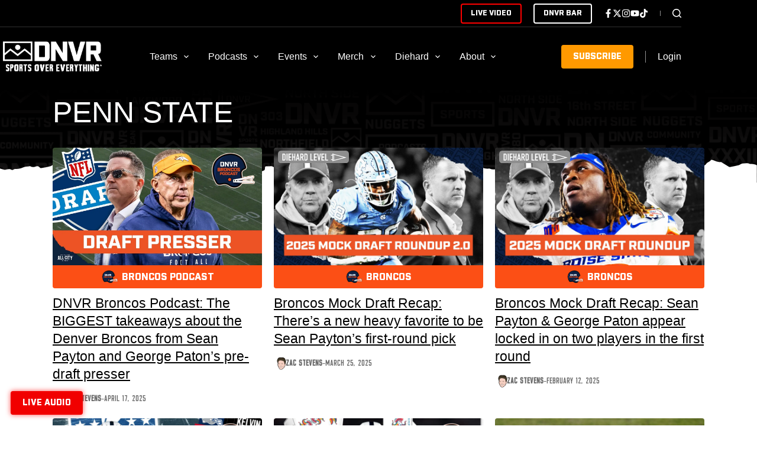

--- FILE ---
content_type: text/html; charset=UTF-8
request_url: https://thednvr.com/tag/penn-state/
body_size: 79207
content:
<!doctype html>
<html lang="en-US" prefix="og: https://ogp.me/ns#">
<head>
	
	<meta charset="UTF-8">
	<meta name="viewport" content="width=device-width, initial-scale=1, maximum-scale=5, viewport-fit=cover">
	<link rel="profile" href="https://gmpg.org/xfn/11">

	<script data-cfasync="false" data-no-defer="1" data-no-minify="1" data-no-optimize="1">var ewww_webp_supported=!1;function check_webp_feature(A,e){var w;e=void 0!==e?e:function(){},ewww_webp_supported?e(ewww_webp_supported):((w=new Image).onload=function(){ewww_webp_supported=0<w.width&&0<w.height,e&&e(ewww_webp_supported)},w.onerror=function(){e&&e(!1)},w.src="data:image/webp;base64,"+{alpha:"UklGRkoAAABXRUJQVlA4WAoAAAAQAAAAAAAAAAAAQUxQSAwAAAARBxAR/Q9ERP8DAABWUDggGAAAABQBAJ0BKgEAAQAAAP4AAA3AAP7mtQAAAA=="}[A])}check_webp_feature("alpha");</script><script data-cfasync="false" data-no-defer="1" data-no-minify="1" data-no-optimize="1">var Arrive=function(c,w){"use strict";if(c.MutationObserver&&"undefined"!=typeof HTMLElement){var r,a=0,u=(r=HTMLElement.prototype.matches||HTMLElement.prototype.webkitMatchesSelector||HTMLElement.prototype.mozMatchesSelector||HTMLElement.prototype.msMatchesSelector,{matchesSelector:function(e,t){return e instanceof HTMLElement&&r.call(e,t)},addMethod:function(e,t,r){var a=e[t];e[t]=function(){return r.length==arguments.length?r.apply(this,arguments):"function"==typeof a?a.apply(this,arguments):void 0}},callCallbacks:function(e,t){t&&t.options.onceOnly&&1==t.firedElems.length&&(e=[e[0]]);for(var r,a=0;r=e[a];a++)r&&r.callback&&r.callback.call(r.elem,r.elem);t&&t.options.onceOnly&&1==t.firedElems.length&&t.me.unbindEventWithSelectorAndCallback.call(t.target,t.selector,t.callback)},checkChildNodesRecursively:function(e,t,r,a){for(var i,n=0;i=e[n];n++)r(i,t,a)&&a.push({callback:t.callback,elem:i}),0<i.childNodes.length&&u.checkChildNodesRecursively(i.childNodes,t,r,a)},mergeArrays:function(e,t){var r,a={};for(r in e)e.hasOwnProperty(r)&&(a[r]=e[r]);for(r in t)t.hasOwnProperty(r)&&(a[r]=t[r]);return a},toElementsArray:function(e){return e=void 0!==e&&("number"!=typeof e.length||e===c)?[e]:e}}),e=(l.prototype.addEvent=function(e,t,r,a){a={target:e,selector:t,options:r,callback:a,firedElems:[]};return this._beforeAdding&&this._beforeAdding(a),this._eventsBucket.push(a),a},l.prototype.removeEvent=function(e){for(var t,r=this._eventsBucket.length-1;t=this._eventsBucket[r];r--)e(t)&&(this._beforeRemoving&&this._beforeRemoving(t),(t=this._eventsBucket.splice(r,1))&&t.length&&(t[0].callback=null))},l.prototype.beforeAdding=function(e){this._beforeAdding=e},l.prototype.beforeRemoving=function(e){this._beforeRemoving=e},l),t=function(i,n){var o=new e,l=this,s={fireOnAttributesModification:!1};return o.beforeAdding(function(t){var e=t.target;e!==c.document&&e!==c||(e=document.getElementsByTagName("html")[0]);var r=new MutationObserver(function(e){n.call(this,e,t)}),a=i(t.options);r.observe(e,a),t.observer=r,t.me=l}),o.beforeRemoving(function(e){e.observer.disconnect()}),this.bindEvent=function(e,t,r){t=u.mergeArrays(s,t);for(var a=u.toElementsArray(this),i=0;i<a.length;i++)o.addEvent(a[i],e,t,r)},this.unbindEvent=function(){var r=u.toElementsArray(this);o.removeEvent(function(e){for(var t=0;t<r.length;t++)if(this===w||e.target===r[t])return!0;return!1})},this.unbindEventWithSelectorOrCallback=function(r){var a=u.toElementsArray(this),i=r,e="function"==typeof r?function(e){for(var t=0;t<a.length;t++)if((this===w||e.target===a[t])&&e.callback===i)return!0;return!1}:function(e){for(var t=0;t<a.length;t++)if((this===w||e.target===a[t])&&e.selector===r)return!0;return!1};o.removeEvent(e)},this.unbindEventWithSelectorAndCallback=function(r,a){var i=u.toElementsArray(this);o.removeEvent(function(e){for(var t=0;t<i.length;t++)if((this===w||e.target===i[t])&&e.selector===r&&e.callback===a)return!0;return!1})},this},i=new function(){var s={fireOnAttributesModification:!1,onceOnly:!1,existing:!1};function n(e,t,r){return!(!u.matchesSelector(e,t.selector)||(e._id===w&&(e._id=a++),-1!=t.firedElems.indexOf(e._id)))&&(t.firedElems.push(e._id),!0)}var c=(i=new t(function(e){var t={attributes:!1,childList:!0,subtree:!0};return e.fireOnAttributesModification&&(t.attributes=!0),t},function(e,i){e.forEach(function(e){var t=e.addedNodes,r=e.target,a=[];null!==t&&0<t.length?u.checkChildNodesRecursively(t,i,n,a):"attributes"===e.type&&n(r,i)&&a.push({callback:i.callback,elem:r}),u.callCallbacks(a,i)})})).bindEvent;return i.bindEvent=function(e,t,r){t=void 0===r?(r=t,s):u.mergeArrays(s,t);var a=u.toElementsArray(this);if(t.existing){for(var i=[],n=0;n<a.length;n++)for(var o=a[n].querySelectorAll(e),l=0;l<o.length;l++)i.push({callback:r,elem:o[l]});if(t.onceOnly&&i.length)return r.call(i[0].elem,i[0].elem);setTimeout(u.callCallbacks,1,i)}c.call(this,e,t,r)},i},o=new function(){var a={};function i(e,t){return u.matchesSelector(e,t.selector)}var n=(o=new t(function(){return{childList:!0,subtree:!0}},function(e,r){e.forEach(function(e){var t=e.removedNodes,e=[];null!==t&&0<t.length&&u.checkChildNodesRecursively(t,r,i,e),u.callCallbacks(e,r)})})).bindEvent;return o.bindEvent=function(e,t,r){t=void 0===r?(r=t,a):u.mergeArrays(a,t),n.call(this,e,t,r)},o};d(HTMLElement.prototype),d(NodeList.prototype),d(HTMLCollection.prototype),d(HTMLDocument.prototype),d(Window.prototype);var n={};return s(i,n,"unbindAllArrive"),s(o,n,"unbindAllLeave"),n}function l(){this._eventsBucket=[],this._beforeAdding=null,this._beforeRemoving=null}function s(e,t,r){u.addMethod(t,r,e.unbindEvent),u.addMethod(t,r,e.unbindEventWithSelectorOrCallback),u.addMethod(t,r,e.unbindEventWithSelectorAndCallback)}function d(e){e.arrive=i.bindEvent,s(i,e,"unbindArrive"),e.leave=o.bindEvent,s(o,e,"unbindLeave")}}(window,void 0),ewww_webp_supported=!1;function check_webp_feature(e,t){var r;ewww_webp_supported?t(ewww_webp_supported):((r=new Image).onload=function(){ewww_webp_supported=0<r.width&&0<r.height,t(ewww_webp_supported)},r.onerror=function(){t(!1)},r.src="data:image/webp;base64,"+{alpha:"UklGRkoAAABXRUJQVlA4WAoAAAAQAAAAAAAAAAAAQUxQSAwAAAARBxAR/Q9ERP8DAABWUDggGAAAABQBAJ0BKgEAAQAAAP4AAA3AAP7mtQAAAA==",animation:"UklGRlIAAABXRUJQVlA4WAoAAAASAAAAAAAAAAAAQU5JTQYAAAD/////AABBTk1GJgAAAAAAAAAAAAAAAAAAAGQAAABWUDhMDQAAAC8AAAAQBxAREYiI/gcA"}[e])}function ewwwLoadImages(e){if(e){for(var t=document.querySelectorAll(".batch-image img, .image-wrapper a, .ngg-pro-masonry-item a, .ngg-galleria-offscreen-seo-wrapper a"),r=0,a=t.length;r<a;r++)ewwwAttr(t[r],"data-src",t[r].getAttribute("data-webp")),ewwwAttr(t[r],"data-thumbnail",t[r].getAttribute("data-webp-thumbnail"));for(var i=document.querySelectorAll("div.woocommerce-product-gallery__image"),r=0,a=i.length;r<a;r++)ewwwAttr(i[r],"data-thumb",i[r].getAttribute("data-webp-thumb"))}for(var n=document.querySelectorAll("video"),r=0,a=n.length;r<a;r++)ewwwAttr(n[r],"poster",e?n[r].getAttribute("data-poster-webp"):n[r].getAttribute("data-poster-image"));for(var o,l=document.querySelectorAll("img.ewww_webp_lazy_load"),r=0,a=l.length;r<a;r++)e&&(ewwwAttr(l[r],"data-lazy-srcset",l[r].getAttribute("data-lazy-srcset-webp")),ewwwAttr(l[r],"data-srcset",l[r].getAttribute("data-srcset-webp")),ewwwAttr(l[r],"data-lazy-src",l[r].getAttribute("data-lazy-src-webp")),ewwwAttr(l[r],"data-src",l[r].getAttribute("data-src-webp")),ewwwAttr(l[r],"data-orig-file",l[r].getAttribute("data-webp-orig-file")),ewwwAttr(l[r],"data-medium-file",l[r].getAttribute("data-webp-medium-file")),ewwwAttr(l[r],"data-large-file",l[r].getAttribute("data-webp-large-file")),null!=(o=l[r].getAttribute("srcset"))&&!1!==o&&o.includes("R0lGOD")&&ewwwAttr(l[r],"src",l[r].getAttribute("data-lazy-src-webp"))),l[r].className=l[r].className.replace(/\bewww_webp_lazy_load\b/,"");for(var s=document.querySelectorAll(".ewww_webp"),r=0,a=s.length;r<a;r++)e?(ewwwAttr(s[r],"srcset",s[r].getAttribute("data-srcset-webp")),ewwwAttr(s[r],"src",s[r].getAttribute("data-src-webp")),ewwwAttr(s[r],"data-orig-file",s[r].getAttribute("data-webp-orig-file")),ewwwAttr(s[r],"data-medium-file",s[r].getAttribute("data-webp-medium-file")),ewwwAttr(s[r],"data-large-file",s[r].getAttribute("data-webp-large-file")),ewwwAttr(s[r],"data-large_image",s[r].getAttribute("data-webp-large_image")),ewwwAttr(s[r],"data-src",s[r].getAttribute("data-webp-src"))):(ewwwAttr(s[r],"srcset",s[r].getAttribute("data-srcset-img")),ewwwAttr(s[r],"src",s[r].getAttribute("data-src-img"))),s[r].className=s[r].className.replace(/\bewww_webp\b/,"ewww_webp_loaded");window.jQuery&&jQuery.fn.isotope&&jQuery.fn.imagesLoaded&&(jQuery(".fusion-posts-container-infinite").imagesLoaded(function(){jQuery(".fusion-posts-container-infinite").hasClass("isotope")&&jQuery(".fusion-posts-container-infinite").isotope()}),jQuery(".fusion-portfolio:not(.fusion-recent-works) .fusion-portfolio-wrapper").imagesLoaded(function(){jQuery(".fusion-portfolio:not(.fusion-recent-works) .fusion-portfolio-wrapper").isotope()}))}function ewwwWebPInit(e){ewwwLoadImages(e),ewwwNggLoadGalleries(e),document.arrive(".ewww_webp",function(){ewwwLoadImages(e)}),document.arrive(".ewww_webp_lazy_load",function(){ewwwLoadImages(e)}),document.arrive("videos",function(){ewwwLoadImages(e)}),"loading"==document.readyState?document.addEventListener("DOMContentLoaded",ewwwJSONParserInit):("undefined"!=typeof galleries&&ewwwNggParseGalleries(e),ewwwWooParseVariations(e))}function ewwwAttr(e,t,r){null!=r&&!1!==r&&e.setAttribute(t,r)}function ewwwJSONParserInit(){"undefined"!=typeof galleries&&check_webp_feature("alpha",ewwwNggParseGalleries),check_webp_feature("alpha",ewwwWooParseVariations)}function ewwwWooParseVariations(e){if(e)for(var t=document.querySelectorAll("form.variations_form"),r=0,a=t.length;r<a;r++){var i=t[r].getAttribute("data-product_variations"),n=!1;try{for(var o in i=JSON.parse(i))void 0!==i[o]&&void 0!==i[o].image&&(void 0!==i[o].image.src_webp&&(i[o].image.src=i[o].image.src_webp,n=!0),void 0!==i[o].image.srcset_webp&&(i[o].image.srcset=i[o].image.srcset_webp,n=!0),void 0!==i[o].image.full_src_webp&&(i[o].image.full_src=i[o].image.full_src_webp,n=!0),void 0!==i[o].image.gallery_thumbnail_src_webp&&(i[o].image.gallery_thumbnail_src=i[o].image.gallery_thumbnail_src_webp,n=!0),void 0!==i[o].image.thumb_src_webp&&(i[o].image.thumb_src=i[o].image.thumb_src_webp,n=!0));n&&ewwwAttr(t[r],"data-product_variations",JSON.stringify(i))}catch(e){}}}function ewwwNggParseGalleries(e){if(e)for(var t in galleries){var r=galleries[t];galleries[t].images_list=ewwwNggParseImageList(r.images_list)}}function ewwwNggLoadGalleries(e){e&&document.addEventListener("ngg.galleria.themeadded",function(e,t){window.ngg_galleria._create_backup=window.ngg_galleria.create,window.ngg_galleria.create=function(e,t){var r=$(e).data("id");return galleries["gallery_"+r].images_list=ewwwNggParseImageList(galleries["gallery_"+r].images_list),window.ngg_galleria._create_backup(e,t)}})}function ewwwNggParseImageList(e){for(var t in e){var r=e[t];if(void 0!==r["image-webp"]&&(e[t].image=r["image-webp"],delete e[t]["image-webp"]),void 0!==r["thumb-webp"]&&(e[t].thumb=r["thumb-webp"],delete e[t]["thumb-webp"]),void 0!==r.full_image_webp&&(e[t].full_image=r.full_image_webp,delete e[t].full_image_webp),void 0!==r.srcsets)for(var a in r.srcsets)nggSrcset=r.srcsets[a],void 0!==r.srcsets[a+"-webp"]&&(e[t].srcsets[a]=r.srcsets[a+"-webp"],delete e[t].srcsets[a+"-webp"]);if(void 0!==r.full_srcsets)for(var i in r.full_srcsets)nggFSrcset=r.full_srcsets[i],void 0!==r.full_srcsets[i+"-webp"]&&(e[t].full_srcsets[i]=r.full_srcsets[i+"-webp"],delete e[t].full_srcsets[i+"-webp"])}return e}check_webp_feature("alpha",ewwwWebPInit);</script>	<style>img:is([sizes="auto" i], [sizes^="auto," i]) { contain-intrinsic-size: 3000px 1500px }</style>
	
            <script data-no-defer="1" data-ezscrex="false" data-cfasync="false" data-pagespeed-no-defer data-cookieconsent="ignore">
                var ctPublicFunctions = {"_ajax_nonce":"3e1b37b4e5","_rest_nonce":"845257395f","_ajax_url":"\/wp-admin\/admin-ajax.php","_rest_url":"https:\/\/thednvr.com\/wp-json\/","data__cookies_type":"none","data__ajax_type":"rest","data__bot_detector_enabled":"0","data__frontend_data_log_enabled":1,"cookiePrefix":"","wprocket_detected":false,"host_url":"thednvr.com","text__ee_click_to_select":"Click to select the whole data","text__ee_original_email":"The original one is","text__ee_got_it":"Got it","text__ee_blocked":"Blocked","text__ee_cannot_connect":"Cannot connect","text__ee_cannot_decode":"Can not decode email. Unknown reason","text__ee_email_decoder":"CleanTalk email decoder","text__ee_wait_for_decoding":"The magic is on the way, please wait for a few seconds!","text__ee_decoding_process":"Decoding the contact data, let us a few seconds to finish. ","text__ee_wait_for_decoding_2":"Please wait while Anti-Spam by CleanTalk is decoding the email addresses."}
            </script>
        
            <script data-no-defer="1" data-ezscrex="false" data-cfasync="false" data-pagespeed-no-defer data-cookieconsent="ignore">
                var ctPublic = {"_ajax_nonce":"3e1b37b4e5","settings__forms__check_internal":"0","settings__forms__check_external":"1","settings__forms__force_protection":"0","settings__forms__search_test":"0","settings__data__bot_detector_enabled":"0","settings__comments__form_decoration":"0","settings__sfw__anti_crawler":0,"blog_home":"https:\/\/thednvr.com\/","pixel__setting":"2","pixel__enabled":true,"pixel__url":"https:\/\/moderate1-v4.cleantalk.org\/pixel\/f6017de8cfa7a6ecb6824fe631c91df8.gif","data__email_check_before_post":"0","data__email_check_exist_post":"1","data__cookies_type":"none","data__key_is_ok":true,"data__visible_fields_required":true,"wl_brandname":"Anti-Spam by CleanTalk","wl_brandname_short":"CleanTalk","ct_checkjs_key":1688873068,"emailEncoderPassKey":"677eb990ade0b4fd92dce54bdcc4515d","bot_detector_forms_excluded":"W10=","advancedCacheExists":false,"varnishCacheExists":false,"wc_ajax_add_to_cart":false}
            </script>
        
<!-- Search Engine Optimization by Rank Math PRO - https://rankmath.com/ -->
<title>Penn State - DNVR Sports</title>
<meta name="robots" content="follow, index, max-snippet:-1, max-video-preview:-1, max-image-preview:large"/>
<link rel="canonical" href="https://thednvr.com/tag/penn-state/" />
<link rel="next" href="https://thednvr.com/tag/penn-state/page/2/" />
<meta property="og:locale" content="en_US" />
<meta property="og:type" content="article" />
<meta property="og:title" content="Penn State - DNVR Sports" />
<meta property="og:url" content="https://thednvr.com/tag/penn-state/" />
<meta property="og:site_name" content="DNVR Sports" />
<meta property="article:publisher" content="https://www.facebook.com/DNVRSports/" />
<meta property="og:image" content="https://cdn.allcitynetwork.com/wp-content/uploads/sites/6/2024/01/23121845/DNVR-Thumbnail.png" />
<meta property="og:image:secure_url" content="https://cdn.allcitynetwork.com/wp-content/uploads/sites/6/2024/01/23121845/DNVR-Thumbnail.png" />
<meta property="og:image:width" content="1200" />
<meta property="og:image:height" content="630" />
<meta property="og:image:type" content="image/png" />
<meta name="twitter:card" content="summary_large_image" />
<meta name="twitter:title" content="Penn State - DNVR Sports" />
<meta name="twitter:site" content="@DNVR_Sports" />
<meta name="twitter:image" content="https://cdn.allcitynetwork.com/wp-content/uploads/sites/6/2024/01/23121845/DNVR-Thumbnail.png" />
<meta name="twitter:label1" content="Posts" />
<meta name="twitter:data1" content="13" />
<script type="application/ld+json" class="rank-math-schema-pro">{"@context":"https://schema.org","@graph":[{"@type":"Organization","@id":"https://thednvr.com/#organization","name":"DNVR Sports","sameAs":["https://www.facebook.com/DNVRSports/","https://twitter.com/DNVR_Sports"]},{"@type":"WebSite","@id":"https://thednvr.com/#website","url":"https://thednvr.com","name":"DNVR Sports","alternateName":"DNVR","publisher":{"@id":"https://thednvr.com/#organization"},"inLanguage":"en-US"},{"@type":"BreadcrumbList","@id":"https://thednvr.com/tag/penn-state/#breadcrumb","itemListElement":[{"@type":"ListItem","position":"1","item":{"@id":"https://thednvr.com","name":"Home"}},{"@type":"ListItem","position":"2","item":{"@id":"https://thednvr.com/tag/penn-state/","name":"Penn State"}}]},{"@type":"CollectionPage","@id":"https://thednvr.com/tag/penn-state/#webpage","url":"https://thednvr.com/tag/penn-state/","name":"Penn State - DNVR Sports","isPartOf":{"@id":"https://thednvr.com/#website"},"inLanguage":"en-US","breadcrumb":{"@id":"https://thednvr.com/tag/penn-state/#breadcrumb"}}]}</script>
<!-- /Rank Math WordPress SEO plugin -->

<link rel='dns-prefetch' href='//thednvr.com' />
<link rel='dns-prefetch' href='//tallysight.com' />
<link rel='dns-prefetch' href='//use.typekit.net' />
<link rel='dns-prefetch' href='//content.allcitynetwork.com' />
<link rel="alternate" type="application/rss+xml" title="DNVR Sports &raquo; Feed" href="https://thednvr.com/feed/" />
<link rel="alternate" type="application/rss+xml" title="DNVR Sports &raquo; Comments Feed" href="https://thednvr.com/comments/feed/" />
<link rel="alternate" type="text/calendar" title="DNVR Sports &raquo; iCal Feed" href="https://thednvr.com/events/?ical=1" />
<link rel="alternate" type="application/rss+xml" title="DNVR Sports &raquo; Penn State Tag Feed" href="https://thednvr.com/tag/penn-state/feed/" />
<script>
window._wpemojiSettings = {"baseUrl":"https:\/\/s.w.org\/images\/core\/emoji\/15.0.3\/72x72\/","ext":".png","svgUrl":"https:\/\/s.w.org\/images\/core\/emoji\/15.0.3\/svg\/","svgExt":".svg","source":{"concatemoji":"https:\/\/content.allcitynetwork.com\/wp-includes\/js\/wp-emoji-release.min.js?ver=9a124b011c9e58962dbc6b599153a5ba"}};
/*! This file is auto-generated */
!function(i,n){var o,s,e;function c(e){try{var t={supportTests:e,timestamp:(new Date).valueOf()};sessionStorage.setItem(o,JSON.stringify(t))}catch(e){}}function p(e,t,n){e.clearRect(0,0,e.canvas.width,e.canvas.height),e.fillText(t,0,0);var t=new Uint32Array(e.getImageData(0,0,e.canvas.width,e.canvas.height).data),r=(e.clearRect(0,0,e.canvas.width,e.canvas.height),e.fillText(n,0,0),new Uint32Array(e.getImageData(0,0,e.canvas.width,e.canvas.height).data));return t.every(function(e,t){return e===r[t]})}function u(e,t,n){switch(t){case"flag":return n(e,"\ud83c\udff3\ufe0f\u200d\u26a7\ufe0f","\ud83c\udff3\ufe0f\u200b\u26a7\ufe0f")?!1:!n(e,"\ud83c\uddfa\ud83c\uddf3","\ud83c\uddfa\u200b\ud83c\uddf3")&&!n(e,"\ud83c\udff4\udb40\udc67\udb40\udc62\udb40\udc65\udb40\udc6e\udb40\udc67\udb40\udc7f","\ud83c\udff4\u200b\udb40\udc67\u200b\udb40\udc62\u200b\udb40\udc65\u200b\udb40\udc6e\u200b\udb40\udc67\u200b\udb40\udc7f");case"emoji":return!n(e,"\ud83d\udc26\u200d\u2b1b","\ud83d\udc26\u200b\u2b1b")}return!1}function f(e,t,n){var r="undefined"!=typeof WorkerGlobalScope&&self instanceof WorkerGlobalScope?new OffscreenCanvas(300,150):i.createElement("canvas"),a=r.getContext("2d",{willReadFrequently:!0}),o=(a.textBaseline="top",a.font="600 32px Arial",{});return e.forEach(function(e){o[e]=t(a,e,n)}),o}function t(e){var t=i.createElement("script");t.src=e,t.defer=!0,i.head.appendChild(t)}"undefined"!=typeof Promise&&(o="wpEmojiSettingsSupports",s=["flag","emoji"],n.supports={everything:!0,everythingExceptFlag:!0},e=new Promise(function(e){i.addEventListener("DOMContentLoaded",e,{once:!0})}),new Promise(function(t){var n=function(){try{var e=JSON.parse(sessionStorage.getItem(o));if("object"==typeof e&&"number"==typeof e.timestamp&&(new Date).valueOf()<e.timestamp+604800&&"object"==typeof e.supportTests)return e.supportTests}catch(e){}return null}();if(!n){if("undefined"!=typeof Worker&&"undefined"!=typeof OffscreenCanvas&&"undefined"!=typeof URL&&URL.createObjectURL&&"undefined"!=typeof Blob)try{var e="postMessage("+f.toString()+"("+[JSON.stringify(s),u.toString(),p.toString()].join(",")+"));",r=new Blob([e],{type:"text/javascript"}),a=new Worker(URL.createObjectURL(r),{name:"wpTestEmojiSupports"});return void(a.onmessage=function(e){c(n=e.data),a.terminate(),t(n)})}catch(e){}c(n=f(s,u,p))}t(n)}).then(function(e){for(var t in e)n.supports[t]=e[t],n.supports.everything=n.supports.everything&&n.supports[t],"flag"!==t&&(n.supports.everythingExceptFlag=n.supports.everythingExceptFlag&&n.supports[t]);n.supports.everythingExceptFlag=n.supports.everythingExceptFlag&&!n.supports.flag,n.DOMReady=!1,n.readyCallback=function(){n.DOMReady=!0}}).then(function(){return e}).then(function(){var e;n.supports.everything||(n.readyCallback(),(e=n.source||{}).concatemoji?t(e.concatemoji):e.wpemoji&&e.twemoji&&(t(e.twemoji),t(e.wpemoji)))}))}((window,document),window._wpemojiSettings);
</script>
<link rel='stylesheet' id='blocksy-dynamic-global-css' href='https://content.allcitynetwork.com/wp-content/uploads/sites/6/blocksy/css/global.css?ver=93976' media='all' />
<link rel='stylesheet' id='wp-block-library-css' href='https://content.allcitynetwork.com/wp-includes/css/dist/block-library/style.min.css?ver=9a124b011c9e58962dbc6b599153a5ba' media='all' />
<link rel='stylesheet' id='mp-theme-css' href='https://content.allcitynetwork.com/wp-content/plugins/memberpress/css/ui/theme.css?ver=1.11.37' media='all' />
<link rel='stylesheet' id='tribe-events-pro-mini-calendar-block-styles-css' href='https://content.allcitynetwork.com/wp-content/plugins/events-calendar-pro/src/resources/css/tribe-events-pro-mini-calendar-block.min.css?ver=7.4.2' media='all' />
<style id='wp-emoji-styles-inline-css'>

	img.wp-smiley, img.emoji {
		display: inline !important;
		border: none !important;
		box-shadow: none !important;
		height: 1em !important;
		width: 1em !important;
		margin: 0 0.07em !important;
		vertical-align: -0.1em !important;
		background: none !important;
		padding: 0 !important;
	}
</style>
<style id='greenshift-global-css-inline-css'>
@font-face{font-family:"Falcon Sport One";src:;font-display:swap;}@media (min-width:1025px){body .nodesktop{display:none !important;}}@media (min-width:690px) and (max-width:1024.98px){body .notablet{display:none !important;}}@media (max-width:689.98px){body .nomobile{display:none !important;}}.broncos-btn-secondary{color:var(--wp--preset--color--palette-color-7,var(--theme-palette-color-7,#ffffff)) !important;background-color:var(--wp--preset--color--palette-color-10,var(--theme-palette-color-10,#0B162A)) !important;}.btn-icon .btn-icon__content-area{display:flex !important;flex-direction:row !important;align-items:center !important;column-gap:5px !important;}@media (max-width:689.98px){.btn-icon .btn-icon__content-area{align-items:center !important;column-gap:7px !important;}}.btn-icon .btn-icon__content-area .btn-icon__content-area_svg{fill:var(--wp--preset--color--palette-color-7,var(--theme-palette-color-7,#ffffff)) !important;height:19px !important;}@media (max-width:689.98px){.btn-icon .btn-icon__content-area .btn-icon__content-area_svg{height:17px !important;}}.btn-icon .btn-icon__content-area .btn-icon__content-area_span{font-family:ct_font_industry__black !important;}@media (max-width:689.98px){.btn-icon .btn-icon__content-area .btn-icon__content-area_span{font-family:ct_font_industry__black !important;font-weight:normal !important;}}.avalanche-btn-secondary{color:var(--wp--preset--color--palette-color-7,var(--theme-palette-color-7,#ffffff)) !important;background-color:var(--wp--preset--color--palette-color-12,var(--theme-palette-color-12,#2277AD)) !important;}.nuggets-btn-secondary{color:var(--wp--preset--color--palette-color-7,var(--theme-palette-color-7,#ffffff)) !important;background-color:var(--wp--preset--color--palette-color-14,var(--theme-palette-color-14,#f2b03b)) !important;}.rockies-btn-secondary{color:var(--wp--preset--color--palette-color-7,var(--theme-palette-color-7,#ffffff)) !important;background-color:var(--wp--preset--color--palette-color-16,var(--theme-palette-color-16,#131413)) !important;}.buffs-btn-secondary{color:var(--wp--preset--color--palette-color-7,var(--theme-palette-color-7,#ffffff)) !important;background-color:var(--wp--preset--color--palette-color-18,var(--theme-palette-color-18,#CFAE1E)) !important;}.rams-btn-secondary{color:var(--wp--preset--color--palette-color-7,var(--theme-palette-color-7,#ffffff)) !important;background-color:var(--wp--preset--color--palette-color-20,var(--theme-palette-color-20,#9D945E)) !important;}@media (max-width:1024.98px){body .h4:is(h1,h2,h3,h4,h5,h6){font-size:22px;}}@media (max-width:689.98px){body .h4:is(h1,h2,h3,h4,h5,h6){font-size:20px;}}body .image-cta{width:100%;}body .image-cta img{border-top-left-radius:4px;border-bottom-left-radius:4px;border-top-right-radius:4px;border-bottom-right-radius:4px;box-shadow:0px 4px 6px 0px rgba(0,0,0,0.1),0px 1px 3px 0px rgba(0,0,0,0.08);}.btn{color:var(--wp--preset--color--palette-color-7,var(--theme-palette-color-7,#ffffff)) !important;text-transform:uppercase !important;font-weight:normal !important;font-family:ct_font_industry__black !important;}.btn .btn-icon__content-area{display:flex !important;flex-direction:row !important;align-items:center !important;column-gap:5px !important;}@media (max-width:689.98px){.btn .btn-icon__content-area{align-items:center !important;column-gap:7px !important;}}
</style>
<style id='global-styles-inline-css'>
:root{--wp--preset--aspect-ratio--square: 1;--wp--preset--aspect-ratio--4-3: 4/3;--wp--preset--aspect-ratio--3-4: 3/4;--wp--preset--aspect-ratio--3-2: 3/2;--wp--preset--aspect-ratio--2-3: 2/3;--wp--preset--aspect-ratio--16-9: 16/9;--wp--preset--aspect-ratio--9-16: 9/16;--wp--preset--color--black: #000000;--wp--preset--color--cyan-bluish-gray: #abb8c3;--wp--preset--color--white: #ffffff;--wp--preset--color--pale-pink: #f78da7;--wp--preset--color--vivid-red: #cf2e2e;--wp--preset--color--luminous-vivid-orange: #ff6900;--wp--preset--color--luminous-vivid-amber: #fcb900;--wp--preset--color--light-green-cyan: #7bdcb5;--wp--preset--color--vivid-green-cyan: #00d084;--wp--preset--color--pale-cyan-blue: #8ed1fc;--wp--preset--color--vivid-cyan-blue: #0693e3;--wp--preset--color--vivid-purple: #9b51e0;--wp--preset--color--palette-color-1: var(--theme-palette-color-1, #313131);--wp--preset--color--palette-color-2: var(--theme-palette-color-2, #000000);--wp--preset--color--palette-color-3: var(--theme-palette-color-3, #686868);--wp--preset--color--palette-color-4: var(--theme-palette-color-4, #ececec);--wp--preset--color--palette-color-5: var(--theme-palette-color-5, #e0e0e0);--wp--preset--color--palette-color-6: var(--theme-palette-color-6, #F7F7F7);--wp--preset--color--palette-color-7: var(--theme-palette-color-7, #ffffff);--wp--preset--color--palette-color-8: var(--theme-palette-color-8, #f90);--wp--preset--color--palette-color-9: var(--theme-palette-color-9, #fc4f15);--wp--preset--color--palette-color-10: var(--theme-palette-color-10, #0d2143);--wp--preset--color--palette-color-11: var(--theme-palette-color-11, #4d1124);--wp--preset--color--palette-color-12: var(--theme-palette-color-12, #2277AD);--wp--preset--color--palette-color-13: var(--theme-palette-color-13, #0F223C);--wp--preset--color--palette-color-14: var(--theme-palette-color-14, #f2b03b);--wp--preset--color--palette-color-15: var(--theme-palette-color-15, #2F1C54);--wp--preset--color--palette-color-16: var(--theme-palette-color-16, #131413);--wp--preset--color--palette-color-17: var(--theme-palette-color-17, #000000);--wp--preset--color--palette-color-18: var(--theme-palette-color-18, #CFAE1E);--wp--preset--color--palette-color-19: var(--theme-palette-color-19, #2A492F);--wp--preset--color--palette-color-20: var(--theme-palette-color-20, #9D945E);--wp--preset--gradient--vivid-cyan-blue-to-vivid-purple: linear-gradient(135deg,rgba(6,147,227,1) 0%,rgb(155,81,224) 100%);--wp--preset--gradient--light-green-cyan-to-vivid-green-cyan: linear-gradient(135deg,rgb(122,220,180) 0%,rgb(0,208,130) 100%);--wp--preset--gradient--luminous-vivid-amber-to-luminous-vivid-orange: linear-gradient(135deg,rgba(252,185,0,1) 0%,rgba(255,105,0,1) 100%);--wp--preset--gradient--luminous-vivid-orange-to-vivid-red: linear-gradient(135deg,rgba(255,105,0,1) 0%,rgb(207,46,46) 100%);--wp--preset--gradient--very-light-gray-to-cyan-bluish-gray: linear-gradient(135deg,rgb(238,238,238) 0%,rgb(169,184,195) 100%);--wp--preset--gradient--cool-to-warm-spectrum: linear-gradient(135deg,rgb(74,234,220) 0%,rgb(151,120,209) 20%,rgb(207,42,186) 40%,rgb(238,44,130) 60%,rgb(251,105,98) 80%,rgb(254,248,76) 100%);--wp--preset--gradient--blush-light-purple: linear-gradient(135deg,rgb(255,206,236) 0%,rgb(152,150,240) 100%);--wp--preset--gradient--blush-bordeaux: linear-gradient(135deg,rgb(254,205,165) 0%,rgb(254,45,45) 50%,rgb(107,0,62) 100%);--wp--preset--gradient--luminous-dusk: linear-gradient(135deg,rgb(255,203,112) 0%,rgb(199,81,192) 50%,rgb(65,88,208) 100%);--wp--preset--gradient--pale-ocean: linear-gradient(135deg,rgb(255,245,203) 0%,rgb(182,227,212) 50%,rgb(51,167,181) 100%);--wp--preset--gradient--electric-grass: linear-gradient(135deg,rgb(202,248,128) 0%,rgb(113,206,126) 100%);--wp--preset--gradient--midnight: linear-gradient(135deg,rgb(2,3,129) 0%,rgb(40,116,252) 100%);--wp--preset--gradient--juicy-peach: linear-gradient(to right, #ffecd2 0%, #fcb69f 100%);--wp--preset--gradient--young-passion: linear-gradient(to right, #ff8177 0%, #ff867a 0%, #ff8c7f 21%, #f99185 52%, #cf556c 78%, #b12a5b 100%);--wp--preset--gradient--true-sunset: linear-gradient(to right, #fa709a 0%, #fee140 100%);--wp--preset--gradient--morpheus-den: linear-gradient(to top, #30cfd0 0%, #330867 100%);--wp--preset--gradient--plum-plate: linear-gradient(135deg, #667eea 0%, #764ba2 100%);--wp--preset--gradient--aqua-splash: linear-gradient(15deg, #13547a 0%, #80d0c7 100%);--wp--preset--gradient--love-kiss: linear-gradient(to top, #ff0844 0%, #ffb199 100%);--wp--preset--gradient--new-retrowave: linear-gradient(to top, #3b41c5 0%, #a981bb 49%, #ffc8a9 100%);--wp--preset--gradient--plum-bath: linear-gradient(to top, #cc208e 0%, #6713d2 100%);--wp--preset--gradient--high-flight: linear-gradient(to right, #0acffe 0%, #495aff 100%);--wp--preset--gradient--teen-party: linear-gradient(-225deg, #FF057C 0%, #8D0B93 50%, #321575 100%);--wp--preset--gradient--fabled-sunset: linear-gradient(-225deg, #231557 0%, #44107A 29%, #FF1361 67%, #FFF800 100%);--wp--preset--gradient--arielle-smile: radial-gradient(circle 248px at center, #16d9e3 0%, #30c7ec 47%, #46aef7 100%);--wp--preset--gradient--itmeo-branding: linear-gradient(180deg, #2af598 0%, #009efd 100%);--wp--preset--gradient--deep-blue: linear-gradient(to right, #6a11cb 0%, #2575fc 100%);--wp--preset--gradient--strong-bliss: linear-gradient(to right, #f78ca0 0%, #f9748f 19%, #fd868c 60%, #fe9a8b 100%);--wp--preset--gradient--sweet-period: linear-gradient(to top, #3f51b1 0%, #5a55ae 13%, #7b5fac 25%, #8f6aae 38%, #a86aa4 50%, #cc6b8e 62%, #f18271 75%, #f3a469 87%, #f7c978 100%);--wp--preset--gradient--purple-division: linear-gradient(to top, #7028e4 0%, #e5b2ca 100%);--wp--preset--gradient--cold-evening: linear-gradient(to top, #0c3483 0%, #a2b6df 100%, #6b8cce 100%, #a2b6df 100%);--wp--preset--gradient--mountain-rock: linear-gradient(to right, #868f96 0%, #596164 100%);--wp--preset--gradient--desert-hump: linear-gradient(to top, #c79081 0%, #dfa579 100%);--wp--preset--gradient--ethernal-constance: linear-gradient(to top, #09203f 0%, #537895 100%);--wp--preset--gradient--happy-memories: linear-gradient(-60deg, #ff5858 0%, #f09819 100%);--wp--preset--gradient--grown-early: linear-gradient(to top, #0ba360 0%, #3cba92 100%);--wp--preset--gradient--morning-salad: linear-gradient(-225deg, #B7F8DB 0%, #50A7C2 100%);--wp--preset--gradient--night-call: linear-gradient(-225deg, #AC32E4 0%, #7918F2 48%, #4801FF 100%);--wp--preset--gradient--mind-crawl: linear-gradient(-225deg, #473B7B 0%, #3584A7 51%, #30D2BE 100%);--wp--preset--gradient--angel-care: linear-gradient(-225deg, #FFE29F 0%, #FFA99F 48%, #FF719A 100%);--wp--preset--gradient--juicy-cake: linear-gradient(to top, #e14fad 0%, #f9d423 100%);--wp--preset--gradient--rich-metal: linear-gradient(to right, #d7d2cc 0%, #304352 100%);--wp--preset--gradient--mole-hall: linear-gradient(-20deg, #616161 0%, #9bc5c3 100%);--wp--preset--gradient--cloudy-knoxville: linear-gradient(120deg, #fdfbfb 0%, #ebedee 100%);--wp--preset--gradient--soft-grass: linear-gradient(to top, #c1dfc4 0%, #deecdd 100%);--wp--preset--gradient--saint-petersburg: linear-gradient(135deg, #f5f7fa 0%, #c3cfe2 100%);--wp--preset--gradient--everlasting-sky: linear-gradient(135deg, #fdfcfb 0%, #e2d1c3 100%);--wp--preset--gradient--kind-steel: linear-gradient(-20deg, #e9defa 0%, #fbfcdb 100%);--wp--preset--gradient--over-sun: linear-gradient(60deg, #abecd6 0%, #fbed96 100%);--wp--preset--gradient--premium-white: linear-gradient(to top, #d5d4d0 0%, #d5d4d0 1%, #eeeeec 31%, #efeeec 75%, #e9e9e7 100%);--wp--preset--gradient--clean-mirror: linear-gradient(45deg, #93a5cf 0%, #e4efe9 100%);--wp--preset--gradient--wild-apple: linear-gradient(to top, #d299c2 0%, #fef9d7 100%);--wp--preset--gradient--snow-again: linear-gradient(to top, #e6e9f0 0%, #eef1f5 100%);--wp--preset--gradient--confident-cloud: linear-gradient(to top, #dad4ec 0%, #dad4ec 1%, #f3e7e9 100%);--wp--preset--gradient--glass-water: linear-gradient(to top, #dfe9f3 0%, white 100%);--wp--preset--gradient--perfect-white: linear-gradient(-225deg, #E3FDF5 0%, #FFE6FA 100%);--wp--preset--font-size--small: 13px;--wp--preset--font-size--medium: 20px;--wp--preset--font-size--large: clamp(22px, 1.375rem + ((1vw - 3.2px) * 0.625), 30px);--wp--preset--font-size--x-large: clamp(30px, 1.875rem + ((1vw - 3.2px) * 1.563), 50px);--wp--preset--font-size--xx-large: clamp(45px, 2.813rem + ((1vw - 3.2px) * 2.734), 80px);--wp--preset--font-family--flounder-medium: ct_font_flounder__medium;--wp--preset--font-family--industry-black: ct_font_industry__black;--wp--preset--spacing--20: 0.44rem;--wp--preset--spacing--30: 0.67rem;--wp--preset--spacing--40: 1rem;--wp--preset--spacing--50: 1.5rem;--wp--preset--spacing--60: 2.25rem;--wp--preset--spacing--70: 3.38rem;--wp--preset--spacing--80: 5.06rem;--wp--preset--shadow--natural: 6px 6px 9px rgba(0, 0, 0, 0.2);--wp--preset--shadow--deep: 12px 12px 50px rgba(0, 0, 0, 0.4);--wp--preset--shadow--sharp: 6px 6px 0px rgba(0, 0, 0, 0.2);--wp--preset--shadow--outlined: 6px 6px 0px -3px rgba(255, 255, 255, 1), 6px 6px rgba(0, 0, 0, 1);--wp--preset--shadow--crisp: 6px 6px 0px rgba(0, 0, 0, 1);}:root { --wp--style--global--content-size: var(--theme-block-max-width);--wp--style--global--wide-size: var(--theme-block-wide-max-width); }:where(body) { margin: 0; }.wp-site-blocks > .alignleft { float: left; margin-right: 2em; }.wp-site-blocks > .alignright { float: right; margin-left: 2em; }.wp-site-blocks > .aligncenter { justify-content: center; margin-left: auto; margin-right: auto; }:where(.wp-site-blocks) > * { margin-block-start: var(--theme-content-spacing); margin-block-end: 0; }:where(.wp-site-blocks) > :first-child { margin-block-start: 0; }:where(.wp-site-blocks) > :last-child { margin-block-end: 0; }:root { --wp--style--block-gap: var(--theme-content-spacing); }:root :where(.is-layout-flow) > :first-child{margin-block-start: 0;}:root :where(.is-layout-flow) > :last-child{margin-block-end: 0;}:root :where(.is-layout-flow) > *{margin-block-start: var(--theme-content-spacing);margin-block-end: 0;}:root :where(.is-layout-constrained) > :first-child{margin-block-start: 0;}:root :where(.is-layout-constrained) > :last-child{margin-block-end: 0;}:root :where(.is-layout-constrained) > *{margin-block-start: var(--theme-content-spacing);margin-block-end: 0;}:root :where(.is-layout-flex){gap: var(--theme-content-spacing);}:root :where(.is-layout-grid){gap: var(--theme-content-spacing);}.is-layout-flow > .alignleft{float: left;margin-inline-start: 0;margin-inline-end: 2em;}.is-layout-flow > .alignright{float: right;margin-inline-start: 2em;margin-inline-end: 0;}.is-layout-flow > .aligncenter{margin-left: auto !important;margin-right: auto !important;}.is-layout-constrained > .alignleft{float: left;margin-inline-start: 0;margin-inline-end: 2em;}.is-layout-constrained > .alignright{float: right;margin-inline-start: 2em;margin-inline-end: 0;}.is-layout-constrained > .aligncenter{margin-left: auto !important;margin-right: auto !important;}.is-layout-constrained > :where(:not(.alignleft):not(.alignright):not(.alignfull)){max-width: var(--wp--style--global--content-size);margin-left: auto !important;margin-right: auto !important;}.is-layout-constrained > .alignwide{max-width: var(--wp--style--global--wide-size);}body .is-layout-flex{display: flex;}.is-layout-flex{flex-wrap: wrap;align-items: center;}.is-layout-flex > :is(*, div){margin: 0;}body .is-layout-grid{display: grid;}.is-layout-grid > :is(*, div){margin: 0;}body{padding-top: 0px;padding-right: 0px;padding-bottom: 0px;padding-left: 0px;}.has-black-color{color: var(--wp--preset--color--black) !important;}.has-cyan-bluish-gray-color{color: var(--wp--preset--color--cyan-bluish-gray) !important;}.has-white-color{color: var(--wp--preset--color--white) !important;}.has-pale-pink-color{color: var(--wp--preset--color--pale-pink) !important;}.has-vivid-red-color{color: var(--wp--preset--color--vivid-red) !important;}.has-luminous-vivid-orange-color{color: var(--wp--preset--color--luminous-vivid-orange) !important;}.has-luminous-vivid-amber-color{color: var(--wp--preset--color--luminous-vivid-amber) !important;}.has-light-green-cyan-color{color: var(--wp--preset--color--light-green-cyan) !important;}.has-vivid-green-cyan-color{color: var(--wp--preset--color--vivid-green-cyan) !important;}.has-pale-cyan-blue-color{color: var(--wp--preset--color--pale-cyan-blue) !important;}.has-vivid-cyan-blue-color{color: var(--wp--preset--color--vivid-cyan-blue) !important;}.has-vivid-purple-color{color: var(--wp--preset--color--vivid-purple) !important;}.has-palette-color-1-color{color: var(--wp--preset--color--palette-color-1) !important;}.has-palette-color-2-color{color: var(--wp--preset--color--palette-color-2) !important;}.has-palette-color-3-color{color: var(--wp--preset--color--palette-color-3) !important;}.has-palette-color-4-color{color: var(--wp--preset--color--palette-color-4) !important;}.has-palette-color-5-color{color: var(--wp--preset--color--palette-color-5) !important;}.has-palette-color-6-color{color: var(--wp--preset--color--palette-color-6) !important;}.has-palette-color-7-color{color: var(--wp--preset--color--palette-color-7) !important;}.has-palette-color-8-color{color: var(--wp--preset--color--palette-color-8) !important;}.has-palette-color-9-color{color: var(--wp--preset--color--palette-color-9) !important;}.has-palette-color-10-color{color: var(--wp--preset--color--palette-color-10) !important;}.has-palette-color-11-color{color: var(--wp--preset--color--palette-color-11) !important;}.has-palette-color-12-color{color: var(--wp--preset--color--palette-color-12) !important;}.has-palette-color-13-color{color: var(--wp--preset--color--palette-color-13) !important;}.has-palette-color-14-color{color: var(--wp--preset--color--palette-color-14) !important;}.has-palette-color-15-color{color: var(--wp--preset--color--palette-color-15) !important;}.has-palette-color-16-color{color: var(--wp--preset--color--palette-color-16) !important;}.has-palette-color-17-color{color: var(--wp--preset--color--palette-color-17) !important;}.has-palette-color-18-color{color: var(--wp--preset--color--palette-color-18) !important;}.has-palette-color-19-color{color: var(--wp--preset--color--palette-color-19) !important;}.has-palette-color-20-color{color: var(--wp--preset--color--palette-color-20) !important;}.has-black-background-color{background-color: var(--wp--preset--color--black) !important;}.has-cyan-bluish-gray-background-color{background-color: var(--wp--preset--color--cyan-bluish-gray) !important;}.has-white-background-color{background-color: var(--wp--preset--color--white) !important;}.has-pale-pink-background-color{background-color: var(--wp--preset--color--pale-pink) !important;}.has-vivid-red-background-color{background-color: var(--wp--preset--color--vivid-red) !important;}.has-luminous-vivid-orange-background-color{background-color: var(--wp--preset--color--luminous-vivid-orange) !important;}.has-luminous-vivid-amber-background-color{background-color: var(--wp--preset--color--luminous-vivid-amber) !important;}.has-light-green-cyan-background-color{background-color: var(--wp--preset--color--light-green-cyan) !important;}.has-vivid-green-cyan-background-color{background-color: var(--wp--preset--color--vivid-green-cyan) !important;}.has-pale-cyan-blue-background-color{background-color: var(--wp--preset--color--pale-cyan-blue) !important;}.has-vivid-cyan-blue-background-color{background-color: var(--wp--preset--color--vivid-cyan-blue) !important;}.has-vivid-purple-background-color{background-color: var(--wp--preset--color--vivid-purple) !important;}.has-palette-color-1-background-color{background-color: var(--wp--preset--color--palette-color-1) !important;}.has-palette-color-2-background-color{background-color: var(--wp--preset--color--palette-color-2) !important;}.has-palette-color-3-background-color{background-color: var(--wp--preset--color--palette-color-3) !important;}.has-palette-color-4-background-color{background-color: var(--wp--preset--color--palette-color-4) !important;}.has-palette-color-5-background-color{background-color: var(--wp--preset--color--palette-color-5) !important;}.has-palette-color-6-background-color{background-color: var(--wp--preset--color--palette-color-6) !important;}.has-palette-color-7-background-color{background-color: var(--wp--preset--color--palette-color-7) !important;}.has-palette-color-8-background-color{background-color: var(--wp--preset--color--palette-color-8) !important;}.has-palette-color-9-background-color{background-color: var(--wp--preset--color--palette-color-9) !important;}.has-palette-color-10-background-color{background-color: var(--wp--preset--color--palette-color-10) !important;}.has-palette-color-11-background-color{background-color: var(--wp--preset--color--palette-color-11) !important;}.has-palette-color-12-background-color{background-color: var(--wp--preset--color--palette-color-12) !important;}.has-palette-color-13-background-color{background-color: var(--wp--preset--color--palette-color-13) !important;}.has-palette-color-14-background-color{background-color: var(--wp--preset--color--palette-color-14) !important;}.has-palette-color-15-background-color{background-color: var(--wp--preset--color--palette-color-15) !important;}.has-palette-color-16-background-color{background-color: var(--wp--preset--color--palette-color-16) !important;}.has-palette-color-17-background-color{background-color: var(--wp--preset--color--palette-color-17) !important;}.has-palette-color-18-background-color{background-color: var(--wp--preset--color--palette-color-18) !important;}.has-palette-color-19-background-color{background-color: var(--wp--preset--color--palette-color-19) !important;}.has-palette-color-20-background-color{background-color: var(--wp--preset--color--palette-color-20) !important;}.has-black-border-color{border-color: var(--wp--preset--color--black) !important;}.has-cyan-bluish-gray-border-color{border-color: var(--wp--preset--color--cyan-bluish-gray) !important;}.has-white-border-color{border-color: var(--wp--preset--color--white) !important;}.has-pale-pink-border-color{border-color: var(--wp--preset--color--pale-pink) !important;}.has-vivid-red-border-color{border-color: var(--wp--preset--color--vivid-red) !important;}.has-luminous-vivid-orange-border-color{border-color: var(--wp--preset--color--luminous-vivid-orange) !important;}.has-luminous-vivid-amber-border-color{border-color: var(--wp--preset--color--luminous-vivid-amber) !important;}.has-light-green-cyan-border-color{border-color: var(--wp--preset--color--light-green-cyan) !important;}.has-vivid-green-cyan-border-color{border-color: var(--wp--preset--color--vivid-green-cyan) !important;}.has-pale-cyan-blue-border-color{border-color: var(--wp--preset--color--pale-cyan-blue) !important;}.has-vivid-cyan-blue-border-color{border-color: var(--wp--preset--color--vivid-cyan-blue) !important;}.has-vivid-purple-border-color{border-color: var(--wp--preset--color--vivid-purple) !important;}.has-palette-color-1-border-color{border-color: var(--wp--preset--color--palette-color-1) !important;}.has-palette-color-2-border-color{border-color: var(--wp--preset--color--palette-color-2) !important;}.has-palette-color-3-border-color{border-color: var(--wp--preset--color--palette-color-3) !important;}.has-palette-color-4-border-color{border-color: var(--wp--preset--color--palette-color-4) !important;}.has-palette-color-5-border-color{border-color: var(--wp--preset--color--palette-color-5) !important;}.has-palette-color-6-border-color{border-color: var(--wp--preset--color--palette-color-6) !important;}.has-palette-color-7-border-color{border-color: var(--wp--preset--color--palette-color-7) !important;}.has-palette-color-8-border-color{border-color: var(--wp--preset--color--palette-color-8) !important;}.has-palette-color-9-border-color{border-color: var(--wp--preset--color--palette-color-9) !important;}.has-palette-color-10-border-color{border-color: var(--wp--preset--color--palette-color-10) !important;}.has-palette-color-11-border-color{border-color: var(--wp--preset--color--palette-color-11) !important;}.has-palette-color-12-border-color{border-color: var(--wp--preset--color--palette-color-12) !important;}.has-palette-color-13-border-color{border-color: var(--wp--preset--color--palette-color-13) !important;}.has-palette-color-14-border-color{border-color: var(--wp--preset--color--palette-color-14) !important;}.has-palette-color-15-border-color{border-color: var(--wp--preset--color--palette-color-15) !important;}.has-palette-color-16-border-color{border-color: var(--wp--preset--color--palette-color-16) !important;}.has-palette-color-17-border-color{border-color: var(--wp--preset--color--palette-color-17) !important;}.has-palette-color-18-border-color{border-color: var(--wp--preset--color--palette-color-18) !important;}.has-palette-color-19-border-color{border-color: var(--wp--preset--color--palette-color-19) !important;}.has-palette-color-20-border-color{border-color: var(--wp--preset--color--palette-color-20) !important;}.has-vivid-cyan-blue-to-vivid-purple-gradient-background{background: var(--wp--preset--gradient--vivid-cyan-blue-to-vivid-purple) !important;}.has-light-green-cyan-to-vivid-green-cyan-gradient-background{background: var(--wp--preset--gradient--light-green-cyan-to-vivid-green-cyan) !important;}.has-luminous-vivid-amber-to-luminous-vivid-orange-gradient-background{background: var(--wp--preset--gradient--luminous-vivid-amber-to-luminous-vivid-orange) !important;}.has-luminous-vivid-orange-to-vivid-red-gradient-background{background: var(--wp--preset--gradient--luminous-vivid-orange-to-vivid-red) !important;}.has-very-light-gray-to-cyan-bluish-gray-gradient-background{background: var(--wp--preset--gradient--very-light-gray-to-cyan-bluish-gray) !important;}.has-cool-to-warm-spectrum-gradient-background{background: var(--wp--preset--gradient--cool-to-warm-spectrum) !important;}.has-blush-light-purple-gradient-background{background: var(--wp--preset--gradient--blush-light-purple) !important;}.has-blush-bordeaux-gradient-background{background: var(--wp--preset--gradient--blush-bordeaux) !important;}.has-luminous-dusk-gradient-background{background: var(--wp--preset--gradient--luminous-dusk) !important;}.has-pale-ocean-gradient-background{background: var(--wp--preset--gradient--pale-ocean) !important;}.has-electric-grass-gradient-background{background: var(--wp--preset--gradient--electric-grass) !important;}.has-midnight-gradient-background{background: var(--wp--preset--gradient--midnight) !important;}.has-juicy-peach-gradient-background{background: var(--wp--preset--gradient--juicy-peach) !important;}.has-young-passion-gradient-background{background: var(--wp--preset--gradient--young-passion) !important;}.has-true-sunset-gradient-background{background: var(--wp--preset--gradient--true-sunset) !important;}.has-morpheus-den-gradient-background{background: var(--wp--preset--gradient--morpheus-den) !important;}.has-plum-plate-gradient-background{background: var(--wp--preset--gradient--plum-plate) !important;}.has-aqua-splash-gradient-background{background: var(--wp--preset--gradient--aqua-splash) !important;}.has-love-kiss-gradient-background{background: var(--wp--preset--gradient--love-kiss) !important;}.has-new-retrowave-gradient-background{background: var(--wp--preset--gradient--new-retrowave) !important;}.has-plum-bath-gradient-background{background: var(--wp--preset--gradient--plum-bath) !important;}.has-high-flight-gradient-background{background: var(--wp--preset--gradient--high-flight) !important;}.has-teen-party-gradient-background{background: var(--wp--preset--gradient--teen-party) !important;}.has-fabled-sunset-gradient-background{background: var(--wp--preset--gradient--fabled-sunset) !important;}.has-arielle-smile-gradient-background{background: var(--wp--preset--gradient--arielle-smile) !important;}.has-itmeo-branding-gradient-background{background: var(--wp--preset--gradient--itmeo-branding) !important;}.has-deep-blue-gradient-background{background: var(--wp--preset--gradient--deep-blue) !important;}.has-strong-bliss-gradient-background{background: var(--wp--preset--gradient--strong-bliss) !important;}.has-sweet-period-gradient-background{background: var(--wp--preset--gradient--sweet-period) !important;}.has-purple-division-gradient-background{background: var(--wp--preset--gradient--purple-division) !important;}.has-cold-evening-gradient-background{background: var(--wp--preset--gradient--cold-evening) !important;}.has-mountain-rock-gradient-background{background: var(--wp--preset--gradient--mountain-rock) !important;}.has-desert-hump-gradient-background{background: var(--wp--preset--gradient--desert-hump) !important;}.has-ethernal-constance-gradient-background{background: var(--wp--preset--gradient--ethernal-constance) !important;}.has-happy-memories-gradient-background{background: var(--wp--preset--gradient--happy-memories) !important;}.has-grown-early-gradient-background{background: var(--wp--preset--gradient--grown-early) !important;}.has-morning-salad-gradient-background{background: var(--wp--preset--gradient--morning-salad) !important;}.has-night-call-gradient-background{background: var(--wp--preset--gradient--night-call) !important;}.has-mind-crawl-gradient-background{background: var(--wp--preset--gradient--mind-crawl) !important;}.has-angel-care-gradient-background{background: var(--wp--preset--gradient--angel-care) !important;}.has-juicy-cake-gradient-background{background: var(--wp--preset--gradient--juicy-cake) !important;}.has-rich-metal-gradient-background{background: var(--wp--preset--gradient--rich-metal) !important;}.has-mole-hall-gradient-background{background: var(--wp--preset--gradient--mole-hall) !important;}.has-cloudy-knoxville-gradient-background{background: var(--wp--preset--gradient--cloudy-knoxville) !important;}.has-soft-grass-gradient-background{background: var(--wp--preset--gradient--soft-grass) !important;}.has-saint-petersburg-gradient-background{background: var(--wp--preset--gradient--saint-petersburg) !important;}.has-everlasting-sky-gradient-background{background: var(--wp--preset--gradient--everlasting-sky) !important;}.has-kind-steel-gradient-background{background: var(--wp--preset--gradient--kind-steel) !important;}.has-over-sun-gradient-background{background: var(--wp--preset--gradient--over-sun) !important;}.has-premium-white-gradient-background{background: var(--wp--preset--gradient--premium-white) !important;}.has-clean-mirror-gradient-background{background: var(--wp--preset--gradient--clean-mirror) !important;}.has-wild-apple-gradient-background{background: var(--wp--preset--gradient--wild-apple) !important;}.has-snow-again-gradient-background{background: var(--wp--preset--gradient--snow-again) !important;}.has-confident-cloud-gradient-background{background: var(--wp--preset--gradient--confident-cloud) !important;}.has-glass-water-gradient-background{background: var(--wp--preset--gradient--glass-water) !important;}.has-perfect-white-gradient-background{background: var(--wp--preset--gradient--perfect-white) !important;}.has-small-font-size{font-size: var(--wp--preset--font-size--small) !important;}.has-medium-font-size{font-size: var(--wp--preset--font-size--medium) !important;}.has-large-font-size{font-size: var(--wp--preset--font-size--large) !important;}.has-x-large-font-size{font-size: var(--wp--preset--font-size--x-large) !important;}.has-xx-large-font-size{font-size: var(--wp--preset--font-size--xx-large) !important;}.has-flounder-medium-font-family{font-family: var(--wp--preset--font-family--flounder-medium) !important;}.has-industry-black-font-family{font-family: var(--wp--preset--font-family--industry-black) !important;}
:root :where(.wp-block-pullquote){font-size: clamp(0.984em, 0.984rem + ((1vw - 0.2em) * 0.645), 1.5em);line-height: 1.6;}
</style>
<link rel='stylesheet' id='ajax-load-more-css' href='https://content.allcitynetwork.com/wp-content/plugins/ajax-load-more/build/frontend/ajax-load-more.min.css?ver=7.3.1' media='all' />
<link rel='stylesheet' id='blocksy-typekit-css' href='https://use.typekit.net/kli3pcp.css?ver=2.0.91' media='all' />
<link rel='stylesheet' id='ct_public_css-css' href='https://content.allcitynetwork.com/wp-content/plugins/cleantalk-spam-protect/css/cleantalk-public.min.css?ver=6.51' media='all' />
<link rel='stylesheet' id='ct_email_decoder_css-css' href='https://content.allcitynetwork.com/wp-content/plugins/cleantalk-spam-protect/css/cleantalk-email-decoder.min.css?ver=6.51' media='all' />
<link rel='stylesheet' id='ct-main-styles-css' href='https://content.allcitynetwork.com/wp-content/themes/blocksy/static/bundle/main.min.css?ver=2.0.91' media='all' />
<link rel='stylesheet' id='ct-page-title-styles-css' href='https://content.allcitynetwork.com/wp-content/themes/blocksy/static/bundle/page-title.min.css?ver=2.0.91' media='all' />
<link rel='stylesheet' id='ct-tribe-events-styles-css' href='https://content.allcitynetwork.com/wp-content/themes/blocksy/static/bundle/tribe-events.min.css?ver=2.0.91' media='all' />
<link rel='stylesheet' id='ct-wpforms-styles-css' href='https://content.allcitynetwork.com/wp-content/themes/blocksy/static/bundle/wpforms.min.css?ver=2.0.91' media='all' />
<style id='greenshift-post-css-242719-inline-css'>
.gsbp-7792a6a{margin-bottom:30px!important}.gsbp-7792a6a,.gsbp-80278d2{font-family:ct_font_flounder__medium!important;text-align:center!important;margin-top:15px!important}
</style>
<style id='greenshift-post-css-216541-inline-css'>
.gspb_container-id-gsbp-bb94eea,.gspb_container-id-gsbp-e13f4a3{flex-direction:column;box-sizing:border-box}#gspb_container-id-gsbp-bb94eea.gspb_container>p:last-of-type,#gspb_container-id-gsbp-e13f4a3.gspb_container>p:last-of-type{margin-bottom:0}#gspb_container-id-gsbp-bb94eea.gspb_container{position:relative;display:flex;flex-direction:column;justify-content:center;align-content:center}@media (max-width: 689.98px){#gspb_container-id-gsbp-bb94eea.gspb_container{align-items:stretch}}#gspb_container-id-gsbp-bb94eea.gspb_container{box-shadow:0 1px 2px 0 rgba(60,64,67,.32),0 2px 6px 0 rgba(60,64,67,.15),0 1px 8px 0 rgba(0,0,0,.1);margin-top:30px;margin-bottom:30px;padding-right:15px;padding-bottom:15px;padding-left:15px;overflow-x:hidden;overflow-y:hidden;border-top-left-radius:4px;border-top-right-radius:4px;border-bottom-right-radius:4px;border-bottom-left-radius:4px}@media (max-width: 689.98px){#gspb_container-id-gsbp-bb94eea.gspb_container{border-top-left-radius:4px;border-top-right-radius:4px;border-bottom-right-radius:4px;border-bottom-left-radius:4px}}#gspb_container-id-gsbp-bb94eea.gspb_container>.gspb_backgroundOverlay{border-top-left-radius:4px;border-top-right-radius:4px;border-bottom-right-radius:4px;border-bottom-left-radius:4px}@media (max-width: 689.98px){#gspb_container-id-gsbp-bb94eea.gspb_container>.gspb_backgroundOverlay{border-top-left-radius:4px;border-top-right-radius:4px;border-bottom-right-radius:4px;border-bottom-left-radius:4px}}#gspb_container-id-gsbp-bb94eea.gspb_container{background-color:var(--wp--preset--color--palette-color-7, var(--theme-palette-color-7, #ffffff))}#gspb_container-id-gsbp-e13f4a3.gspb_container{position:relative;display:flex;flex-direction:column;row-gap:15px;column-gap:15px;padding-top:15px}@media (max-width: 689.98px){#gspb_container-id-gsbp-e13f4a3.gspb_container{padding-top:15px}}.gspb_text-id-gsbp-73d5a30{font-family:ct_font_industry__black,sans-serif}.gspb_text-id-gsbp-73d5a30,.gspb_text-id-gsbp-73d5a30 .gsap-g-line{text-align:center!important}@media (max-width: 689.98px){.gspb_text-id-gsbp-73d5a30{margin-bottom:0!important}}#gspb_button-id-gsbp-16f0860{display:flex;justify-content:center}#gspb_button-id-gsbp-16f0860 .gspb-buttonbox-text{display:flex;flex-direction:column}#gspb_button-id-gsbp-16f0860>.gspb-buttonbox{box-sizing:border-box;font-family:ct_font_industry__black,sans-serif;text-transform:uppercase;font-weight:400!important}
</style>
<style id='greenshift-post-css-70656-inline-css'>
.gspb_container-id-gsbp-1341c49,.gspb_container-id-gsbp-abb8fc8{flex-direction:column;box-sizing:border-box}#gspb_container-id-gsbp-1341c49.gspb_container>p:last-of-type,#gspb_container-id-gsbp-13eb5cd.gspb_container>p:last-of-type,#gspb_container-id-gsbp-abb8fc8.gspb_container>p:last-of-type,#gspb_container-id-gsbp-b88f1df.gspb_container>p:last-of-type,#gspb_container-id-gsbp-ed87836.gspb_container>p:last-of-type{margin-bottom:0}#gspb_image-id-gsbp-50cdd25 img{vertical-align:top;display:inline-block;box-sizing:border-box;max-width:100%;width:210px;height:auto}#gspb_image-id-gsbp-50cdd25{height:auto}@media (max-width: 1024.98px){#gspb_image-id-gsbp-50cdd25,#gspb_image-id-gsbp-50cdd25 img{height:auto}}@media (max-width: 689.98px){#gspb_image-id-gsbp-50cdd25,#gspb_image-id-gsbp-50cdd25 img{height:auto}}@media (max-width: 689.98px){#gspb_image-id-gsbp-50cdd25,#gspb_image-id-gsbp-50cdd25 img{height:auto}}#gspb_container-id-gsbp-1341c49.gspb_container,#gspb_container-id-gsbp-abb8fc8.gspb_container{position:relative;display:flex;flex-direction:column;justify-content:flex-end;align-items:center;row-gap:15px;column-gap:15px;margin:0;padding:0}#gspb_image-id-gsbp-f5ef913 img{vertical-align:top;display:inline-block;box-sizing:border-box;max-width:100%;width:210px;height:auto}#gspb_image-id-gsbp-f5ef913{height:auto}@media (max-width: 1024.98px){#gspb_image-id-gsbp-f5ef913,#gspb_image-id-gsbp-f5ef913 img{height:auto}}@media (max-width: 689.98px){#gspb_image-id-gsbp-f5ef913,#gspb_image-id-gsbp-f5ef913 img{height:auto}}@media (max-width: 689.98px){#gspb_image-id-gsbp-f5ef913,#gspb_image-id-gsbp-f5ef913 img{height:auto}}#gspb_row-id-gsbp-53e70ea{justify-content:space-between;margin-top:0;margin-bottom:0;display:flex;flex-wrap:wrap;padding:30px 50px}#gspb_row-id-gsbp-53e70ea>.gspb_row__content{display:flex;justify-content:space-between;margin:0 auto;width:100%;flex-wrap:wrap}.gspb_row{position:relative}div[id^=gspb_col-id]{box-sizing:border-box;position:relative;padding:var(--gs-row-column-padding, 15px min(3vw, 20px))}body.gspb-bodyfront #gspb_row-id-gsbp-53e70ea>.gspb_row__content{width:var(--theme-container-width, 1200px);max-width:var(--theme-normal-container-max-width, 1200px)}@media (max-width: 1024.98px){#gspb_row-id-gsbp-53e70ea{padding:15px}}@media (max-width: 689.98px){#gspb_row-id-gsbp-53e70ea{padding:15px}}#gspb_row-id-gsbp-53e70ea{box-shadow:0 2px 4px 0 rgba(0,0,0,.07),0 1px 3px 0 rgba(0,0,0,.08);background-image:url(https://cdn.allcitynetwork.com/wp-content/uploads/sites/6/2024/04/15042701/DNVR_PodBKGDs__DNVR.png)}#gspb_row-id-gsbp-53e70ea,#gspb_row-id-gsbp-53e70ea>.gspb_backgroundOverlay{border-top-left-radius:4px;border-top-right-radius:4px;border-bottom-right-radius:4px;border-bottom-left-radius:4px}#gspb_col-id-gsbp-8603f4a.gspb_row__col--4{width:33.333333333333336%}@media (max-width: 1024.98px){#gspb_col-id-gsbp-8603f4a.gspb_row__col--4{width:100%}}@media (max-width: 689.98px){#gspb_col-id-gsbp-8603f4a.gspb_row__col--4{width:100%}}@media (min-width: 1025px){body.gspb-bodyfront #gspb_col-id-gsbp-8603f4a.gspb_row__col--4{width:calc(40% - 0px - 0px)}}.gspb_row #gspb_col-id-gsbp-8603f4a.gspb_row__col--4{margin:0;padding:0}@media (max-width: 1024.98px){.gspb_row #gspb_col-id-gsbp-8603f4a.gspb_row__col--4{margin-bottom:15px}}@media (max-width: 689.98px){.gspb_row #gspb_col-id-gsbp-8603f4a.gspb_row__col--4{margin-bottom:15px}}body #gspb_col-id-gsbp-8603f4a.gspb_row__col--4{display:flex;flex-direction:row;align-items:center}@media (max-width: 1024.98px){body #gspb_col-id-gsbp-8603f4a.gspb_row__col--4{justify-content:center}}@media (max-width: 689.98px){body #gspb_col-id-gsbp-8603f4a.gspb_row__col--4{justify-content:center}}.gspb_container-id-gsbp-13eb5cd,.gspb_container-id-gsbp-b88f1df,.gspb_container-id-gsbp-ed87836{flex-direction:column;box-sizing:border-box}#gspb_container-id-gsbp-13eb5cd.gspb_container{position:relative;display:flex;flex-direction:row;flex-wrap:nowrap}@media (max-width: 1024.98px){#gspb_container-id-gsbp-13eb5cd.gspb_container{flex-direction:column}}@media (max-width: 689.98px){#gspb_container-id-gsbp-13eb5cd.gspb_container{flex-direction:column}}#gspb_container-id-gsbp-13eb5cd.gspb_container{margin-top:0;margin-bottom:0}@media (max-width: 1024.98px){#gspb_container-id-gsbp-13eb5cd.gspb_container{margin-right:0;margin-bottom:0;margin-left:3px;overflow:visible}}@media (max-width: 689.98px){#gspb_container-id-gsbp-13eb5cd.gspb_container{margin:0;overflow:visible}}#gspb_container-id-gsbp-ed87836.gspb_container{position:relative;display:flex;flex-direction:column;flex-wrap:nowrap;align-items:stretch;column-gap:0}@media (max-width: 1024.98px){#gspb_container-id-gsbp-ed87836.gspb_container{align-items:center}}@media (max-width: 689.98px){#gspb_container-id-gsbp-ed87836.gspb_container{align-items:center}}#gspb_container-id-gsbp-ed87836.gspb_container{margin:0 0 0 15px;padding:0}@media (max-width: 1024.98px){#gspb_container-id-gsbp-ed87836.gspb_container{margin-top:-40px;margin-left:0}}@media (max-width: 689.98px){#gspb_container-id-gsbp-ed87836.gspb_container{margin-top:0;margin-left:0}}#gspb_heading-id-gsbp-787754d{text-transform:uppercase;font-size:45px}@media (max-width: 689.98px){#gspb_heading-id-gsbp-787754d{font-size:25px}}#gspb_heading-id-gsbp-787754d,#gspb_heading-id-gsbp-787754d .wp-block a,#gspb_heading-id-gsbp-787754d .wp-block a:hover,#gspb_heading-id-gsbp-787754d a,#gspb_heading-id-gsbp-787754d a:hover,#gspb_heading-id-gsbp-787754d:hover{color:var(--wp--preset--color--palette-color-7, var(--theme-palette-color-7, #ffffff))}#gspb_heading-id-gsbp-787754d,.gspb_row #gspb_col-id-gsbp-844e42d.gspb_row__col--8{margin:0;padding:0}#gspb_heading-id-gsbp-4f5fdaf{text-transform:uppercase;font-size:20px}@media (max-width: 689.98px){#gspb_heading-id-gsbp-4f5fdaf{font-size:12px;text-align:center!important}#gspb_heading-id-gsbp-4f5fdaf .gsap-g-line{text-align:center!important}}#gspb_heading-id-gsbp-4f5fdaf{color:var(--wp--preset--color--palette-color-6, var(--theme-palette-color-6, #F7F7F7));margin-top:0;margin-bottom:0;margin-left:0}@media (max-width: 689.98px){#gspb_heading-id-gsbp-4f5fdaf{margin-bottom:0;margin-left:0}}#gspb_col-id-gsbp-844e42d.gspb_row__col--8{width:66.66666666666667%}@media (max-width: 1024.98px){#gspb_col-id-gsbp-844e42d.gspb_row__col--8{width:100%}}@media (max-width: 689.98px){#gspb_col-id-gsbp-844e42d.gspb_row__col--8{width:100%}}@media (min-width: 1025px){body.gspb-bodyfront #gspb_col-id-gsbp-844e42d.gspb_row__col--8{width:calc(60% - 0px - 0px)}}#gspb_container-id-gsbp-b88f1df.gspb_container,body #gspb_col-id-gsbp-844e42d.gspb_row__col--8{display:flex;flex-direction:column;justify-content:center}#gspb_container-id-gsbp-b88f1df.gspb_container{position:relative;margin:0;padding-top:0;padding-bottom:0;padding-left:0}@media (max-width: 689.98px){#gspb_container-id-gsbp-b88f1df.gspb_container{margin-bottom:0}}
</style>
<style id='greenshift-post-css-1965-inline-css'>
#gspb_image-id-gsbp-9890da3{text-align:center}@media (max-width: 689.98px){#gspb_image-id-gsbp-9890da3{text-align:center}}#gspb_image-id-gsbp-9890da3 img{vertical-align:top;display:inline-block;box-sizing:border-box;max-width:100%;width:150px;height:auto}#gspb_image-id-gsbp-9890da3{height:auto}@media (max-width: 1024.98px){#gspb_image-id-gsbp-9890da3,#gspb_image-id-gsbp-9890da3 img{height:auto}}@media (max-width: 689.98px){#gspb_image-id-gsbp-9890da3,#gspb_image-id-gsbp-9890da3 img{height:auto}}@media (max-width: 689.98px){#gspb_image-id-gsbp-9890da3,#gspb_image-id-gsbp-9890da3 img{height:auto}}#gspb_heading-id-gsbp-d5b2b2c{text-transform:uppercase;font-size:30px}@media (max-width: 689.98px){#gspb_heading-id-gsbp-d5b2b2c{font-size:1.2rem}}#gspb_heading-id-gsbp-d5b2b2c,#gspb_heading-id-gsbp-d5b2b2c .gsap-g-line{text-align:center!important}@media (max-width: 1024.98px){#gspb_heading-id-gsbp-d5b2b2c,#gspb_heading-id-gsbp-d5b2b2c .gsap-g-line{text-align:center!important}}@media (max-width: 689.98px){#gspb_heading-id-gsbp-d5b2b2c,#gspb_heading-id-gsbp-d5b2b2c .gsap-g-line{text-align:center!important}}#gspb_heading-id-gsbp-d5b2b2c,#gspb_heading-id-gsbp-d5b2b2c .wp-block a,#gspb_heading-id-gsbp-d5b2b2c .wp-block a:hover,#gspb_heading-id-gsbp-d5b2b2c a,#gspb_heading-id-gsbp-d5b2b2c a:hover,#gspb_heading-id-gsbp-d5b2b2c:hover{color:var(--wp--preset--color--palette-color-2, var(--theme-palette-color-2, #000000))}#gspb_heading-id-gsbp-d5b2b2c{margin:15px 0 5px;padding:0}@media (max-width: 689.98px){#gspb_heading-id-gsbp-d5b2b2c{margin-top:0;margin-bottom:5px}}#gspb_heading-id-gsbp-4ca0db7{text-transform:uppercase;font-size:18px}@media (max-width: 689.98px){#gspb_heading-id-gsbp-4ca0db7{font-size:.9rem}}#gspb_heading-id-gsbp-4ca0db7,#gspb_heading-id-gsbp-4ca0db7 .gsap-g-line{text-align:center!important}@media (max-width: 1024.98px){#gspb_heading-id-gsbp-4ca0db7,#gspb_heading-id-gsbp-4ca0db7 .gsap-g-line{text-align:center!important}}@media (max-width: 689.98px){#gspb_heading-id-gsbp-4ca0db7,#gspb_heading-id-gsbp-4ca0db7 .gsap-g-line{text-align:center!important}}#gspb_heading-id-gsbp-4ca0db7,#gspb_heading-id-gsbp-4ca0db7 .wp-block a,#gspb_heading-id-gsbp-4ca0db7 .wp-block a:hover,#gspb_heading-id-gsbp-4ca0db7 a,#gspb_heading-id-gsbp-4ca0db7 a:hover,#gspb_heading-id-gsbp-4ca0db7:hover{color:var(--wp--preset--color--palette-color-2, var(--theme-palette-color-2, #000000))}#gspb_heading-id-gsbp-4ca0db7{margin:0 0 15px;padding:0}@media (max-width: 689.98px){#gspb_heading-id-gsbp-4ca0db7{margin-top:0;margin-bottom:15px}}#gspb_heading-id-gsbp-2a82e24{font-size:20px}@media (max-width: 689.98px){#gspb_heading-id-gsbp-2a82e24{font-size:1rem}}#gspb_heading-id-gsbp-2a82e24,#gspb_heading-id-gsbp-2a82e24 .gsap-g-line{text-align:center!important}#gspb_heading-id-gsbp-2a82e24{font-weight:400!important;color:var(--wp--preset--color--palette-color-2, var(--theme-palette-color-2, #000000));margin-top:0;margin-bottom:0}@media (max-width: 689.98px){#gspb_heading-id-gsbp-2a82e24{margin-bottom:10px}}.gspb_text-id-gsbp-3c28f49{font-family:ct_font_flounder__medium,sans-serif;font-size:15px}@media (max-width: 689.98px){.gspb_text-id-gsbp-3c28f49{font-size:.75rem}}.gspb_text-id-gsbp-3c28f49,.gspb_text-id-gsbp-3c28f49 .gsap-g-line{text-align:center!important}.gspb_text-id-gsbp-3c28f49{font-weight:400!important;color:var(--wp--preset--color--palette-color-2, var(--theme-palette-color-2, #000000));margin:15px 70px 0!important}@media (max-width: 689.98px){.gspb_text-id-gsbp-3c28f49{margin-top:0!important;margin-right:0!important;margin-left:0!important}}.gspb_text-id-gsbp-c6b543b{font-family:ct_font_flounder__medium,sans-serif;font-size:15px}@media (max-width: 689.98px){.gspb_text-id-gsbp-c6b543b{font-size:15px}}#gspb_heading-id-gsbp-728deb9,#gspb_heading-id-gsbp-728deb9 .gsap-g-line,.gspb_text-id-gsbp-c6b543b,.gspb_text-id-gsbp-c6b543b .gsap-g-line{text-align:center!important}.gspb_text-id-gsbp-c6b543b{font-weight:400!important;color:var(--wp--preset--color--palette-color-2, var(--theme-palette-color-2, #000000));margin-top:15px!important;margin-right:70px!important;margin-left:70px!important}@media (max-width: 689.98px){.gspb_text-id-gsbp-c6b543b{margin-top:15px!important;margin-right:0!important;margin-left:0!important}}#gspb_heading-id-gsbp-728deb9{font-weight:400!important;margin-top:0;margin-bottom:0}@media (max-width: 689.98px){#gspb_heading-id-gsbp-728deb9{margin-bottom:0}}#gspb_button-id-gsbp-26f0ecc{display:flex;justify-content:flex-start}#gspb_button-id-gsbp-26f0ecc .gspb-buttonbox-text{display:flex;flex-direction:column}#gspb_button-id-gsbp-26f0ecc>.gspb-buttonbox{box-sizing:border-box;font-family:ct_font_industry__black,sans-serif;text-transform:uppercase;font-weight:400!important}#gspb_svgBox-id-gsbp-5aba14f{display:flex;margin:0;padding:10px 0;width:450px!important}#gspb_svgBox-id-gsbp-5aba14f svg{margin-top:0!important;margin-bottom:0!important;padding:0!important;overflow:visible;width:450px!important}@media (max-width: 689.98px){#gspb_svgBox-id-gsbp-5aba14f,#gspb_svgBox-id-gsbp-5aba14f svg{width:200px!important}}#gspb_svgBox-id-gsbp-5aba14f svg{height:3px!important;max-width:100%}.gspb_text-id-gsbp-087bf18{font-family:ct_font_flounder__medium,sans-serif;font-size:17px}@media (max-width: 689.98px){.gspb_text-id-gsbp-087bf18{font-size:15px}}.gspb_text-id-gsbp-087bf18,.gspb_text-id-gsbp-087bf18 .gsap-g-line{text-align:center!important;writing-mode:initial}.gspb_text-id-gsbp-087bf18{font-weight:300!important;margin:0 70px!important}.gspb_text-id-gsbp-9aca762{font-family:ct_font_industry__black,sans-serif;text-transform:uppercase;font-size:17px}@media (max-width: 689.98px){.gspb_text-id-gsbp-9aca762{font-size:15px}}.gspb_text-id-gsbp-9aca762,.gspb_text-id-gsbp-9aca762 .gsap-g-line{text-align:center!important;writing-mode:initial}.gspb_text-id-gsbp-9aca762{text-decoration:underline;font-weight:300!important;margin:0 70px!important}.gspbgrid_id-gsbp-2790c8a .wp-block-repeater-template{list-style:none;margin:0;padding:0}.gspbgrid_id-gsbp-2790c8a .wp-block-repeater-template:before{display:none!important}.gspbgrid_id-gsbp-2790c8a .gspbgrid_item{box-sizing:border-box}.gspbgrid_id-gsbp-2790c8a .gspbgrid_id-gsbp-2790c8a-inner>.gspbgrid_item{position:relative}.gspbgrid_id-gsbp-2790c8a .gspbgrid_id-gsbp-2790c8a-inner{display:block}.gspb_container-id-gsbp-294f57f{flex-direction:column;box-sizing:border-box}#gspb_container-id-gsbp-294f57f.gspb_container>p:last-of-type,#gspb_container-id-gsbp-9b803d2.gspb_container>p:last-of-type,#gspb_container-id-gsbp-9cba57e.gspb_container>p:last-of-type{margin-bottom:0}#gspb_container-id-gsbp-294f57f.gspb_container{display:flex;flex-direction:column;align-content:center;align-items:center;column-gap:0}@media (max-width: 689.98px){#gspb_container-id-gsbp-294f57f.gspb_container{align-content:center;align-items:center}}#gspb_container-id-gsbp-294f57f.gspb_container{margin-top:-170px;margin-bottom:0;padding:0 30px 50px}@media (max-width: 689.98px){#gspb_container-id-gsbp-294f57f.gspb_container{margin-top:-225px;padding-top:25px;padding-right:15px;padding-left:15px}}#gspb_container-id-gsbp-294f57f.gspb_container,#gspb_container-id-gsbp-294f57f.gspb_container>.gspb_backgroundOverlay{border-top-left-radius:4px;border-top-right-radius:4px;border-bottom-right-radius:4px;border-bottom-left-radius:4px}#gspb_container-id-gsbp-294f57f.gspb_container>.gspb_backgroundOverlay{position:absolute;top:0;left:0;width:100%;height:100%;z-index:-1;background-image:linear-gradient(0deg,#f7f7f7 0,#f7f7f7 85%,rgba(255,255,255,0) 100%)}#gspb_container-id-gsbp-294f57f.gspb_container{isolation:isolate}.gspb_container-id-gsbp-9cba57e{flex-direction:column;box-sizing:border-box}#gspb_container-id-gsbp-9cba57e.gspb_container{display:flex;flex-direction:column;align-items:center}@media (max-width: 1024.98px){#gspb_container-id-gsbp-9cba57e.gspb_container{flex-direction:column;align-items:stretch}}@media (max-width: 689.98px){#gspb_container-id-gsbp-9cba57e.gspb_container{flex-direction:column;align-items:stretch}}#gspb_container-id-gsbp-9cba57e.gspb_container{margin-bottom:15px}[data-style-id=gsbp-5f72ef5]{margin:5px;padding:5px 15px;background-color:var(--wp--preset--color--palette-color-7, var(--theme-palette-color-7, #ffffff));border-top-left-radius:4px;border-top-right-radius:4px;border-bottom-right-radius:4px;border-bottom-left-radius:4px;font-family:ct_font_flounder__medium,sans-serif;font-size:15px;font-weight:400!important;color:var(--wp--preset--color--palette-color-2, var(--theme-palette-color-2, #000000));min-width:500px}@media (max-width: 1024.98px){[data-style-id=gsbp-5f72ef5]{min-width:0}}[data-style-id=gsbp-8d1fe42]{margin:5px;padding:5px 15px;background-color:var(--wp--preset--color--palette-color-7, var(--theme-palette-color-7, #ffffff));border-top-left-radius:4px;border-top-right-radius:4px;border-bottom-right-radius:4px;border-bottom-left-radius:4px;font-family:ct_font_flounder__medium,sans-serif;font-size:15px;font-weight:400!important;color:var(--wp--preset--color--palette-color-2, var(--theme-palette-color-2, #000000));min-width:500px}@media (max-width: 1024.98px){[data-style-id=gsbp-8d1fe42]{min-width:0}}[data-style-id=gsbp-45bb85f]{margin:5px;padding:5px 15px;background-color:var(--wp--preset--color--palette-color-7, var(--theme-palette-color-7, #ffffff));border-top-left-radius:4px;border-top-right-radius:4px;border-bottom-right-radius:4px;border-bottom-left-radius:4px;font-family:ct_font_flounder__medium,sans-serif;font-size:15px;font-weight:400!important;color:var(--wp--preset--color--palette-color-2, var(--theme-palette-color-2, #000000));min-width:500px}@media (max-width: 1024.98px){[data-style-id=gsbp-45bb85f]{min-width:0}}[data-style-id=gsbp-69ca438]{margin:5px;padding:5px 15px;background-color:var(--wp--preset--color--palette-color-7, var(--theme-palette-color-7, #ffffff));border-top-left-radius:4px;border-top-right-radius:4px;border-bottom-right-radius:4px;border-bottom-left-radius:4px;font-family:ct_font_flounder__medium,sans-serif;font-size:15px;font-weight:400!important;color:var(--wp--preset--color--palette-color-2, var(--theme-palette-color-2, #000000));min-width:500px}@media (max-width: 1024.98px){[data-style-id=gsbp-69ca438]{min-width:0}}[data-style-id=gsbp-204a98a]{margin:5px;padding:5px 15px;background-color:var(--wp--preset--color--palette-color-7, var(--theme-palette-color-7, #ffffff));border-top-left-radius:4px;border-top-right-radius:4px;border-bottom-right-radius:4px;border-bottom-left-radius:4px;font-family:ct_font_flounder__medium,sans-serif;font-size:15px;font-weight:400!important;color:var(--wp--preset--color--palette-color-2, var(--theme-palette-color-2, #000000));min-width:500px}@media (max-width: 1024.98px){[data-style-id=gsbp-204a98a]{min-width:0}}.gspb_container-id-gsbp-9b803d2{flex-direction:column;box-sizing:border-box}.gspb_container{position:relative}#gspb_container-id-gsbp-9b803d2.gspb_container{display:flex;flex-direction:column;align-items:center;row-gap:15px}.gspb_text-id-gsbp-26912aa{font-size:12px}@media (max-width: 689.98px){.gspb_text-id-gsbp-26912aa{font-size:10px}}.gspb_text-id-gsbp-26912aa,.gspb_text-id-gsbp-26912aa .gsap-g-line{text-align:center!important}.gspb_text-id-gsbp-26912aa{color:var(--wp--preset--color--palette-color-2, var(--theme-palette-color-2, #000000));margin-top:10px!important;margin-bottom:0!important}
</style>
<style id='greenshift-post-css-217617-inline-css'>
#gspb_heading-id-gsbp-59c836e{text-transform:uppercase;font-size:50px}@media (max-width: 689.98px){#gspb_heading-id-gsbp-59c836e{font-size:1.5rem}}#gspb_heading-id-gsbp-59c836e,#gspb_heading-id-gsbp-59c836e .wp-block a,#gspb_heading-id-gsbp-59c836e .wp-block a:hover,#gspb_heading-id-gsbp-59c836e a,#gspb_heading-id-gsbp-59c836e a:hover,#gspb_heading-id-gsbp-59c836e:hover,.gspb_id-gsbp-0306d0f .gspb_meta_value .wp-block a,.gspb_id-gsbp-0306d0f .gspb_meta_value a{color:var(--wp--preset--color--palette-color-7, var(--theme-palette-color-7, #ffffff))}#gspb_heading-id-gsbp-59c836e,.gspb_id-gsbp-20d5efb h4.gspb-dynamic-title-element{margin:0;padding:0}#gspb_heading-id-gsbp-158d731{text-transform:uppercase;font-size:20px}@media (max-width: 689.98px){#gspb_heading-id-gsbp-158d731{font-size:12px}}#gspb_heading-id-gsbp-158d731{color:var(--wp--preset--color--palette-color-6, var(--theme-palette-color-6, #F7F7F7));margin-top:0;margin-bottom:0;margin-left:0}@media (max-width: 689.98px){#gspb_heading-id-gsbp-158d731{margin-top:5px;margin-bottom:5px;margin-left:0}}#gspb_svgBox-id-gsbp-960a110{display:flex;margin-bottom:-1px}@media (max-width: 689.98px){#gspb_svgBox-id-gsbp-960a110{margin-top:15px}}#gspb_svgBox-id-gsbp-960a110 svg{margin:0!important;padding:0 0 0 -2px!important}@media (max-width: 689.98px){#gspb_svgBox-id-gsbp-960a110 svg{padding-left:0!important}}#gspb_svgBox-id-gsbp-960a110 svg{overflow:visible;width:100vw!important;height:100%!important;max-width:100%}#gspb_svgBox-id-gsbp-960a110{width:100vw!important}#gspb_svgBox-id-gsbp-960a110 svg,#gspb_svgBox-id-gsbp-960a110 svg path{fill:var(--wp--preset--color--palette-color-7, var(--theme-palette-color-7, #ffffff))!important}#gspb_row-id-gsbp-b74c044{justify-content:space-between;margin-bottom:0;display:flex;flex-wrap:wrap;margin-top:-1px;margin-bottom:-7vw;padding-top:16px;overflow:visible}#gspb_row-id-gsbp-b74c044>.gspb_row__content{display:flex;justify-content:space-between;margin:0 auto;width:100%;flex-wrap:wrap}.gspb_row{position:relative}div[id^=gspb_col-id]{box-sizing:border-box;position:relative;padding:15px min(3vw,20px)}@media (max-width: 689.98px){#gspb_row-id-gsbp-b74c044{margin-bottom:-90px}}#gspb_row-id-gsbp-b74c044{background-size:cover;background-repeat:no-repeat;background-position:50% 1%;background-image:url(https://cdn.allcitynetwork.com/wp-content/uploads/sites/6/2024/04/16122017/DNVR_Pattern_Gradient_Adjusted.png);border-top-left-radius:0;border-top-right-radius:0;border-bottom-right-radius:0;border-bottom-left-radius:0}#gspb_row-id-gsbp-b74c044:hover{background-size:cover}@media (max-width: 689.98px){#gspb_row-id-gsbp-b74c044{border-top-left-radius:0;border-top-right-radius:0;border-bottom-right-radius:0;border-bottom-left-radius:0}}#gspb_row-id-gsbp-b74c044>.gspb_backgroundOverlay{border-top-left-radius:0;border-top-right-radius:0;border-bottom-right-radius:0;border-bottom-left-radius:0}@media (max-width: 689.98px){#gspb_row-id-gsbp-b74c044>.gspb_backgroundOverlay{border-top-left-radius:0;border-top-right-radius:0;border-bottom-right-radius:0;border-bottom-left-radius:0}}#gspb_iconBox-id-gsbp-5bd17c6 svg{height:5px!important;width:5px!important;min-width:5px!important;margin:0!important}#gspb_iconBox-id-gsbp-5bd17c6{justify-content:center;display:flex}#gspb_iconBox-id-gsbp-5bd17c6 svg,#gspb_iconBox-id-gsbp-5bd17c6 svg path,#gspb_iconBox-id-gsbp-5bd17c6 svg:hover,#gspb_iconBox-id-gsbp-5bd17c6 svg:hover path{fill:var(--wp--preset--color--palette-color-3, var(--theme-palette-color-3, #686868))!important}#gspb_row-id-gsbp-208f1a6{justify-content:space-between;margin-top:0;margin-bottom:0;display:flex;flex-wrap:wrap;background-size:cover;background-repeat:no-repeat}#gspb_row-id-gsbp-208f1a6>.gspb_row__content{display:flex;justify-content:space-between;margin:0 auto;width:100%;flex-wrap:wrap}body.gspb-bodyfront #gspb_row-id-gsbp-208f1a6>.gspb_row__content,body.gspb-bodyfront #gspb_row-id-gsbp-b74c044>.gspb_row__content{width:var(--theme-container-width, 1200px);max-width:var(--theme-normal-container-max-width, 1200px)}#gspb_row-id-gsbp-208f1a6:hover{background-size:cover}#gspb_col-id-gsbp-2b6b3f7.gspb_row__col--12{width:100%}@media (max-width: 689.98px){#gspb_col-id-gsbp-2b6b3f7.gspb_row__col--12{width:100%}}.gspb_row #gspb_col-id-gsbp-2b6b3f7.gspb_row__col--12{padding:0}@media (max-width: 689.98px){.gspb_row #gspb_col-id-gsbp-2b6b3f7.gspb_row__col--12{margin:0;padding-right:0;padding-bottom:0;padding-left:0}}.gspb_container-id-gsbp-5f11737{flex-direction:column;box-sizing:border-box}#gspb_container-id-gsbp-0b219c1.gspb_container>p:last-of-type,#gspb_container-id-gsbp-5f11737.gspb_container>p:last-of-type,#gspb_container-id-gsbp-65dee03.gspb_container>p:last-of-type{margin-bottom:0}#gspb_container-id-gsbp-5f11737.gspb_container{display:flex;flex-direction:row;flex-wrap:nowrap;justify-content:flex-start;align-content:flex-start;align-items:stretch}@media (max-width: 689.98px){#gspb_container-id-gsbp-5f11737.gspb_container{flex-direction:row;flex-wrap:nowrap;justify-content:flex-start;align-content:flex-start;align-items:stretch}}#gspb_container-id-gsbp-5f11737.gspb_container{margin-top:0;margin-bottom:0;padding-bottom:2vw}@media (max-width: 689.98px){#gspb_container-id-gsbp-5f11737.gspb_container{margin:0 0 0 3px;padding-bottom:40px;overflow:visible}}.gspb_container-id-gsbp-65dee03{flex-direction:column;box-sizing:border-box}#gspb_container-id-gsbp-65dee03.gspb_container{display:flex;flex-direction:column;align-items:stretch;column-gap:0;margin:0 25px;padding:0}@media (max-width: 689.98px){#gspb_container-id-gsbp-65dee03.gspb_container{margin-left:0}}#gspb_col-id-gsbp-ee1e2c5.gspb_row__col--12{width:100%}@media (max-width: 689.98px){#gspb_col-id-gsbp-ee1e2c5.gspb_row__col--12{width:100%}}.gspb_row #gspb_col-id-gsbp-ee1e2c5.gspb_row__col--12{margin:0;padding:30px 0}@media (max-width: 689.98px){.gspb_id-gsbp-e22bc17{transform:translateX(0) translateY(0)}}body.gspb-bodyfront .gspb_id-gsbp-e22bc17{position:absolute;z-index:30;top:10px;right:10px}@media (max-width: 689.98px){body.gspb-bodyfront .gspb_id-gsbp-e22bc17{position:absolute;top:0;right:0}}.gspb_id-gsbp-e22bc17 .gsheartplus.alreadywish .wishicon,.gspb_id-gsbp-e22bc17 .gsheartplus:not(.alreadywish) .wishiconactive{display:none}.gspb_id-gsbp-e22bc17 .gsheartplus,.gspb_id-gsbp-e22bc17 .wishiconwrap{display:inline-flex;align-items:center}.alreadywish .wishaddwrap,.wishaddedwrap{display:none}.alreadywish .wishaddedwrap{display:inline-block}.gspb_id-gsbp-e22bc17 .gsheartplus svg,.gspb_id-gsbp-e22bc17 .gsheartplus.alreadywish svg{fill:var(--wp--preset--color--palette-color-2, var(--theme-palette-color-2, #000000))}.gspb_id-gsbp-e22bc17{display:flex;align-items:center}.gspb_id-gsbp-e22bc17 .gs-wish-icon-counter,.gspb_id-gsbp-e22bc17 .wishlistcount{display:none}.gspb_id-gsbp-e22bc17 .gs-wishlist-wrap{position:relative;cursor:pointer;display:inline-flex;align-items:center}@media (max-width: 689.98px){.gspb_id-gsbp-e22bc17 .gs-wishlist-wrap{margin:10px}}.gspb_id-gsbp-e22bc17 .wishiconwrap{margin:5px;padding:0}@media (max-width: 689.98px){.gspb_id-gsbp-e22bc17 .wishiconwrap{margin:0;padding:5px}}.gspb_id-gsbp-e22bc17 .gs-wishlist-wrap{box-shadow:0 2px 4px 0 rgba(0,0,0,.1);border-top-left-radius:100px;border-top-right-radius:100px;border-bottom-right-radius:100px;border-bottom-left-radius:100px;border-style:solid;border-width:1px;border-color:#00000012;background-color:var(--wp--preset--color--palette-color-7, var(--theme-palette-color-7, #ffffff))}.gspb_id-gsbp-e22bc17 .gs-wish-icon-notice svg,.gspb_id-gsbp-e22bc17 .gsheartplus svg{width:19px;height:19px}.gspb_id-gsbp-e22bc17 .gsheartplus{text-transform:uppercase}@media (max-width: 689.98px){.gspb_id-gsbp-e22bc17 .gsheartplus{font-size:15px}}.gspb_id-gsbp-e22bc17 .gsheartplus{font-weight:700!important}.gspb_id-gsbp-e08e763{transition:all .3s ease;margin:0;padding:0}body.gspb-bodyfront .gspb_id-gsbp-e08e763{position:relative}.gspb_id-gsbp-e08e763 img{border-top-left-radius:4px;border-top-right-radius:4px;border-bottom-right-radius:0;border-bottom-left-radius:0;object-fit:cover;object-position:50% 0;vertical-align:top}@media (max-width: 1024.98px){.gspb_id-gsbp-e08e763 img{vertical-align:top}}@media (max-width: 689.98px){.gspb_id-gsbp-e08e763 img{vertical-align:top}}@media (max-width: 689.98px){.gspb_id-gsbp-e08e763 img{vertical-align:top}}.gspb_id-gsbp-e08e763 img,.gspb_id-gsbp-e08e763 svg.gspb_svg_placeholder{width:100%;min-width:100%;max-width:100%;height:auto;aspect-ratio:16/9}@media (max-width: 1024.98px){.gspb_id-gsbp-e08e763 img,.gspb_id-gsbp-e08e763 svg.gspb_svg_placeholder{aspect-ratio:16/9}}@media (max-width: 689.98px){.gspb_id-gsbp-e08e763 img,.gspb_id-gsbp-e08e763 svg.gspb_svg_placeholder{aspect-ratio:16/9}}@media (max-width: 689.98px){.gspb_id-gsbp-e08e763 img,.gspb_id-gsbp-e08e763 svg.gspb_svg_placeholder{aspect-ratio:16/9}}.gspb_id-gsbp-0306d0f{display:flex;justify-content:center;align-items:center;margin-top:0;margin-bottom:10px}.gspb_id-gsbp-0306d0f .gspb_meta_value{margin-top:0;font-family:ct_font_industry__black,sans-serif;text-transform:uppercase;font-size:17px;text-align:center!important;font-weight:400!important;color:var(--wp--preset--color--palette-color-7, var(--theme-palette-color-7, #ffffff))}.gspb_id-gsbp-0306d0f .gspb_meta_value .gsap-g-line{text-align:center!important}.gspb_id-gsbp-0306d0f .gspb_meta_value ul{list-style:none;margin:0;padding:0}.gspb_id-gsbp-0306d0f .gspb_meta_value li{list-style:none}.gspb_id-gsbp-20d5efb{transition:all .4s ease;display:flex;align-items:center}.gspb_id-gsbp-20d5efb h4.gspb-dynamic-title-element,.gspb_id-gsbp-20d5efb h4.gspb-dynamic-title-element:hover{border-style:none}body .gspb_id-gsbp-20d5efb h4.gspb-dynamic-title-element{font-size:23px;line-height:30px}@media (max-width: 689.98px){body .gspb_id-gsbp-20d5efb h4.gspb-dynamic-title-element{font-size:20px;line-height:25px}}.gspb_id-gsbp-c24b1c8 .gspb_meta_value:hover,body .gspb_id-gsbp-20d5efb h4.gspb-dynamic-title-element,body .gspb_id-gsbp-20d5efb h4.gspb-dynamic-title-element .wp-block a,body .gspb_id-gsbp-20d5efb h4.gspb-dynamic-title-element .wp-block a:hover,body .gspb_id-gsbp-20d5efb h4.gspb-dynamic-title-element a,body .gspb_id-gsbp-20d5efb h4.gspb-dynamic-title-element a:hover,body .gspb_id-gsbp-20d5efb h4.gspb-dynamic-title-element:hover{color:var(--wp--preset--color--palette-color-2, var(--theme-palette-color-2, #000000))}.gspb_container-id-gsbp-0b219c1{flex-direction:column;box-sizing:border-box}.gspb_container{position:relative}#gspb_container-id-gsbp-0b219c1.gspb_container{display:flex;flex-direction:row;align-content:center;align-items:center;row-gap:15px;column-gap:10px;padding-top:15px}.gspb_id-gsbp-c24b1c8{margin-left:-5px}.gspb_id-gsbp-c24b1c8 .gspb_meta_value{margin-top:-2px}@media (max-width: 689.98px){.gspb_id-gsbp-c24b1c8 .gspb_meta_value{margin-top:4px}}.gspb_id-gsbp-c24b1c8 .gspb_meta_value{font-family:ct_font_flounder__medium,sans-serif;text-transform:uppercase;font-size:12px;font-weight:700!important}.gspb_id-gsbp-c24b1c8 .gspb_meta_value,.gspb_id-gsbp-c24b1c8 .gspb_meta_value .wp-block a,.gspb_id-gsbp-c24b1c8 .gspb_meta_value a,.gspb_id-gsbp-d6262f8 .gspb_meta_value:hover{color:var(--wp--preset--color--palette-color-3, var(--theme-palette-color-3, #686868))}.gspb_id-gsbp-c24b1c8 .gspb_meta_value .wp-block a:hover,.gspb_id-gsbp-c24b1c8 .gspb_meta_value a:hover{color:var(--wp--preset--color--palette-color-2, var(--theme-palette-color-2, #000000))}.gspb_id-gsbp-c24b1c8,.gspb_id-gsbp-d6262f8{display:flex;align-items:center}.gspb_id-gsbp-d6262f8 .gspb_meta_value{margin-top:-2px}@media (max-width: 689.98px){.gspb_id-gsbp-d6262f8 .gspb_meta_value{margin-top:4px}}.gspb_id-gsbp-d6262f8 .gspb_meta_value{font-family:ct_font_flounder__medium,sans-serif;text-transform:uppercase;font-size:12px;font-weight:400!important}.gspb_id-gsbp-d6262f8 .gspb_meta_value,.gspb_id-gsbp-d6262f8 .gspb_meta_value .wp-block a,.gspb_id-gsbp-d6262f8 .gspb_meta_value .wp-block a:hover,.gspb_id-gsbp-d6262f8 .gspb_meta_value a,.gspb_id-gsbp-d6262f8 .gspb_meta_value a:hover{color:var(--wp--preset--color--palette-color-3, var(--theme-palette-color-3, #686868))}.gspbgrid_id-gsbp-0d066fb .wp-block-post-template{list-style:none;margin:0;padding:0}.gspbgrid_id-gsbp-0d066fb .wp-block-post-template:before{display:none!important}.gspbgrid_id-gsbp-0d066fb .wp-block-post-template>li{width:100%!important}.gspbgrid_id-gsbp-0d066fb .page-numbers{margin:15px;font-size:17px}.gspbgrid_id-gsbp-0d066fb .pagination{text-align:center;clear:both;margin:10px auto}.gspbgrid_id-gsbp-0d066fb{padding:0 25px 30px}@media (max-width: 689.98px){.gspbgrid_id-gsbp-0d066fb{padding-right:0;padding-left:0}}.gspbgrid_id-gsbp-0d066fb .wp-block-post-template>.gspbgrid_item{overflow:hidden;position:relative}.gspbgrid_id-gsbp-0d066fb .wp-block-post-template{display:grid;grid-template-columns:repeat(3,1fr)}@media (max-width: 1024.98px){.gspbgrid_id-gsbp-0d066fb .wp-block-post-template{grid-template-columns:repeat(3,1fr)}}@media (max-width: 689.98px){.gspbgrid_id-gsbp-0d066fb .wp-block-post-template{grid-template-columns:repeat(2,1fr)}}@media (max-width: 689.98px){.gspbgrid_id-gsbp-0d066fb .wp-block-post-template{grid-template-columns:repeat(1,1fr)}}.gspbgrid_id-gsbp-0d066fb .wp-block-post-template{gap:20px}@media (max-width: 1024.98px){.gspbgrid_id-gsbp-0d066fb .wp-block-post-template{gap:20px}}@media (max-width: 689.98px){.gspbgrid_id-gsbp-0d066fb .wp-block-post-template{gap:20px}}@media (max-width: 689.98px){.gspbgrid_id-gsbp-0d066fb .wp-block-post-template{gap:20px}}#gspb_row-id-gsbp-b74c044{justify-content:space-between;margin-top:0px;margin-bottom:0px;display:flex;flex-wrap:wrap;}#gspb_row-id-gsbp-b74c044 > .gspb_row__content{display:flex;justify-content:space-between;margin:0 auto;width:100%;flex-wrap:wrap;}.gspb_row{position:relative;}div[id^=gspb_col-id]{box-sizing:border-box;position:relative;}div[id^=gspb_col-id]{padding:15px min(3vw,20px);}body.gspb-bodyfront #gspb_row-id-gsbp-b74c044 > .gspb_row__content{width:var(--theme-container-width,1200px);}body.gspb-bodyfront #gspb_row-id-gsbp-b74c044 > .gspb_row__content{max-width:var(--theme-normal-container-max-width,1200px);}#gspb_row-id-gsbp-b74c044{margin-top:-1px;margin-bottom:-7vw;padding-top:16px;overflow:visible;}@media (max-width:689.98px){#gspb_row-id-gsbp-b74c044{margin-bottom:-90px;}}#gspb_row-id-gsbp-b74c044{background-size:cover;background-repeat:no-repeat;background-position:50% 1%;}#gspb_row-id-gsbp-b74c044{background-image:url(https://thednvr.com/wp-content/uploads/sites/6/2024/04/DNVR_Pattern_Gradient_Adjusted.png);}#gspb_row-id-gsbp-b74c044:hover{background-size:cover;}#gspb_row-id-gsbp-b74c044{border-top-left-radius:0px;border-top-right-radius:0px;border-bottom-right-radius:0px;border-bottom-left-radius:0px;}@media (max-width:689.98px){#gspb_row-id-gsbp-b74c044{border-top-left-radius:0px;border-top-right-radius:0px;border-bottom-right-radius:0px;border-bottom-left-radius:0px;}}#gspb_row-id-gsbp-b74c044 > .gspb_backgroundOverlay{border-top-left-radius:0px;border-top-right-radius:0px;border-bottom-right-radius:0px;border-bottom-left-radius:0px;}@media (max-width:689.98px){#gspb_row-id-gsbp-b74c044 > .gspb_backgroundOverlay{border-top-left-radius:0px;border-top-right-radius:0px;border-bottom-right-radius:0px;border-bottom-left-radius:0px;}}#gspb_row-id-gsbp-208f1a6{justify-content:space-between;margin-top:0px;margin-bottom:0px;display:flex;flex-wrap:wrap;}#gspb_row-id-gsbp-208f1a6 > .gspb_row__content{display:flex;justify-content:space-between;margin:0 auto;width:100%;flex-wrap:wrap;}.gspb_row{position:relative;}div[id^=gspb_col-id]{box-sizing:border-box;position:relative;}div[id^=gspb_col-id]{padding:15px min(3vw,20px);}body.gspb-bodyfront #gspb_row-id-gsbp-208f1a6 > .gspb_row__content{width:var(--theme-container-width,1200px);}body.gspb-bodyfront #gspb_row-id-gsbp-208f1a6 > .gspb_row__content{max-width:var(--theme-normal-container-max-width,1200px);}#gspb_row-id-gsbp-208f1a6{background-size:cover;background-repeat:no-repeat;}#gspb_row-id-gsbp-208f1a6:hover{background-size:cover;}
</style>
<link rel='stylesheet' id='blocksy-pro-search-input-styles-css' href='https://content.allcitynetwork.com/wp-content/plugins/blocksy-companion-pro/framework/premium/static/bundle/search-input.min.css?ver=2.0.91' media='all' />
<link rel='stylesheet' id='blocksy-pro-divider-styles-css' href='https://content.allcitynetwork.com/wp-content/plugins/blocksy-companion-pro/framework/premium/static/bundle/divider.min.css?ver=2.0.91' media='all' />
<link rel='stylesheet' id='blocksy-ext-mega-menu-styles-css' href='https://content.allcitynetwork.com/wp-content/plugins/blocksy-companion-pro/framework/premium/extensions/mega-menu/static/bundle/main.min.css?ver=2.0.91' media='all' />
<link rel='stylesheet' id='blocksy-companion-header-account-styles-css' href='https://content.allcitynetwork.com/wp-content/plugins/blocksy-companion-pro/static/bundle/header-account.min.css?ver=2.0.91' media='all' />
<link rel='stylesheet' id='__EPYT__style-css' href='https://content.allcitynetwork.com/wp-content/plugins/youtube-embed-plus-pro/styles/ytprefs.min.css?ver=14.2.1.2' media='all' />
<style id='__EPYT__style-inline-css'>

                .epyt-gallery-thumb {
                        width: 50%;
                }
                
                         @media (min-width:0px) and (max-width: 767px) {
                            .epyt-gallery-rowbreak {
                                display: none;
                            }
                            .epyt-gallery-allthumbs[class*="epyt-cols"] .epyt-gallery-thumb {
                                width: 100% !important;
                            }
                          }
</style>
<link rel='stylesheet' id='__disptype__-css' href='https://content.allcitynetwork.com/wp-content/plugins/youtube-embed-plus-pro/scripts/lity.min.css?ver=14.2.1.2' media='all' />
<script id="asenha-public-js-extra">
var phpVars = {"externalPermalinksEnabled":"1"};
</script>
<script src="https://content.allcitynetwork.com/wp-content/plugins/admin-site-enhancements-pro/assets/js/external-permalinks.js?ver=7.8.0" id="asenha-public-js"></script>
<script src="https://content.allcitynetwork.com/wp-content/plugins/cleantalk-spam-protect/js/apbct-public-bundle_ext-protection.min.js?ver=6.51" id="ct_public_functions-external_forms-js"></script>
<script src="https://tallysight.com/scripts/widget-embed-min.js?ver=9a124b011c9e58962dbc6b599153a5ba" id="widget-embed-min-js"></script>
<script id="jquery-core-js-extra">
var ajax_object = {"ajax_url":"https:\/\/thednvr.com\/wp-admin\/admin-ajax.php"};
</script>
<script src="https://content.allcitynetwork.com/wp-includes/js/jquery/jquery.min.js?ver=3.7.1" id="jquery-core-js"></script>
<script src="https://content.allcitynetwork.com/wp-includes/js/jquery/jquery-migrate.min.js?ver=3.4.1" id="jquery-migrate-js"></script>
<script id="jquery-js-after">
jQuery(function($) {
    $('.gspb-dynamic-post-image img, .gspb_image img').each(function() {
        var img = $(this);

        if (this.complete) {
            img.css('opacity', '1');
        } else {
            img.on('load', function() {
                $(this).css('opacity', '1');
            });
        }
    });
});
jQuery(document).ready(function($) {
    $('label').each(function() {
        if($(this).text().includes('Remember Me')){
            $(this).html($(this).html().replace('Remember Me', '<span class="remember-me-custom">Remember Me</span>'));
        }
    });
});
</script>
<script src="https://content.allcitynetwork.com/wp-content/plugins/youtube-embed-plus-pro/scripts/lity.min.js?ver=14.2.1.2" id="__dispload__-js"></script>
<script id="__ytprefs__-js-extra">
var _EPYT_ = {"ajaxurl":"https:\/\/thednvr.com\/wp-admin\/admin-ajax.php","security":"a69c89c27b","gallery_scrolloffset":"40","eppathtoscripts":"https:\/\/thednvr.com\/wp-content\/plugins\/youtube-embed-plus-pro\/scripts\/","eppath":"https:\/\/thednvr.com\/wp-content\/plugins\/youtube-embed-plus-pro\/","epresponsiveselector":"[\"iframe.__youtube_prefs__\",\"iframe[src*='youtube.com']\",\"iframe[src*='youtube-nocookie.com']\",\"iframe[data-ep-src*='youtube.com']\",\"iframe[data-ep-src*='youtube-nocookie.com']\",\"iframe[data-ep-gallerysrc*='youtube.com']\"]","epdovol":"1","version":"14.2.1.2","evselector":"iframe.__youtube_prefs__[src], iframe[src*=\"youtube.com\/embed\/\"], iframe[src*=\"youtube-nocookie.com\/embed\/\"]","ajax_compat":"","maxres_facade":"eager","ytapi_load":"light","pause_others":"","stopMobileBuffer":"1","facade_mode":"","not_live_on_channel":"1","not_live_showtime":"5","vi_active":"","vi_js_posttypes":[]};
</script>
<script src="https://content.allcitynetwork.com/wp-content/plugins/youtube-embed-plus-pro/scripts/ytprefs.min.js?ver=14.2.1.2" id="__ytprefs__-js"></script>
<link rel="https://api.w.org/" href="https://thednvr.com/wp-json/" /><link rel="alternate" title="JSON" type="application/json" href="https://thednvr.com/wp-json/wp/v2/tags/11012" /><link rel="EditURI" type="application/rsd+xml" title="RSD" href="https://thednvr.com/xmlrpc.php?rsd" />

        <style type="text/css" id="admin-menu-logo-css">
            .asenha-admin-logo .ab-item, 
            .asenha-admin-logo a {
                line-height: 28px !important;
                display: flex;
                align-items: center;
            }

            .asenha-admin-logo img {
                vertical-align: middle;
                height: 20px !important;
            }
        </style>
        <script type="module" src="https://storage.googleapis.com/tallysight-widgets/dist/tallysight-widget-injector.js"></script>    <style>
        .avatar-upload-container {
            position: relative;
            display: flex;
            align-items: center;
            gap: 10px;
        }

        .avatar-image {
            position: relative;
            display: inline-block;
        }

        #avatar-hover {
            position: absolute;
            top: 0;
            left: 0;
            width: 100%;
            height: 100%;
            background: rgba(0, 0, 0, 0.5);
            color: white;
            display: flex;
            align-items: center;
            justify-content: center;
            opacity: 0;
            transition: opacity 0.3s;
            cursor: pointer;
        }

        #avatar-upload-container:hover #avatar-hover {
            opacity: 1;
        }

        .avatar-upload-input {
            display: none;
        }
    </style>
    <meta name="viewport" content="width=device-width, initial-scale=1, maximum-scale=1.0, user-scalable=no"><meta name="tec-api-version" content="v1"><meta name="tec-api-origin" content="https://thednvr.com"><link rel="alternate" href="https://thednvr.com/wp-json/tribe/events/v1/events/?tags=penn-state" />    <style type="text/css">
        /* Hide Remember Me in the first version (with class structure) */
        .login-remember {
            display: none !important;
        }
        
        /* Hide Remember Me in the second version (span structure) */
        label input#rememberme,
        .remember-me-custom {
            display: none !important;
        }
        
        /* Hide empty label if needed */
        label:has(input#rememberme) {
            display: none !important;
        }
    </style>
    <noscript><link rel='stylesheet' href='https://thednvr.com/wp-content/themes/blocksy/static/bundle/no-scripts.min.css' type='text/css'></noscript>
<style id="ct-main-styles-inline-css">[data-block*="70656"] > [class*="ct-container"] > article[class*="post"] {--has-boxed:var(--true);--has-wide:var(--false);background-color:var(--has-background, rgba(255, 153, 0, 0));--theme-boxed-content-box-shadow:0px 12px 18px -6px rgba(35, 57, 102, 0);} [data-block*="217617"] > [class*="ct-container"] > article[class*="post"] {--has-boxed:var(--false);--has-wide:var(--true);}</style>
<!-- Google Tag Manager -->
<script>(function(w,d,s,l,i){w[l]=w[l]||[];w[l].push({'gtm.start':
new Date().getTime(),event:'gtm.js'});var f=d.getElementsByTagName(s)[0],
j=d.createElement(s),dl=l!='dataLayer'?'&l='+l:'';j.async=true;j.src=
'https://www.googletagmanager.com/gtm.js?id='+i+dl;f.parentNode.insertBefore(j,f);
})(window,document,'script','dataLayer','GTM-WZKSDWTX');</script>
<!-- End Google Tag Manager -->

<!-- Google tag (gtag.js) -->
<script async src="https://www.googletagmanager.com/gtag/js?id=G-SEM46H1EPK"></script>
<script>
  window.dataLayer = window.dataLayer || [];
  function gtag(){dataLayer.push(arguments);}
  gtag('js', new Date());

  gtag('config', 'G-SEM46H1EPK');
</script>

<script async src="https://pagead2.googlesyndication.com/pagead/js/adsbygoogle.js?client=ca-pub-8182970336706965"
     crossorigin="anonymous"></script><link rel="icon" href="https://cdn.allcitynetwork.com/wp-content/uploads/sites/6/2023/11/25125655/cropped-Favicon-1-32x32.png" sizes="32x32" />
<link rel="icon" href="https://cdn.allcitynetwork.com/wp-content/uploads/sites/6/2023/11/25125655/cropped-Favicon-1-192x192.png" sizes="192x192" />
<link rel="apple-touch-icon" href="https://cdn.allcitynetwork.com/wp-content/uploads/sites/6/2023/11/25125655/cropped-Favicon-1-180x180.png" />
<meta name="msapplication-TileImage" content="https://cdn.allcitynetwork.com/wp-content/uploads/sites/6/2023/11/25125655/cropped-Favicon-1-270x270.png" />
		<style id="wp-custom-css">
			/*Mobile Menu*/
div#offcanvas {
    margin-top: 55px;
}

.ct-panel-actions {
    display: none;
}

/*Memberpress Nav*/
a#mepr-account-logout {
    display: none;
}

.mepr-nav-item a, .mepr-account-change-password a{
	font-family: 'Arial';
	text-transform: uppercase;
	font-weight: bold;
	font-size: 15px;
}

/*Category Static CSS*/
.category-bg .gspb_meta_value a {
	background-color: #000000;
	padding-top: 5px;
	padding-bottom: 4px;
	display: inline-flex;
	width: -webkit-fill-available;
	width: -moz-available;
	justify-content: center;
	border-bottom-left-radius: 4px;
  border-bottom-right-radius: 4px;
	align-items: center;
	} /*NEW CSS*/

.gspb_id-gsbp-0306d0f .gspb_meta_value, .gspb_id-gsbp-0306d0f .gspb_meta_value ul {
	width: -webkit-fill-available;
	width: -moz-available;
} /*NEW CSS*/

.gspb_meta_value {
	display: inline-flex;
}

/*Black Blocked Content Link Color*/
[data-link=type-2] .entry-content .blockedpost p>a, [data-link=type-2] .entry-content .blockedpost em>a, [data-link=type-2] .entry-content .blockedpost strong>a, [data-link=type-2] .entry-content .blockedpost>ul a, [data-link=type-2] .entry-content>ol a, [data-link=type-2] .wp-block-table .blockedpost a, [data-link=type-2] .ct-link-styles .blockedpost {
	color: #000 !important;
}


/*Broncos Category Meta/Link Color*/
.category-bg .gspb_meta_value [href*="broncos"]{
	background-color: #fc4f15;
	background-repeat: no-repeat;
	background-size: cover;
	}

.category-bg .gspb_meta_value [href*="broncos"]::before{
	content: '';
	display: inline-block;
	background-image: url('https://cdn.allcitynetwork.com/wp-content/uploads/sites/6/2023/11/25100020/DNVR-Broncos-Menu-Icon.svg');
	width: 30px;
  height: 30px;
  background-size: contain;
  background-repeat: no-repeat;
	margin-right: 5px;
	}

	[data-link=type-2] .category-broncos-podcast .entry-content p>a, [data-link=type-2] .category-broncos-podcast	 .entry-content em>a, [data-link=type-2] .category-broncos-podcast	 .entry-content strong>a, [data-link=type-2] .category-broncos-podcast	 .entry-content>ul a, [data-link=type-2] .category-broncos-podcast	 .entry-content>ol a, [data-link=type-2] .category-broncos-podcast	 .wp-block-table a, [data-link=type-2] .category-broncos-podcast	 .ct-link-styles {
	color: #fc4f15;
}

	[data-link=type-2] .category-broncos .entry-content p>a, [data-link=type-2] .category-broncos .entry-content em>a, [data-link=type-2] .category-broncos .entry-content strong>a, [data-link=type-2] .category-broncos .entry-content>ul a, [data-link=type-2] .category-broncos .entry-content>ol a, [data-link=type-2] .category-broncos .wp-block-table a, [data-link=type-2] .category-broncos .ct-link-styles {
	color: #fc4f15;
}

/*Avalanche Category Meta Color*/
.category-bg .gspb_meta_value [href*="avalanche"]{
	background-color: #4d1124;
	background-repeat: no-repeat;
	background-size: cover;
	}

.category-bg .gspb_meta_value [href*="avalanche"]::before{
	content: '';
	display: inline-block;
	background-image: url('https://cdn.allcitynetwork.com/wp-content/uploads/sites/6/2023/11/25100018/DNVR-Avalanche-Menu-Icon.svg');
	width: 25px;
  height: 25px;
  background-size: contain;
  background-repeat: no-repeat;
	margin-right: 5px;
	}

	[data-link=type-2] .category-colorado-avalanche .entry-content p>a, [data-link=type-2] .category-colorado-avalanche .entry-content em>a, [data-link=type-2] .category-colorado-avalanche .entry-content strong>a, [data-link=type-2] .category-colorado-avalanche .entry-content>ul a, [data-link=type-2] .category-colorado-avalanche .entry-content>ol a, [data-link=type-2] .category-colorado-avalanche .wp-block-table a, [data-link=type-2] .category-colorado-avalanche .ct-link-styles {
	color: #4d1124;
}

	[data-link=type-2] .category-colorado-avalanche-podcast	 .entry-content p>a, [data-link=type-2] .category-colorado-avalanche-podcast .entry-content em>a, [data-link=type-2] .category-colorado-avalanche-podcast .entry-content strong>a, [data-link=type-2] .category-colorado-avalanche-podcast .entry-content>ul a, [data-link=type-2] .category-colorado-avalanche-podcast .entry-content>ol a, [data-link=type-2] .category-colorado-avalanche-podcast .wp-block-table a, [data-link=type-2] .category-colorado-avalanche-podcast .ct-link-styles {
	color: #4d1124;
}



/*Nuggets Category Meta Color*/
.category-bg .gspb_meta_value [href*="nuggets"]{
	background-color: #132b4d;
	background-repeat: no-repeat;
	background-size: cover;
	}

.category-bg .gspb_meta_value [href*="nuggets"]::before{
	content: '';
	display: inline-block;
	background-image: url('https://cdn.allcitynetwork.com/wp-content/uploads/sites/6/2023/11/25100016/DNVR-Nuggets-Menu-Icon.svg');
	width: 30px;
  height: 30px;
  background-size: contain;
  background-repeat: no-repeat;
	margin-right: 5px;
	}

	[data-link=type-2] .category-denver-nuggets	 .entry-content p>a, [data-link=type-2] .category-denver-nuggets	 .entry-content em>a, [data-link=type-2] .category-denver-nuggets	 .entry-content strong>a, [data-link=type-2] .category-denver-nuggets .entry-content>ul a, [data-link=type-2] .category-denver-nuggets	 .entry-content>ol a, [data-link=type-2] .category-denver-nuggets	 .wp-block-table a, [data-link=type-2] .category-denver-nuggets	 .ct-link-styles {
	color: #132b4d;
}

	[data-link=type-2] .category-denver-nuggets-podcasts .entry-content p>a, [data-link=type-2] .category-denver-nuggets-podcasts .entry-content em>a, [data-link=type-2] .category-denver-nuggets-podcasts .entry-content strong>a, [data-link=type-2] .category-denver-nuggets-podcasts .entry-content>ul a, [data-link=type-2] .category-denver-nuggets-podcasts .entry-content>ol a, [data-link=type-2] .category-denver-nuggets-podcasts .wp-block-table a, [data-link=type-2] .category-denver-nuggets-podcasts .ct-link-styles {
	color: #132b4d;
}

/*Rockies Category Meta Color*/
.category-bg .gspb_meta_value [href*="rockies"]{
	background-color: #2f1254;
	background-repeat: no-repeat;
	background-size: cover;
	}

.category-bg .gspb_meta_value [href*="rockies"]::before{
	content: '';
	display: inline-block;
	background-image: url('https://cdn.allcitynetwork.com/wp-content/uploads/sites/6/2023/11/25100014/DNVR-Rockies-Menu-Icon.svg');
	width: 30px;
  height: 30px;
  background-size: contain;
  background-repeat: no-repeat;
	margin-right: 5px;
	}

	[data-link=type-2] .category-colorado-rockies	 .entry-content p>a, [data-link=type-2] .category-rockies .entry-content em>a, [data-link=type-2] .category-colorado-rockies	 .entry-content strong>a, [data-link=type-2] .category-colorado-rockies	 .entry-content>ul a, [data-link=type-2] .category-colorado-rockies	 .entry-content>ol a, [data-link=type-2] .category-colorado-rockies	 .wp-block-table a, [data-link=type-2] .category-colorado-rockies	 .ct-link-styles {
	color: #2f1254;
}

	[data-link=type-2] .category-colorado-rockies-podcast .entry-content p>a, [data-link=type-2] .category-colorado-rockies-podcast .entry-content em>a, [data-link=type-2] .category-colorado-rockies-podcast .entry-content strong>a, [data-link=type-2] .category-colorado-rockies-podcast .entry-content>ul a, [data-link=type-2] .category-colorado-rockies-podcast .entry-content>ol a, [data-link=type-2] .category-colorado-rockies-podcast .wp-block-table a, [data-link=type-2] .category-colorado-rockies-podcast .ct-link-styles {
	color: #2f1254;
}

/*Buffs Category Meta Color*/
.category-bg .gspb_meta_value [href*="buffs"]{
	background-color: #000;
	background-repeat: no-repeat;
	background-size: cover;
	}

.category-bg .gspb_meta_value [href*="buffs"]::before{
	content: '';
	display: inline-block;
	background-image: url('https://cdn.allcitynetwork.com/wp-content/uploads/sites/6/2023/11/25100013/DNVR-Buffs-Menu-Icon.svg');
	width: 30px;
  height: 30px;
  background-size: contain;
  background-repeat: no-repeat;
	margin-right: 5px;
	}

.category-bg .gspb_meta_value [href*="buffaloes"]{
	background-color: #000;
	background-repeat: no-repeat;
	background-size: cover;
	}

.category-bg .gspb_meta_value [href*="buffaloes"]::before{
	content: '';
	display: inline-block;
	background-image: url('https://cdn.allcitynetwork.com/wp-content/uploads/sites/6/2023/11/25100013/DNVR-Buffs-Menu-Icon.svg');
	width: 30px;
  height: 30px;
  background-size: contain;
  background-repeat: no-repeat;
	margin-right: 5px;
	}

	[data-link=type-2] .category-cu-buffs .entry-content p>a, [data-link=type-2] .category-cu-buffs .entry-content em>a, [data-link=type-2] .category-cu-buffs .entry-content strong>a, [data-link=type-2] .category-cu-buffs .entry-content>ul a, [data-link=type-2] .category-cu-buffs .entry-content>ol a, [data-link=type-2] .category-cu-buffs .wp-block-table a, [data-link=type-2] .category-cu-buffs .ct-link-styles {
	color: #000;
}

	[data-link=type-2] .category-colorado-buffaloes-podcast .entry-content p>a, [data-link=type-2] .category-colorado-buffaloes-podcast .entry-content em>a, [data-link=type-2] .category-colorado-buffaloes-podcast .entry-content strong>a, [data-link=type-2] .category-colorado-buffaloes-podcast .entry-content>ul a, [data-link=type-2] .category-colorado-buffaloes-podcast .entry-content>ol a, [data-link=type-2] .category-colorado-buffaloes-podcast .wp-block-table a, [data-link=type-2] .category-colorado-buffaloes-podcast .ct-link-styles {
	color: #000;
}

/*Rams Category Meta Color*/
.category-bg .gspb_meta_value [href*="rams"]{
	background-color: #2a482c;
	background-repeat: no-repeat;
	background-size: cover;
	}

.category-bg .gspb_meta_value [href*="rams"]::before{
	content: '';
	display: inline-block;
	background-image: url('https://cdn.allcitynetwork.com/wp-content/uploads/sites/6/2023/11/25100011/DNVR-Rams-Menu-Icon.svg');
	width: 30px;
  height: 30px;
  background-size: contain;
  background-repeat: no-repeat;
	margin-right: 5px;
	}

	[data-link=type-2] .category-csu-rams .entry-content p>a, [data-link=type-2] .category-csu-rams .entry-content em>a, [data-link=type-2] .category-csu-rams .entry-content strong>a, [data-link=type-2] .category-csu-rams .entry-content>ul a, [data-link=type-2] .category-csu-rams .entry-content>ol a, [data-link=type-2] .category-csu-rams .wp-block-table a, [data-link=type-2] .category-csu-rams .ct-link-styles {
	color: #2a482c;
}

	[data-link=type-2] .category-csu-rams-podcast	 .entry-content p>a, [data-link=type-2] .category-csu-rams-podcast	 .entry-content em>a, [data-link=type-2] .category-csu-rams-podcast	 .entry-content strong>a, [data-link=type-2] .category-csu-rams-podcast	 .entry-content>ul a, [data-link=type-2] .category-csu-rams-podcast .entry-content>ol a, [data-link=type-2] .category-csu-rams-podcast	 .wp-block-table a, [data-link=type-2] .category-csu-rams-podcast	.ct-link-styles {
	color: #2a482c;
}

/*Rapids Category Meta Color*/
.category-bg .gspb_meta_value [href*="rapids"]{
	background-color: #982035;
	background-repeat: no-repeat;
	background-size: cover;
	}

.category-bg .gspb_meta_value [href*="rapids"]::before{
	content: '';
	display: inline-block;
	background-image: url('https://cdn.allcitynetwork.com/wp-content/uploads/sites/6/2023/11/25100009/DNVR-Rapids-Menu-Icon.svg');
	width: 30px;
  height: 30px;
  background-size: contain;
  background-repeat: no-repeat;
	margin-right: 5px;
	}

	[data-link=type-2] .category-colorado-rapids .entry-content p>a, [data-link=type-2] .category-colorado-rapids .entry-content em>a, [data-link=type-2] .category-colorado-rapids .entry-content strong>a, [data-link=type-2] .category-colorado-rapids .entry-content>ul a, [data-link=type-2] .category-colorado-rapids .entry-content>ol a, [data-link=type-2] .category-colorado-rapids .wp-block-table a, [data-link=type-2] .category-colorado-rapids .ct-link-styles {
	color: #982035;
}

	[data-link=type-2] .category-colorado-rapids-podcast	 .entry-content p>a, [data-link=type-2] .category-colorado-rapids-podcast	 .entry-content em>a, [data-link=type-2] .category-colorado-rapids-podcast	 .entry-content strong>a, [data-link=type-2] .category-colorado-rapids-podcast	 .entry-content>ul a, [data-link=type-2] .category-colorado-rapids-podcast .entry-content>ol a, [data-link=type-2] .category-colorado-rapids-podcast	 .wp-block-table a, [data-link=type-2] .category-colorado-rapids-podcast .ct-link-styles {
	color: #982035;
}

/*Rugby Category Meta Color*/
.category-bg .gspb_meta_value [href*="rugby"]{
	background-color: #0c2836;
	background-repeat: no-repeat;
	background-size: cover;
	}

.category-bg .gspb_meta_value [href*="rugby"]::before{
	content: '';
	display: inline-block;
	background-image: url('https://cdn.allcitynetwork.com/wp-content/uploads/sites/6/2023/11/25100007/DNVR-Rugby-Menu-Icon.svg');
	width: 30px;
  height: 30px;
  background-size: contain;
  background-repeat: no-repeat;
	margin-right: 5px;
	}

	[data-link=type-2] .category-dnvr-rugby .entry-content p>a, [data-link=type-2] .category-dnvr-rugby .entry-content em>a, [data-link=type-2] .category-dnvr-rugby .entry-content strong>a, [data-link=type-2] .category-dnvr-rugby .entry-content>ul a, [data-link=type-2] .category-dnvr-rugby .entry-content>ol a, [data-link=type-2] .category-dnvr-rugby .wp-block-table a, [data-link=type-2] .category-dnvr-rugby .ct-link-styles {
	color: #0c2836;
}

	[data-link=type-2] .category-dnvr-rugby-podcast		 .entry-content p>a, [data-link=type-2] .category-dnvr-rugby-podcast	 .entry-content em>a, [data-link=type-2] .category-dnvr-rugby-podcast	 .entry-content strong>a, [data-link=type-2] .category-dnvr-rugby-podcast	 .entry-content>ul a, [data-link=type-2] .category-dnvr-rugby-podcast .entry-content>ol a, [data-link=type-2] .category-dnvr-rugby-podcast	 .wp-block-table a, [data-link=type-2] .category-dnvr-rugby-podcast	.ct-link-styles {
	color: #0c2836;
}

/*Golf/BDE Category Meta Color*/
.category-bg .gspb_meta_value [href*="golf"]{
	background-color: #0b4338;
	background-repeat: no-repeat;
	background-size: cover;
	}

.category-bg .gspb_meta_value [href*="golf"]::before{
	content: '';
	display: inline-block;
	background-image: url('https://cdn.allcitynetwork.com/wp-content/uploads/sites/6/2023/11/25100005/DNVR-Golf-Menu-Icon.svg');
	width: 30px;
  height: 30px;
  background-size: contain;
  background-repeat: no-repeat;
	margin-right: 5px;
	}

.category-bg .gspb_meta_value [href*="big-drive-energy"]{
	background-color: #0b4338;
	background-repeat: no-repeat;
	background-size: cover;
	}

.category-bg .gspb_meta_value [href*="big-drive-energy"]::before{
	content: '';
	display: inline-block;
	background-image: url('https://cdn.allcitynetwork.com/wp-content/uploads/sites/6/2023/11/25100005/DNVR-Golf-Menu-Icon.svg');
	width: 30px;
	background-size: 25px 25px;
  background-repeat: no-repeat;
	}

	[data-link=type-2] .category-big-drive-energy .entry-content p>a, [data-link=type-2] .category-big-drive-energy .entry-content em>a, [data-link=type-2] .category-big-drive-energy .entry-content strong>a, [data-link=type-2] .category-big-drive-energy .entry-content>ul a, [data-link=type-2] .category-big-drive-energy .entry-content>ol a, [data-link=type-2] .category-big-drive-energy .wp-block-table a, [data-link=type-2] .category-big-drive-energy .ct-link-styles {
	color: #0b4338;
}

	[data-link=type-2] .category-golf	 .entry-content p>a, [data-link=type-2] .category-golf	 .entry-content em>a, [data-link=type-2] .category-golf	 .entry-content strong>a, [data-link=type-2] .category-golf	 .entry-content>ul a, [data-link=type-2] .category-golf .entry-content>ol a, [data-link=type-2] .category-golf	 .wp-block-table a, [data-link=type-2] .category-golf	.ct-link-styles {
	color: #0b4338;
}

/*Change Avatar Modifications*/
#avatar-upload-container {
    position: relative;
    display: inline-block;
    cursor: pointer;
    width: 96px;
    height: 96px;
}

#avatar-image img {
    width: 100%;
    height: 100%;
    object-fit: cover;
    border: 3px solid white;
    border-radius: 50%;
}

#avatar-hover {
    display: flex;
    justify-content: center;
    align-items: center;
    position: absolute;
    top: 0;
    bottom: 0;
    left: 0;
    right: 0;
    background: rgba(0,0,0,0.5);
    color: #ffffff;
    opacity: 0;
    transition: opacity 0.3s ease;
    border: 3px solid white;
    border-radius: 100%;
		font-family: ct_font_industry__black,sans-serif;
	text-transform: uppercase;
	font-size: 15px;
}

#avatar-upload-container:hover #avatar-hover {
    opacity: 1;
}

form#avatar-upload-form {
    display: none;
}

.avatar-upload-container {
    display: flex;
    flex-direction: row;
    align-items: center;
}

.change-avatar-button {
	margin-left: 15px;
	font-family: ct_font_industry__black,sans-serif;
	text-transform: uppercase;
}

.avatar-image img {
    border-radius: 100%;
}

/*Mobile Menu toggle*/
svg.ct-icon.toggle-icon-1 {
    width: 15px;
}

/*Content Toggle Overflow*/
.gs-toggler-open {
    overflow: visible;
}

/*Footer Menu Font*/
ul#menu-footer-menu-about {
	font-family: ct_font_flounder__medium,sans-serif;
	font-size: 18px;
	text-transform: uppercase;
}

ul#menu-footer-menu-support {
	font-family: ct_font_flounder__medium,sans-serif;
		font-size: 18px;
	text-transform: uppercase;
}


/*Post Font*/
.single-post .entry-content p, .single-post .entry-content li,
.single-post .wp-element-caption {
    font-family: 'Georgia', serif;
}

/*Font Ovveride*/
body {
    font-family: 'Arial', serif;
}

.mp_wrapper textarea, .mp_wrapper select, .mepr-form-input {
	font-size: 16px !important;
}

.wp-block-comments p, label {
    font-family: 'Arial', serif !important;
}

.ct-header-text .entry-content p {
	font-family: 'ct_font_flounder__medium';
}

.wp-block-comment-author-name, .wp-block-comment-date, .comment-reply-link {
	font-family: 'ct_font_flounder__medium';
	margin-top: -2px !important;
}

/*Comment Box Fixes*/
.wp-block-comments button#submit {
    background-color: #000;
}

span.ct-cancel-reply {
    white-space: nowrap;
}

p.logged-in-as {
display: none;
}

h2#reply-title {
	margin-bottom: 40px;
}

#cancel-comment-reply-link {
	border-radius: 4px;
}

a#cancel-comment-reply-link {
	padding-bottom: 8px;
}

.comment-form-field-textarea label, comment-form-field-textarea .required {
    display: none;
}

form#commentform {
    padding-bottom: 15px;
}



/*Single Post Share*/
.gs-share-link:hover {
transition: all .3s ease(.165,.84,.44,1);
	box-shadow: 0 15px 25px 0 #0000001a;
	transform: translateY(-2px);
}

.gs-share-link {
	border-radius: 4px !important;
}

nav.navigation.pagination {
    margin-top: 80px;
}

.page-numbers {
    font-family: 'ct_font_flounder__medium';
    font-size: 19px !important;
}

@media screen and (max-width: 999px){
	.page-numbers {
    font-family: 'ct_font_flounder__medium';
    font-size: 14px !important;
		margin: 5px !important;
}
}

span.page-numbers.current {
    font-weight: bold;
}

/*Hide WP-AdminBar on Mobile*/
@media screen and (max-width: 999px) {
    #wpadminbar {
        display: none;
    }
    html {
        margin-top: 0 !important;
    }
}

/* Account buttons align*/
.account-button.gspb_button-id-gsbp-0d1a52cd-8947>.gspb-buttonbox, .gspb_button-id-gsbp-3928a529-1bf9>.gspb-buttonbox, .gspb_button-id-gsbp-02acae53-c873>.gspb-buttonbox {
	justify-content: flex-start;
}


/*Login Page Modifications*/
.page-id-27 form#mepr_loginform {
    border-bottom: 1px solid;
    border-color: #e0e0e0;
}

.page-id-27 form#mepr_loginform .submit {
	margin-bottom: 30px;
}

.page-id-27 .mepr-login-actions,  {
    text-align: center;
    font-family: 'ct_font_flounder__medium';
}

.page-id-27 form#mepr_loginform input#wp-submit {
    text-transform: uppercase;
    width: 100%;
    background-color: #000;
}

.page-id-27 .mp-form-row.mepr_username label:after {
	content: ' or E-mail';
}

.page-id-27 .mp-form-row.mepr_username label,.page-id-27 .mp-form-row.mepr_password label {
    font-family: 'ct_font_flounder__medium' !important;
}

.page-id-27 .mepr-login-actions {
    font-family: 'ct_font_flounder__medium' ;
    text-align: center;
}


/*Fix checkboxes*/
input[type="checkbox"] {
    accent-color: black !important;
}

/*Diehard Badge*/
.wp-block-post-template .tag-diehard .gspb-dynamic-post-image::after {
	content: url('/wp-content/uploads/sites/4/2023/06/diehardLevelBadge.svg');
	position: absolute;
	display: block;
	width: 120px;
	top: 5px;
  left: 7px;
	z-index: 10;
	background-size: contain;
  background-repeat: no-repeat;
}

.tag-diehard-level .single-post-img::after {
	width: 190px;
}

@media screen and (max-width: 999px) { .tag-diehard-level .gspb-dynamic-post-image::after {
	width: 110px;
	top: 5px;
  left: 10px;
	}
}

/*Author Social*/
.twitter-meta .gspb_meta_value a, .facebook-meta .gspb_meta_value a, .instagram-meta .gspb_meta_value a, .tiktok-meta .gspb_meta_value a {
	background-color: #fff;
	padding-top: 10px;
	padding-bottom: 10px;
	padding-right: 10px;
	padding-left: 10px;
	display: inline-flex;
	font-size: 0;
	border-radius: 4px;
	}

@media (max-width: 576px) {
	.twitter-meta .gspb_meta_value a, .facebook-meta .gspb_meta_value a, .instagram-meta .gspb_meta_value a, .tiktok-meta .gspb_meta_value a {
	padding-top: 7px;
	padding-bottom: 7px;
	padding-right: 7px;
	padding-left: 7px;
	}
}
.twitter-meta .gspb_meta_value a::before {
    display: inline-block;
    content: "";
    background: url('https://cdn.allcitynetwork.com/wp-content/uploads/sites/4/2023/09/03160428/x-twitter.svg')center center / contain no-repeat;
    background-size: contain;
    background-repeat: no-repeat;
    width: 20px;
    height: 20px;
}

.facebook-meta .gspb_meta_value a::before {
    display: inline-block;
    content: "";
    background: url('/wp-content/uploads/sites/4/2023/06/facebook-f.svg') center center / contain no-repeat;
    background-size: contain;
    background-repeat: no-repeat;
    width: 20px;
    height: 20px;
}

.instagram-meta .gspb_meta_value a::before {
    display: inline-block;
    content: "";
    background: url('/wp-content/uploads/sites/4/2023/06/instagram.svg') center center / contain no-repeat;
    background-size: contain;
    background-repeat: no-repeat;
    width: 20px;
    height: 20px;
}

.tiktok-meta .gspb_meta_value a::before {
    display: inline-block;
    content: "";
    background: url('https://allcitynetwork.com/wp-content/uploads/sites/4/2023/06/tiktok.svg') center center / contain no-repeat;
    background-size: contain;
    background-repeat: no-repeat;
    width: 20px;
    height: 20px;
}

/*Fix Login Form on Diehard Locked Content*/
.mepr-login-form-wrap {
    display: none;
}

/*Events Calendar Pro Modifications*/

/*CSS fix for Events Featured Image*/
.custom-featured-img {
    object-fit: cover;
	border-radius: 4px;
	width: 100%;
}

.tribe-common-c-btn-border.tribe-events-c-subscribe-dropdown__button {
    border-radius: 4;
}

.tribe-events-c-messages__message.tribe-events-c-messages__message--notice {
    border-radius: 4;
}

button.tribe-common-c-btn.tribe-events-c-search__button {
    border-radius: 4;
		transition: all .3s ease;
}

button.tribe-common-c-btn.tribe-events-c-search__button:hover {
	border-radius: 4;
	transition: all .3s ease;
}

.tribe-tickets__rsvp-wrapper {
    max-width: 100% !important;
}

h1.tribe-events-single-event-title {
    font-size: 35px !important;
}

@media (max-width: 999px) {
h1.tribe-events-single-event-title {
    font-size: 27px !important;
}
}

span.tribe-block__event-price__cost {
    font-size: 25px !important;
}

@media (max-width: 999px) {
div#tribe-events-footer {
    display: none;
}
}

a.tribe-events-widget-events-list__event-title-link.tribe-common-anchor-thin {
    font-family: ct_font_industry__black,sans-serif;
    font-size: large;
    font-weight: initial;
    line-height: normal;
}

a.tribe-events-calendar-list__event-title-link.tribe-common-anchor-thin, .tribe-events-sub-nav, .tribe-events-back {
    font-family: ct_font_industry__black,sans-serif;
    font-size: large;
    font-weight: initial;
    line-height: normal;
}

.single-tribe_events main#main .entry-content {
    max-width: 1200px;
}

.single-tribe_events .ct-container-full {
    display: flex;
    justify-content: center;
}

.single-tribe_events .tribe-events-c-subscribe-dropdown__button, .tribe-block__events-link .tribe-events-c-subscribe-dropdown__button {
	width: max-content;
}

.tribe-block__events-link {
    display: flex;
    flex-wrap: nowrap;
    flex-direction: column;
    align-content: center;
    align-items: center;
}

.tribe-block.tribe-block__event-website {
    display: flex;
    justify-content: center;
}

.tribe-block__event-website a {
  border-radius: 4;
  background-color: #f90;
	width: 100%;
}

.tribe-block__event-website a:hover {
	transition: all .3s ease(.165,.84,.44,1);
	box-shadow: 0 15px 25px 0 rgba(0,0,0,.1);
	transform: translateY(-2px);
}

.tribe-block__related-events__title , .tribe-related-events {
	display: none;
}

.tribe-block__venue {
	max-width: 100%;
}

.tribe-events-back {
	padding-top: 30px;
}

.tribe-events-series-relationship-single-marker{
	 font-family: 'ct_font_flounder__medium';
	font-size: smaller;
}

.tribe-block__venue__website {
	font-weight: bold !important;
}

.tribe-events-single-event-title {
	line-height: normal !important;	
}

.tribe-events-schedule {
	 font-family: 'ct_font_flounder__medium';
}

.tribe-events-single .wp-block-button a {
	color: white !important;
	margin-bottom: 30px;
	margin-top: 30px;
}

.tribe-events .tribe-events-calendar-series-archive__link:focus .tribe-events-series-archive__icon, .tribe-events .tribe-events-calendar-series-archive__link:hover .tribe-events-series-archive__icon {
	color: #f90d !important;
}

.tribe-events-single  span.gspb-buttonbox-title {
	color: white !important;
}

.single-tribe_events .site-main {
	z-index: 30;
}

.single-tribe_events .ct-container-full .page {
	padding: 15px;
	box-shadow: 0 1px 2px 0 rgba(60,64,67,.32), 0 2px 6px 0 rgba(60,64,67,.15), 0 1px 8px 0 rgba(0,0,0,.1);
	border-radius: 4px;
	background-color: #fff;
	margin-top: -3vw;
}

.tribe-events-notices {
	background: #000000;
    border-radius: 4px;
    border: 0;
    color: #ffffff;
    margin: 10px 0 18px;
    padding: 8px 35px 8px 14px;
    text-shadow: 0 0 BLACK;
}

#tribe-events-content {
	padding-right: 30px;
	padding-left: 30px;
}

@media (max-width: 576px) {
	#tribe-events-content {
	padding-right: 5px;
	padding-left: 5px;
	}
	.single-tribe_events .ct-container-full .page {
	margin-right: 15px;
	margin-left: 15px;
		margin-top: -28vw;
}
	.tribe-events-schedule__date, .tribe-events-schedule__time  {
		font-size: 17px;
	}
}

.tribe-events-c-top-bar__datepicker-desktop, .tribe-events-calendar-latest-past__heading, .tribe-events-calendar-latest-past__event-title, .tribe-events-c-top-bar__datepicker-time {
	font-family: ct_font_industry__black,sans-serif !important;
	margin-top: -4px !important;
	font-weight: normal !important;
}

.tribe-common--breakpoint-medium.tribe-events .tribe-events-c-events-bar--border {
	border-radius: 4px;
}

.tribe-events .tribe-events-c-events-bar__search-container, .tribe-events .tribe-events-c-view-selector--tabs .tribe-events-c-view-selector__content {
	background-color: transparent;
}

.tribe-events-calendar-latest-past__event-datetime {
	 font-family: 'ct_font_flounder__medium';
}

.tribe-events-calendar-latest-past__event-featured-image-wrapper img {
	border-radius: 4px;
}

.tribe-events-c-view-selector__content, .tribe-events-c-events-bar__search-container {
	background-color: #fff !important;
}

/*Infinite Scroll Padding*/
div#gspb_col-id-gsbp-a6e67fba-7b31 {
    padding-right: 0px !important;
	padding-left: 0px !important;
}

/*Remove View Calendar Text*/

.tribe-events-widget-events-list__view-more.tribe-common-b1.tribe-common-b2--min-medium {
    display: none;
}

/*Fix for Infinite Post Space*/
.alignfull {
    padding-bottom: 0;
}

/*Center align for Embed in posts*/
@media (min-width: 1025px) {
  .is-provider-twitter .wp-block-embed__wrapper {
    width: 50%;
    margin: auto;
  }
}

/*Diehard Menu Items Hide for Non-Members*/
body.non-member .hide-for-non-members {
    display: none;
}

/*Diehard Menu Items Hide for Members*/
body.member .become-diehard {
    display: none;
}

body.member .hide-for-members {
    display: none;
}


/*Become a Diehard Menu Item*/
.become-diehard {
  text-align: center;
}

.become-diehard a {
  background-color: #f90;
  display: flex;
  justify-content: center;
  align-items: center;
	width: 93%;
		border-radius: 2px;
}

@media (max-width: 999px) {
  .become-diehard {
    justify-content: center;
  }

  .become-diehard a {
    display: inline-block;
    text-align: center;
  }
}

/*ALL MERCH Menu Item*/
.all-merch {
  text-align: center;
}

.all-merch a {
  background-color: #f90;
  display: flex;
  justify-content: center;
  align-items: center;
	width: 93%;
	border-radius: 2px;
}

@media (max-width: 999px) {
  .all-merch {
    justify-content: center;
  }

  .all-merch a {
    display: inline-block;
    text-align: center;
  }
}

/*Memberpress SignUp Terms*/
.mp-form-row.mepr_bold.mepr_price {
    text-align: center;
    text-transform: uppercase;
    font-size: large;
    margin-top: -10px;
		margin-bottom: 20px;
	  font-family: 'ct_font_flounder__medium';
}

.mepr-payment-methods-wrapper h3 {
    font-size: large;
	text-align: center;
	margin-top: 20px !important;
	
}

/*Text Hover Animation*/
@media (min-width: 999px){
.gspb-dynamic-post-title h4 {
  position: relative;
  text-decoration: underline;
  text-decoration-color: transparent;
  transition: text-decoration-color 0.2s;
}

.gspb-dynamic-post-title h4:hover {
  text-decoration-color: currentColor;
}
}
/*Hide dots before sub menu items - Mobile*/
.mobile-menu [class*=children]>ul li a:not(:empty):before {
	display: none;
}

/*Make Diehard menu items not clickable*/
.hide-for-members a.ct-menu-link {
    cursor: not-allowed !important;
}

/*Full Width Buttons*/
input.mepr-submit {
    width: 100%;
}

input#wp-submit {
    width: 100%;
}

button.ct-button.ct-cookies-decline-button, button.ct-button.ct-cookies-accept-button {
	width: 100%;
}

/*Cookie Consent*/
@media (min-width: 1000px) {
.cookie-notification .container {
    border-radius: 0 !important;
    border-style: solid;
}
}


/*Hide Bleacher Report and Newsletter Categories*/
.category-bg .gspb_meta_value [href*="-br"] {
    display: none;
}

.category-bg .gspb_meta_value [href*="newsletter"] {
    display: none;
}

.category-bg .gspb_meta_value [href*="uncategorized"] {
    display: none;
}

.category-bg .gspb_meta_value [href*="headlines"] {
    display: none;
}

.category-bg .gspb_meta_value [href*="diehard"] {
    display: none;
}

/*Font Fix Labels*/
.mp-form-row.mepr_forgot_password_input label {
    font-family: 'ct_font_flounder__medium' !important;
}

form#mepr_forgot_password_form input#wp-submit {
    background-color: #000;
}

.page-id-27 .mp-form-row.mepr_password_confirm label {
	  font-family: 'ct_font_flounder__medium' !important;
}

/*Username Notice Font Size*/
.username_notice {
    font-size: small;
}

/*Hide MemberPress Hide PW Button*/
.button.mp-hide-pw.hide-if-no-js {
    display: none !important;
}

/*Justify Team Buttons Left*/
.team-button {
    justify-content: flex-start;
} /*CHANGED CSS*/

/*Font fix for Footer*/
.footer-disclaimer {
    font-family: 'Arial';
    font-size: x-small;
}

/*Fix Image Loading*/
.gspb-dynamic-post-image img, .gspb_image img {
    opacity: 0;
    transition: opacity 0.5s ease-in-out;
}

/*Featured Caption*/
.featured-caption {
	font-family: georgia;
}

/*Add comment reply lines*/
.wp-block-comment-template ol {
	border-left: 2.3px solid #d2d2d2;
    padding-left: 20px;
}

@media (max-width: 999px){
.wp-block-comments {
    padding-right: 15px !important;
    padding-left: 15px !important;
}
}

/*Full width post images on mobile*/
@media (max-width: 1024px) {
  body.single-post figure.wp-block-image.size-large , body.single-post .single-post-img {
    margin-left: auto !important;
    margin-right: auto !important;
    width: 93vw !important;
    max-width: 100vw !important;
    box-sizing: border-box;
    overflow: visible;
    position: relative; 
    left: 50%;
    transform: translateX(-50%); 
  }

 body.single-post figure.wp-block-image.size-large img , body.single-post .single-post-img img {
    width: 100% !important;
    height: auto !important;
    max-width: 100% !important;
    display: block; 
  }
	
body.single-post figcaption.wp-element-caption {
    margin-right: 25px;
    margin-left: 25px;
	text-align: left;
}
	body.single-post .single-post-img  {	
		box-shadow: 0 0 0 0 #0000003b !important;
	}
}

/*WP Forms Field*/
.wpforms-field-small , .wpforms-field-medium , .wpforms-field-large {
	border-radius: 4px !important;
}

.wpforms-field-label {
	font-family: 'ct_font_industry__black' !important;
	font-weight: 400 !important;
	font-size: 17px;
}

label.wpforms-field-sublabel {
	font-family: 'ct_font_flounder__medium' !important;
	font-style: normal !important;
}

.wpforms-container ul li {
    list-style-type: none;
}

/*Pop Up Exit Icon*/
.ct-popup .ct-toggle-close {
    --toggle-button-position: absolute;
    --toggle-button-z-index: 10;
    --icon-size: 18px;
    --toggle-button-size: 28px;
    --toggle-button-radius: 100%;
}

/*Full-width Blocked COntent on mobile*/
@media (max-width: 1024px) {
.blocked-post {
    margin-left: auto !important;
    margin-right: auto !important;
    width: 100vw !important;
    max-width: 100vw !important;
    box-sizing: border-box;
    overflow: hidden;
    position: relative;
    left: 50%;
    transform: translateX(-50%);
}
}

/*Style cancel page*/
 .page-id-217319 .site-main a[href^="/"],  .page-id-217319 .site-main a[href^="https"] {
	text-decoration: underline !important;
}

a.mepr-cancel-override-link {
    font-weight: bold;
}

/*YouTube Gallery Fixes*/

.epyt-pagination {
	font-family: 'ct_font_flounder__medium';
	padding-bottom: 15px;
}

.epyt-pagination>div, .epyt-pagenumbers>div {
	vertical-align: top;
}

a.epyt-gallery-subbutton {
	font-family: 'ct_font_industry__black';
}

.epyt-gallery-title {
		font-family: 'ct_font_industry__black';
}


/*Broncos CSS*/
[data-header*="0pCKCW"] .post-1472 .wp-block-button__link, [data-header*="0pCKCW"] .post-1472 .gspb-buttonbox {
    background-color: #0d2143;
}

[data-header*="0pCKCW"] .post-1472 .gspb-buttonbox:hover {
    background-color: #0d2143;
}

[data-header*="0pCKCW"] .all-merch a ,
[data-header*="0pCKCW"] .become-diehard a {
  background-color: #0d2143;
}

[data-header*="0pCKCW"] a.epyt-gallery-subbutton, [data-header*="0pCKCW"] a.epyt-gallery-subbutton:hover {
	background-color: #fc4f15 !important;
}

[data-header*="0pCKCW"] {
.button, .ct-button, .entry-tags a, .added_to_cart, [type=submit], .wp-element-button, .wp-block-button__link, button.regform-button, button[class*=ajax], .woocommerce button.button, .woocommerce-message .showlogin, .woocommerce-message .restore-item, .forminator-ui[data-design=none] .forminator-button, .fluentform .ff-el-group button.ff-btn {
	background-color: #fc4f15;
}
}

/*Avalanche CSS*/
[data-header*="KvEe8P"] .post-1472 .wp-block-button__link, [data-header*="KvEe8P"] .post-1472 .gspb-buttonbox {
    background-color: #2277AD;
}

[data-header*="KvEe8P"] .post-1472 .gspb-buttonbox:hover {
    background-color: #2277AD;
}

[data-header*="KvEe8P"] .all-merch a ,
[data-header*="KvEe8P"] .become-diehard a {
  background-color: #2277AD;
}

[data-header*="KvEe8P"] a.epyt-gallery-subbutton, [data-header*="KvEe8P"] a.epyt-gallery-subbutton:hover {
	background-color: #4d1124 !important;
}

[data-header*="KvEe8P"] {
.button, .ct-button, .entry-tags a, .added_to_cart, [type=submit], .wp-element-button, .wp-block-button__link, button.regform-button, button[class*=ajax], .woocommerce button.button, .woocommerce-message .showlogin, .woocommerce-message .restore-item, .forminator-ui[data-design=none] .forminator-button, .fluentform .ff-el-group button.ff-btn {
	background-color: #4d1124;
}
}

/*Nuggets CSS*/
[data-header*="b23zTr"] .post-1472 .wp-block-button__link, [data-header*="b23zTr"] .post-1472 .gspb-buttonbox {
    background-color: #f2b03b;
}

[data-header*="b23zTr"] .post-1472 .gspb-buttonbox:hover {
    background-color: #f2b03b;
}

[data-header*="b23zTr"] .all-merch a ,
[data-header*="b23zTr"] .become-diehard a {
  background-color: #f2b03b;
}

[data-header*="b23zTr"] a.epyt-gallery-subbutton, [data-header*="b23zTr"] a.epyt-gallery-subbutton:hover {
	background-color: #0F223C !important;
}

[data-header*="b23zTr"] {
.button, .ct-button, .entry-tags a, .added_to_cart, [type=submit], .wp-element-button, .wp-block-button__link, button.regform-button, button[class*=ajax], .woocommerce button.button, .woocommerce-message .showlogin, .woocommerce-message .restore-item, .forminator-ui[data-design=none] .forminator-button, .fluentform .ff-el-group button.ff-btn {
	background-color: #0F223C;
}
}

/*Rockies CSS*/
[data-header*="LAwlBC"] .post-1472 .wp-block-button__link, [data-header*="LAwlBC"] .post-1472 .gspb-buttonbox {
    background-color: #131413;
}

[data-header*="LAwlBC"] .post-1472 .gspb-buttonbox:hover {
    background-color: #131413;
}

[data-header*="LAwlBC"] .all-merch a ,
[data-header*="LAwlBC"] .become-diehard a {
  background-color: #131413;
}

[data-header*="LAwlBC"] a.epyt-gallery-subbutton, [data-header*="LAwlBC"] a.epyt-gallery-subbutton:hover {
	background-color: #2F1C54 !important;
}

[data-header*="LAwlBC"] {
.button, .ct-button, .entry-tags a, .added_to_cart, [type=submit], .wp-element-button, .wp-block-button__link, button.regform-button, button[class*=ajax], .woocommerce button.button, .woocommerce-message .showlogin, .woocommerce-message .restore-item, .forminator-ui[data-design=none] .forminator-button, .fluentform .ff-el-group button.ff-btn {
	background-color: #2F1C54;
}
}

/*Buffs CSS*/
[data-header*="QZ6N0s"] .post-1472 .wp-block-button__link, [data-header*="QZ6N0s"] .post-1472 .gspb-buttonbox {
    background-color: #CFAE1E;
}

[data-header*="QZ6N0s"] .post-1472 .gspb-buttonbox:hover {
    background-color: #CFAE1E;
}

[data-header*="QZ6N0s"] .all-merch a ,
[data-header*="QZ6N0s"] .become-diehard a {
  background-color: #CFAE1E;
}

[data-header*="QZ6N0s"] a.epyt-gallery-subbutton, [data-header*="QZ6N0s"] a.epyt-gallery-subbutton:hover {
	background-color: #000000 !important;
}

[data-header*="QZ6N0s"] {
.button, .ct-button, .entry-tags a, .added_to_cart, [type=submit], .wp-element-button, .wp-block-button__link, button.regform-button, button[class*=ajax], .woocommerce button.button, .woocommerce-message .showlogin, .woocommerce-message .restore-item, .forminator-ui[data-design=none] .forminator-button, .fluentform .ff-el-group button.ff-btn {
	background-color: #000000;
}
}

/*Rams CSS*/
[data-header*="uwFx8n"] .post-1472 .wp-block-button__link, [data-header*="uwFx8n"] .post-1472 .gspb-buttonbox {
    background-color: #9D945E;
}

[data-header*="uwFx8n"] .post-1472 .gspb-buttonbox:hover {
    background-color: #9D945E;
}

[data-header*="uwFx8n"] .all-merch a ,
[data-header*="uwFx8n"] .become-diehard a {
  background-color: #9D945E;
}

[data-header*="uwFx8n"] a.epyt-gallery-subbutton, [data-header*="uwFx8n"] a.epyt-gallery-subbutton:hover {
	background-color: #2A492F !important;
}

[data-header*="uwFx8n"] {
.button, .ct-button, .entry-tags a, .added_to_cart, [type=submit], .wp-element-button, .wp-block-button__link, button.regform-button, button[class*=ajax], .woocommerce button.button, .woocommerce-message .showlogin, .woocommerce-message .restore-item, .forminator-ui[data-design=none] .forminator-button, .fluentform .ff-el-group button.ff-btn {
	background-color: #2A492F;
}
}

/*Remove adhesion for Diehards*/
.member .spiny-ai-br-adhesion {
	display: none !important;
}

/*Post Slider specific*/
.homepage-headline-area .swiper-scrollbar-horizontal {
	background-color: #313131;
}

.swiper-scrollbar-horizontal {
    background-color: #ececec;
}

@media (max-width: 1024px) {
.swiper-button-prev , .swiper-button-next {
	display: none;
}
}

@media (max-width: 1024px) {
	.fullwidth-row {
	margin-left: auto !important;
    margin-right: auto !important;
    width: calc(100vw + 1px) !important;
        max-width: calc(100vw + 1px) !important;
    box-sizing: border-box;
    overflow: hidden;
    position: relative; 
    left: 51%;
    transform: translateX(-51%); 
	}	
}

/*Homepage Video Section CSS*/
.page-id-38 .live-video:before {
    content: "Live";
    font-family: ct_font_industry__black,sans-serif;
    font-weight: 400;
    position: absolute;
    top: 0px;
    left: 0;
    width: 100%;
    text-align: left;
    color: #fff;
    font-size: 35px;
    margin-top: -60px;
    padding-bottom: 10px;
    padding-left: 15px;
		background-image: url(https://cdn.allcitynetwork.com/wp-content/uploads/sites/6/2024/04/15042701/DNVR_PodBKGDs__DNVR.png);
	background-size: auto;
	border-radius: 4px;
	text-transform: uppercase;
}

.page-id-38 .live-video,.page-id-38 .playlist-video {
	margin-top: 60px;
}

.live-video,.playlist-video,.live-video:before, .playlist-video:before {
	box-shadow: 0 4px 6px rgba(0,0,0,0.1), 0 1px 3px rgba(0,0,0,0.08);
}

.epyt-video-wrapper, .fluid-width-video-wrapper iframe, .wp-block-embed__wrapper iframe, .epyt-video-wrapper iframe, .live-video iframe, .playlist-video iframe {
    border-radius: 4px;
}

.page-id-38 .epyt-video-wrapper iframe{
	border-top-left-radius: 0;
	border-top-right-radius: 0;
}

.page-id-38 .playlist-video:before {
    content: "Check out our latest video";
	font-family: ct_font_industry__black,sans-serif;
	font-weight: 400;
  position: absolute;
  top: 0px;
  left: 0;
  width: 100%;
  text-align: left;
  color: #fff;
  font-size: 35px;
	margin-top: -60px;
	padding-bottom: 10px;
	padding-left: 15px;
	background-image: url(https://cdn.allcitynetwork.com/wp-content/uploads/sites/6/2024/04/15042701/DNVR_PodBKGDs__DNVR.png);
	background-size: auto;
		border-radius: 4px;
	text-transform: uppercase;
}

@keyframes colorPulse {
    0%, 100% {
        color: #e50505; /* Original color */
    }
    50% {
        color: #b20404; /* Darker shade */
    }
}

.page-id-38 .live-video:after {
    content: "•";
    font-weight: 400;
    position: absolute;
    top: 0px;
    left: 0;
    color: #e50505;
    font-size: 45px;
    margin-top: -65px;
    padding-left: 95px;
    animation: colorPulse 1.5s infinite ease-in-out;
}


@media (max-width: 576px) {
	.page-id-38 .playlist-video:before {
		font-size: 20px;
		margin-top: -35px;
		padding-top: 3px;
	}
	
	.page-id-38 .live-video:before {
		font-size: 25px;
		margin-top: -45px;
		padding-top: 3px;
	}
	
		.page-id-38 .live-video:after {
		font-size: 30px;
		margin-top: -47px;
			padding-left: 75px;
	}
	
	.page-id-38 .live-video {
		margin-top: 40px;	
}
	
	.page-id-38 .playlist-video	{
		margin-top: 30px;	
}
	
	/*Post Slider Mobile Overflow*/
	.slider-fullwidth-mobile .swiper {
		overflow: visible;
	}
	
}
	
/*Button Edited CSS*/
.gspb-buttonbox {
	border-radius: 4px;
}

/*Newsletter Footer CSS*/
.footer-newsletter {
	margin-bottom: -150px !important;
}

.newsletter-form {
	margin: 0 !important;
}

.newsletter-submit {
	width: 100% !important;
	font-family: ct_font_industry__black,sans-serif !important;
}

.newsletter-form button[type=submit] {
	font-weight: 400 !important;
}

.newsletter-form .wpforms-field  {
	padding-top: 1px !important;
}

@media (max-width: 1024px) {
	[data-block*="70656"] > [class*="ct-container"] > article[class*="post"] {
 --theme-boxed-content-spacing: 0 !important;		
	}
	
	.newsletter-form .wpforms-field  {
	padding-bottom: 5px !important;
}
	
	.footer-newsletter {
	margin-bottom: -150px !important;
}
	
	
	/*Comments CSS*/
	.wp-block-comments .form-submit button {
		width: 100%;
	}
	
	
	
}

@media (min-width: 1025px) {
.slider-below-head .swiper-horizontal>.swiper-scrollbar,.slider-below-head .swiper-scrollbar.swiper-scrollbar-horizontal {
    left: 50%;
    transform: translateX(-50%); 
    width: 93%;
}

	/*Infinite scroll full width background*/
.infinite-scroll-row::before {
  content: '';
  position: absolute;
	max-width: 100vw;
  width: 100vw;
  height: 100%;
  background-image: inherit;
  background-size: cover;
	left: calc(65%) !important;
    transform: translateX(calc(-50% + 30px));

}
	
}

/*Single Post CSS Edits*/
.gs-toggler-wrapper {
	margin-bottom: 0;
}

.gs-tgl-trigger {
	padding-bottom: 15px;
}


.wp-block-image img, .single-post-img, .in-post-ad img {
	border-radius: 4px !important;
	box-shadow: 0 4px 6px 0 rgba(0,0,0,.1), 0 1px 3px 0 rgba(0,0,0,.08);
}

.wp-element-caption {
	font-style: italic;
	color: var(--wp--preset--color--palette-color-3, var(--theme-palette-color-3, #686868));
	margin: 15px !important;
	font-size: 15px;
}

.gs-tgl-grad {
background-color:	#fff;
}

.comment-box {
	box-shadow: 0 4px 6px rgba(0,0,0,0.1), 0 1px 3px rgba(0,0,0,0.08);
}

.infinite-scroll-row {
	margin-top: 15px !important;
}

/*Add Flounder font to forgot password*/
.ct-forgot-password {
	font-family: ct_font_flounder__medium,sans-serif !important;
}

.remember-me-custom {
	    font-size: medium;
	  font-family: 'ct_font_flounder__medium' !important;
	margin-top: -2.5px;
}

.ct-account-modal label {
	margin-bottom: 3px;
}

#account-modal .ct-panel-content {
	padding: 0 !important;
}

/*Add Flounder font login*/
.ct-login-form label, #lostpasswordform label{
	font-family: ct_font_flounder__medium,sans-serif !important;
	font-size: 17px !important;
}

.ct-back-to-login {
	font-family: ct_font_flounder__medium,sans-serif !important;
}

/*Hide "Leave a reply"*/
.comment-respond .comment-reply-title {
	display: none !important;
}

.comment-respond:not(:only-child) .comment-reply-title {
	display: flex !important;
}

/*Wishlist Tooltip*/
.gs-wishlist-wrap::after {
  content: "Bookmark";
  position: absolute;
  left: -320%;
  top: 50%;
  transform: translateY(-50%);
  visibility: hidden;
  white-space: nowrap;
  background-color: var(--wp--preset--color--palette-color-7);
  color: var(--wp--preset--color--palette-color-2);
  text-align: center;
  border-radius: 4px;
	padding-top: 1px;
	padding-bottom: 1px;
	padding-right: 10px;
	padding-left: 10px;
  z-index: 10;
  opacity: 0;
  transition: opacity 0.3s, visibility 0.3s;
	font-size: 15px;
	font-family: ct_font_flounder__medium,sans-serif
}

.gs-wishlist-wrap::before {
  content: "";
  position: absolute;
  top: 50%;
  left: -14px;
  transform: translate(0, -50%);
  border-style: solid;
  border-width: 5px 0 5px 5px;
  border-color: transparent transparent transparent var(--wp--preset--color--palette-color-7);; 
  visibility: hidden;
  opacity: 0;
  transition: opacity 0.3s, visibility 0.3s;
	z-index: 15;
}

.gs-wishlist-wrap:hover::after, .gs-wishlist-wrap:hover::before {
  visibility: visible;
  opacity: 1;
}

@media (max-width: 576px) {
	.gs-wishlist-wrap::after, .gs-wishlist-wrap::before {
		display: none;
	}
}

.single-post .gs-wishlist-wrap::after {
	left: -237%;
}

@media (max-width: 1024px) {
.single-post .gspb_wishcounter {
	right: 0px !important;
}
}

/*Fix for no events showing on homepage*/
.tribe-events-widget .tribe-events-widget-events-list .tribe-events-c-messages {
	padding-left: 15px;
  padding-right: 15px;
}

/*Fix Border Radius Comment Box when closed*/
.single-post .gs-toggler-wrapper {
    border-radius: 4px;
}

/*Make active button black on dashboard*/
.page-id-223277 .activeButton, .page-id-223339 .activeButton, .page-id-223370 .activeButton, .page-id-223357 .activeButton, .page-id-223389 .activeButton {
	color: #fff !important;
	background-color: #000 !important;
}

/*Fix space on first column single post*/
.top-column-singlepost {
    padding-top: 0 !important;
}

/*Same height on slider cards*/
.same-height-slider .swiper-autoheight, .same-height-slider .swiper-autoheight .swiper-slide, .same-height-slider, .slider-content-zone {
  flex: 1;
}

/*Card icon show all the time on mobile*/
@media (max-width: 576px) {
.card-icon .gspb_iconBox__wrapper {
 opacity: 1 !important;	
}
}

/*Fullwidth tear divider*/
.tear-divide {
	width: calc(100vw + 1px) !important;
	margin-left: -51vw;
    margin-right: -51vw;
    left: 51%;
    right: 51%;
    position: relative;
}

.tear-divide svg{
	width: calc(100vw + 1px) !important;
}

/*Fix tear on AJAX infinity scroll*/
@media (max-width: 1024px) {
.tear-divide-content {
	margin-left: -51vw !important;
    margin-right: -51vw !important;
    left: 51% !important;
    right: 51% !important;
    position: relative !important;
}
	
	.tear-divide-infinity-top {
		width: calc(100vw + 1px) !important;
		margin-left: -51vw !important;
    margin-right: -51vw !important;
    left: 51% !important;
    right: 51% !important;
    position: relative !important;
		margin-top: -18px;
	}
	
		.tear-divide-infinity-bottom {
		width: calc(100vw + 1px) !important;
		margin-left: -51vw !important;
    margin-right: -51vw !important;
    left: 51% !important;
    right: 51% !important;
    position: relative !important;
		margin-bottom: -10px;
	}
	
	.tear-divide-infinity-top svg, .tear-divide-infinity-bottom svg {
		fill: var(--wp--preset--color--palette-color-7, var(--theme-palette-color-7, #ffffff)) !important;
		overflow: visible;
    width: calc(100vw + 1px) !important;
    height: 100% !important;
    max-width: 100%;
		margin: 0 !important;
	}
	
}

.tear-divide-infinity-top svg, .tear-divide-infinity-bottom svg {
		fill: var(--wp--preset--color--palette-color-7, var(--theme-palette-color-7, #ffffff)) !important;
		overflow: visible;
    width: calc(100vw + 1px) !important;
    height: 100% !important;
    max-width: 100%;
		margin: 0 !important;
}

@media (min-width: 1025px) {
.tear-divide-infinity-top {
	width: calc(100vw + 1px) !important;
		left: calc(65%) !important;
    transform: translateX(calc(-50% + 30px));
    position: relative !important;
		margin-top: -20px;
}

.tear-divide-infinity-bottom {
	width: calc(100vw + 1px) !important;
		left: calc(65%) !important;
    transform: translateX(calc(-50% + 30px));
    position: relative !important;
		margin-bottom: -20px !important;
}
}

/*Hide Wishlist for non members*/
.logged-out .wp-block-greenshift-blocks-wishlist {
	display:none;
}

/*Form styling*/
.mepr-form input, .mepr-form select, .post-password-form>p:last-child>label input {
	border-radius: 4px !important;
}

.mp-password-strength-display {
	border-radius: 4px;
	font-family: ct_font_industry__black,sans-serif !important;
	text-transform: uppercase;
	font-size: 15px;
}

.mepr-newpassword-form {
	font-family: ct_font_flounder__medium,sans-serif;
}

.mailcheck-suggestion {
	color: #D63637;
}

.mailcheck-suggestion a:hover {
	color: #ff4849;
}

.mp-form-label label, .mepr-newpassword-form label {
	font-family: ct_font_industry__black,sans-serif !important;
	text-transform: uppercase;
	font-size: 17px;
}

.mepr-submit {
	font-family: ct_font_industry__black,sans-serif !important;
	text-transform: uppercase;
}

#mepr-account-nav {
	display: none;
}

.mepr-account-change-password a {
	display: flex;
	background: #000;
	padding-top: 8px;
	padding-bottom: 8px;
	padding-right: 15px;
	padding-left: 15px;
	border-radius: 4px;
	width: 100%;
	color: #fff;
	flex-direction: column;
	align-items: center;
	font-family: ct_font_industry__black,sans-serif !important;
	font-weight: 400;
}

.mepr-account-change-password a:hover {
	transform: var(--theme-button-transform, translate3d(0, -3px, 0));
}

.mepr-account-change-password a:hover:before {
	opacity: 0.8;
}

.mepr-account-change-password a:before {
		display: var(--theme-button-shadow, block);
    position: absolute;
    z-index: -1;
    content: "";
    inset-inline: 10px;
    inset-block: 12px 0;
    opacity: 0;
    border-radius: inherit;
    background: inherit;
    transition: opacity .2s ease;
    filter: blur(11px);
}

div.wpforms-container-full .wpforms-confirmation-container-full, div[submit-success]>.wpforms-confirmation-container-full:not(.wpforms-redirection-message) {
    border-radius: 4px;
    background: white !important;
    border: 0 !important;
    font-weight: bold !important;
}

div.wpforms-container-full .wpforms-confirmation-container-full, div[submit-success]>.wpforms-confirmation-container-full {
	margin: 0 !important;
}
	
/*Fix post content width on infinite*/
.infinite-posts-column {
	padding: 0 !important;
}

/*Fix container Link*/
.gspb-containerlink {
    position: absolute;
    top: 0;
    left: 0;
    right: 0;
    bottom: 0;
    z-index: 1;
}

/*Account dropdown header mobile fix*/
@media (max-width: 576px) {
.ct-header-account-dropdown {
    margin-right: 15px;
}
}

/*No bookmarked posts*/
.gspb_no_more_posts {
	font-family: ct_font_industry__black,sans-serif !important;
	color: #fff;
	font-size: 35px;
}

@media (max-width: 999px) {
	.gspb_no_more_posts {
		color: #000;
		font-size: 17px;
		text-align: center;
}
}

/*Fix Subscription Table*/
.mepr-account-table thead {
    font-family: ct_font_industry__black,sans-serif !important;
    text-transform: uppercase !important;
    font-size: 12px !important;
	}
	
	.mepr-account-table th {
		padding: 5px !important;
	}
	
	.mepr-account-product, .mepr-account-auto-rebill, .mepr-account-active, .mepr-account-created-at, .mepr-account-actions, .mepr-account-cc-exp {
	font-family: ct_font_industry__black,sans-serif !important;
	text-transform: uppercase;
	}
	
	.mepr-account-subscr-id, .mepr-account-terms, .mepr-account-rebill {
    font-style: italic;
    font-weight: bold;
    font-size: 13px;
	}
	
	.mepr-account-terms {
	text-transform: uppercase;
	}
	
	.mepr-active {
	color: green;
	}
	
	@media screen and (max-width: 999px){
	.mp_wrapper table.mepr-account-table thead {
    display: none !important;
	}
	
	.mp_wrapper table.mepr-account-table td:before {
    content: attr(data-label);
	font-family: ct_font_industry__black,sans-serif !important;
    float: left;
    text-transform: uppercase;
    font-weight: bold;
	text-decoration: underline;
    color: #000;
    padding-bottom: 5px;
	}
	
	.mepr-subscription-row, .mepr-subscription-row td {
    display: flex;
    flex-direction: column;
	}
	
	}

/*Youtube Thumbnail CSS*/
.epyt-gallery-img {
	border-radius: 4px;
}

/*Password Protected*/
.post-password-form, .post-password-form label {
	font-family: ct_font_industry__black,sans-serif !important;
}

.post-password-form input[type=submit] {
	font-family: ct_font_industry__black,sans-serif !important;
	text-transform: uppercase
}

/*Video Player*/
.zype-theo-player {
	position: relative !important;
}

.zype-theo-player .vjs-tech video, .theo-player-wrapper, .zype-theo-player {
	border-radius: 4px;
}

div.theo-primary-color.vjs-volume-level {
	color: #fff !important;
	background: #fff !important;
}

span.theo-primary-background, div.theo-primary-background {
	background-color: #000 !important;
}

.theo-tertiary-color.theo-control-bar-shadow {
    border-radius: 4px;
}

#zype-video-info .spiny-ai-br-adhesion {
	display: none !important;
}

#zype-video-info #video-title {
	margin: 15px;
	margin-top: 20px;
	margin-bottom: 10px;
}

#zype-video-info #video-description {
		margin-left: 15px;
		margin-right: 15px;
		margin-bottom: 15px;
}

@media screen and (max-width: 576px) {
	#zype-video-info #video-title {
	margin: 10px;
	margin-top: 17px;
	margin-bottom: 5px;
}
	#zype-video-info #video-description {
		margin-left: 10px;
		margin-right: 10px;
	}
}

.page-id-223734 .spiny-ai-br-adhesion {
	display: none !important;
}

/*Fix Font Weight For buttons*/
[type=submit] {
    font-weight: 400;
}

/*Mobile search bar on teamhubs fix*/
.ct-search-form-controls [type=submit] {
	background-color: #fff;
}

/*Add margin to audio article player*/
.remixd-audio-player {
	margin-top: -25px !important;
	margin-bottom: 10px !important;
}

/*Poll Design Fix*/
.poll {
	background-color: #000;
	box-shadow: 0 1px 2px 0 rgba(60, 64, 67, .32), 0 2px 6px 0 rgba(60, 64, 67, .15), 0 1px 8px 0 rgba(0, 0, 0, .1);
}

.poll .crowdsignal-forms-poll__closed-banner {
	font-family: ct_font_industry__black;
}

.poll .crowdsignal-forms-poll__content {
	padding: 24px 24px 16px 24px !important;
}

.poll .crowdsignal-forms-poll__question {
	margin-bottom: 24px !important;
}

.crowdsignal-forms-poll .crowdsignal-forms-poll__content .crowdsignal-forms-poll__answer-label, .crowdsignal-forms-poll .crowdsignal-forms-poll__content .crowdsignal-forms-poll__answer-results-answer, .crowdsignal-forms-poll .crowdsignal-forms-poll__content {
	font-family: ct_font_industry__black !important;
  font-weight: 400;
	margin-top: -3px;
	color: #fff;
	}

.crowdsignal-forms-poll__answer:hover, .crowdsignal-forms-poll__answer.is-focused {
	color: #fff !important;
}

.poll [type=submit] {
	font-family: ct_font_industry__black;
	padding-top: 2px;
	width: 100%;
}

.poll .crowdsignal-forms-poll__actions {
	margin-bottom: 10px;
	justify-content: flex-start;
}

.poll .crowdsignal-forms-poll__note {
	margin-top: -25px !important;
	font-family: 'ct_font_flounder__medium' !important;
	font-style: normal !important;
	margin-bottom: 23px !important;
}

.poll .crowdsignal-forms-poll__question {
	color: #fff;
}

.poll .crowdsignal-forms-poll__check::before {
	border: 1.5px solid #fff;
}

.poll .crowdsignal-forms-poll__answer.is-selected:not(.is-multiple-choice) .crowdsignal-forms-poll__check::after {
	background-color: #fff;
}

.poll .crowdsignal-forms-poll__answer-results-progress-track, .poll .crowdsignal-forms-poll__answer-results-progress-bar {
	border-radius: 4px;
}

@media screen and (max-width: 999px){
	.poll .crowdsignal-forms-poll__block-button {
	width: 100% !important;	
	margin-top: 10px !important;
}
	.poll .crowdsignal-forms-poll__question {
		font-size: 22px;
	}
	
	.poll .crowdsignal-forms-poll__note {
		font-size: 15px;
	}
}

/*Newsletter Confirmation*/
.newsletter-form .wpforms-confirmation-container {
	background-color: #fff;
	border-radius: 4px;
}

.newsletter-form .wpforms-confirmation-container p {
  padding: 10px 10px 10px 10px;
	text-align: center;
	margin-bottom: 0;
}

/*Change Radio Selection Color*/
input[type="radio"] {
	accent-color: #000;
}

/*Diehard Register Edits*/
.post-232311 { 
	.mp_wrapper {
	margin-top: 20px;
	}
	.mp-form-row.mepr_bold.mepr_price {
		font-size: larger;
		text-decoration: underline;
	}
	@media screen and (max-width: 999px) {
		.mp-form-row.mepr_bold.mepr_price {
		font-size: medium;
		}
	}
}

/*Always Show Coupon MEPR*/
.have-coupon-link { display: none; }
.mp-form-row.mepr_coupon { display: block; }

/*Avatar image fix*/
.wp-block-avatar__link .wp-block-avatar img {
	height: 25px;
}

/*Back to top z-index*/
.logged-out .ct-back-to-top {
z-index: 999999;
}

/*Seperator max 100px*/
.wp-block-separator:not(:where(.is-style-wide,.is-style-dots,.alignfull,.alignwide)) {
	max-width: 100px !important;
}

/*Post Heading mobile sizes*/
.wp-block-post-content {
	h1 {
		@media screen and (max-width: 690px) {
			font-size: 32px;
		}
	}
	h2 {
		@media screen and (max-width: 690px) {
			font-size: 28px;
		}
	}
	h3 {
		@media screen and (max-width: 690px) {
			font-size: 22px;
		}
	}
	h4 {
		@media screen and (max-width: 690px) {
			font-size: 19px;
		}
	}
	h5 {
		@media screen and (max-width: 690px) {
			font-size: 18px;
		}
	}
	h6 {
		@media screen and (max-width: 690px) {
			font-size: 16px;
		}
	}
}

/*Hide Change Plan*/
.mepr-account-upgrade {
	display: none !important;
}

/*Streamguys Player*/
.live-audio-button {
    position: fixed;
    left: 18px;
    bottom: 18px;
    z-index: 9998;
    box-shadow: 0 1px 2px 0 rgba(60, 64, 67, .32), 0 2px 6px 0 rgba(60, 64, 67, .15), 0 1px 8px 0 rgba(0, 0, 0, .1);
    text-transform: uppercase;
    background-color: #ff0000;

    animation: liveFlash 1.2s ease-in-out infinite;
}

@keyframes liveFlash {
    0% {
        background-color: #ff0000;
        box-shadow: 0 0 6px rgba(255, 0, 0, 0.6);
    }
    50% {
        background-color: #d40000;
        box-shadow: 0 0 14px rgba(255, 0, 0, 0.9);
    }
    100% {
        background-color: #ff0000;
        box-shadow: 0 0 6px rgba(255, 0, 0, 0.6);
    }
}
.live-audio-button:hover {
	background-color: #FF0000;
}

/*Hide StreamGuys on Live Video*/
.page-id-223734 {
	.live-audio-button {
		display: none;
	}
}		</style>
			</head>


<body class="archive tag tag-penn-state tag-11012 wp-custom-logo wp-embed-responsive logged-out non-member tribe-no-js page-template-blocksy gspbody gspb-bodyfront" data-link="type-2" data-prefix="categories" data-header="type-1" data-footer="type-1">
<script data-cfasync="false" data-no-defer="1" data-no-minify="1" data-no-optimize="1">if(typeof ewww_webp_supported==="undefined"){var ewww_webp_supported=!1}if(ewww_webp_supported){document.body.classList.add("webp-support")}</script>

<!-- Google Tag Manager (noscript) -->
<noscript><iframe src="https://www.googletagmanager.com/ns.html?id=GTM-WZKSDWTX"
height="0" width="0" style="display:none;visibility:hidden"></iframe></noscript>
<!-- End Google Tag Manager (noscript) --><a class="skip-link screen-reader-text" href="#main">Skip to content</a><div class="ct-drawer-canvas" data-location="start">
		<div id="search-modal" class="ct-panel" data-behaviour="modal" aria-label="Search modal" inert>
			<div class="ct-panel-actions">
				<button class="ct-toggle-close" data-type="type-1" aria-label="Close search modal">
					<svg class="ct-icon" width="12" height="12" viewBox="0 0 15 15"><path d="M1 15a1 1 0 01-.71-.29 1 1 0 010-1.41l5.8-5.8-5.8-5.8A1 1 0 011.7.29l5.8 5.8 5.8-5.8a1 1 0 011.41 1.41l-5.8 5.8 5.8 5.8a1 1 0 01-1.41 1.41l-5.8-5.8-5.8 5.8A1 1 0 011 15z"/></svg>				</button>
			</div>

			<div class="ct-panel-content">
				

<form role="search" method="get" class="ct-search-form"  action="https://thednvr.com/" aria-haspopup="listbox" data-live-results="thumbs">

	<input type="search" class="modal-field" placeholder="Search" value="" name="s" autocomplete="off" title="Search for..." aria-label="Search for...">

	<div class="ct-search-form-controls">
		
		<button type="submit" class="wp-element-button" data-button="icon" aria-label="Search button">
			<svg class="ct-icon ct-search-button-content" aria-hidden="true" width="15" height="15" viewBox="0 0 15 15"><path d="M14.8,13.7L12,11c0.9-1.2,1.5-2.6,1.5-4.2c0-3.7-3-6.8-6.8-6.8S0,3,0,6.8s3,6.8,6.8,6.8c1.6,0,3.1-0.6,4.2-1.5l2.8,2.8c0.1,0.1,0.3,0.2,0.5,0.2s0.4-0.1,0.5-0.2C15.1,14.5,15.1,14,14.8,13.7z M1.5,6.8c0-2.9,2.4-5.2,5.2-5.2S12,3.9,12,6.8S9.6,12,6.8,12S1.5,9.6,1.5,6.8z"/></svg>
			<span class="ct-ajax-loader">
				<svg viewBox="0 0 24 24">
					<circle cx="12" cy="12" r="10" opacity="0.2" fill="none" stroke="currentColor" stroke-miterlimit="10" stroke-width="2"/>

					<path d="m12,2c5.52,0,10,4.48,10,10" fill="none" stroke="currentColor" stroke-linecap="round" stroke-miterlimit="10" stroke-width="2">
						<animateTransform
							attributeName="transform"
							attributeType="XML"
							type="rotate"
							dur="0.6s"
							from="0 12 12"
							to="360 12 12"
							repeatCount="indefinite"
						/>
					</path>
				</svg>
			</span>
		</button>

					<input type="hidden" name="post_type" value="post">
		
		
		

		<input type="hidden" value="845257395f" class="ct-live-results-nonce">	</div>

			<div class="screen-reader-text" aria-live="polite" role="status">
			No results		</div>
	
</form>


			</div>
		</div>

		<div id="offcanvas" class="ct-panel ct-header" data-behaviour="modal" aria-label="Offcanvas modal" inert="">
		<div class="ct-panel-actions">
			
			<button class="ct-toggle-close" data-type="type-1" aria-label="Close drawer">
				<svg class="ct-icon" width="12" height="12" viewBox="0 0 15 15"><path d="M1 15a1 1 0 01-.71-.29 1 1 0 010-1.41l5.8-5.8-5.8-5.8A1 1 0 011.7.29l5.8 5.8 5.8-5.8a1 1 0 011.41 1.41l-5.8 5.8 5.8 5.8a1 1 0 01-1.41 1.41l-5.8-5.8-5.8 5.8A1 1 0 011 15z"/></svg>
			</button>
		</div>
		<div class="ct-panel-content" data-device="desktop"><div class="ct-panel-content-inner"></div></div><div class="ct-panel-content" data-device="mobile"><div class="ct-panel-content-inner">
<div
	class="ct-search-box "
	data-id="search-input">

	

<form role="search" method="get" class="ct-search-form" data-form-controls="inside" data-taxonomy-filter="false" data-submit-button="icon" action="https://thednvr.com/" aria-haspopup="listbox" data-live-results="thumbs">

	<input type="search"  placeholder="Search" value="" name="s" autocomplete="off" title="Search for..." aria-label="Search for...">

	<div class="ct-search-form-controls">
		
		<button type="submit" class="wp-element-button" data-button="inside:icon" aria-label="Search button">
			<svg class="ct-icon ct-search-button-content" aria-hidden="true" width="15" height="15" viewBox="0 0 15 15"><path d="M14.8,13.7L12,11c0.9-1.2,1.5-2.6,1.5-4.2c0-3.7-3-6.8-6.8-6.8S0,3,0,6.8s3,6.8,6.8,6.8c1.6,0,3.1-0.6,4.2-1.5l2.8,2.8c0.1,0.1,0.3,0.2,0.5,0.2s0.4-0.1,0.5-0.2C15.1,14.5,15.1,14,14.8,13.7z M1.5,6.8c0-2.9,2.4-5.2,5.2-5.2S12,3.9,12,6.8S9.6,12,6.8,12S1.5,9.6,1.5,6.8z"/></svg>
			<span class="ct-ajax-loader">
				<svg viewBox="0 0 24 24">
					<circle cx="12" cy="12" r="10" opacity="0.2" fill="none" stroke="currentColor" stroke-miterlimit="10" stroke-width="2"/>

					<path d="m12,2c5.52,0,10,4.48,10,10" fill="none" stroke="currentColor" stroke-linecap="round" stroke-miterlimit="10" stroke-width="2">
						<animateTransform
							attributeName="transform"
							attributeType="XML"
							type="rotate"
							dur="0.6s"
							from="0 12 12"
							to="360 12 12"
							repeatCount="indefinite"
						/>
					</path>
				</svg>
			</span>
		</button>

					<input type="hidden" name="post_type" value="post">
		
		
		

		<input type="hidden" value="845257395f" class="ct-live-results-nonce">	</div>

			<div class="screen-reader-text" aria-live="polite" role="status">
			No results		</div>
	
</form>


</div>

<nav
	class="mobile-menu menu-container has-submenu"
	data-id="mobile-menu" data-interaction="click" data-toggle-type="type-1" data-submenu-dots="yes"	aria-label="Main Menu">

	<ul id="menu-main-menu-1" class=""><li class="menu-item menu-item-type-custom menu-item-object-custom menu-item-has-children menu-item-63"><span class="ct-sub-menu-parent"><a href="#" class="ct-menu-link">Teams</a><button class="ct-toggle-dropdown-mobile" aria-label="Expand dropdown menu" aria-haspopup="true" aria-expanded="false"><svg class="ct-icon toggle-icon-1" width="15" height="15" viewBox="0 0 15 15"><path d="M3.9,5.1l3.6,3.6l3.6-3.6l1.4,0.7l-5,5l-5-5L3.9,5.1z"/></svg></button></span>
<ul class="sub-menu">
	<li class="menu-item menu-item-type-custom menu-item-object-custom menu-item-70"><a href="/broncos/" class="ct-menu-link"><img alt="" src="https://cdn.allcitynetwork.com/wp-content/uploads/sites/6/2023/11/25100003/DNVR-Broncos-Menu-Icon.png" height="30" width="30" style="margin-right:5px;">Broncos</a></li>
	<li class="menu-item menu-item-type-custom menu-item-object-custom menu-item-69"><a href="/avalanche/" class="ct-menu-link"><img alt="" src="https://cdn.allcitynetwork.com/wp-content/uploads/sites/6/2023/11/25095949/DNVR-Avalanche-Menu-Icon.png" height="30" width="30" style="margin-right:5px;">Avalanche</a></li>
	<li class="menu-item menu-item-type-custom menu-item-object-custom menu-item-73"><a href="/nuggets/" class="ct-menu-link"><img alt="" src="https://cdn.allcitynetwork.com/wp-content/uploads/sites/6/2023/11/25095951/DNVR-Nuggets-Menu-Icon.png" height="30" width="30" style="margin-right:5px;">Nuggets</a></li>
	<li class="menu-item menu-item-type-custom menu-item-object-custom menu-item-71"><a href="/rockies/" class="ct-menu-link"><img alt="" src="https://cdn.allcitynetwork.com/wp-content/uploads/sites/6/2023/11/25095952/DNVR-Rockies-Menu-Icon.png" height="30" width="30" style="margin-right:5px;">Rockies</a></li>
	<li class="menu-item menu-item-type-custom menu-item-object-custom menu-item-74"><a href="/buffs/" class="ct-menu-link"><img alt="" src="https://cdn.allcitynetwork.com/wp-content/uploads/sites/6/2023/11/25095954/DNVR-Buffs-Menu-Icon.png" height="30" width="30" style="margin-right:5px;">Buffs</a></li>
	<li class="menu-item menu-item-type-custom menu-item-object-custom menu-item-71925"><a href="/category/csu-rams/" class="ct-menu-link"><img alt="" src="https://cdn.allcitynetwork.com/wp-content/uploads/sites/6/2023/11/25095956/DNVR-Rams-Menu-Icon.png" height="30" width="30" style="margin-right:5px;">Rams</a></li>
	<li class="menu-item menu-item-type-custom menu-item-object-custom menu-item-71926"><a href="/category/colorado-rapids/" class="ct-menu-link"><img alt="" src="https://cdn.allcitynetwork.com/wp-content/uploads/sites/6/2023/11/25095958/DNVR-Rapids-Menu-Icon.png" height="30" width="30" style="margin-right:5px;">Rapids</a></li>
	<li class="menu-item menu-item-type-custom menu-item-object-custom menu-item-has-children menu-item-129821"><span class="ct-sub-menu-parent"><a href="#" class="ct-menu-link">Other</a><button class="ct-toggle-dropdown-mobile" aria-label="Expand dropdown menu" aria-haspopup="true" aria-expanded="false"><svg class="ct-icon toggle-icon-1" width="15" height="15" viewBox="0 0 15 15"><path d="M3.9,5.1l3.6,3.6l3.6-3.6l1.4,0.7l-5,5l-5-5L3.9,5.1z"/></svg></button></span>
	<ul class="sub-menu">
		<li class="menu-item menu-item-type-custom menu-item-object-custom menu-item-129820"><a href="/category/dnvr-gaming/" class="ct-menu-link">DNVR Gaming</a></li>
		<li class="menu-item menu-item-type-custom menu-item-object-custom menu-item-129822"><a href="/dnvr-betting-explainers/" class="ct-menu-link">DNVR Betting Explainers</a></li>
	</ul>
</li>
</ul>
</li>
<li class="menu-item menu-item-type-custom menu-item-object-custom menu-item-has-children menu-item-67"><span class="ct-sub-menu-parent"><a href="#" class="ct-menu-link">Podcasts</a><button class="ct-toggle-dropdown-mobile" aria-label="Expand dropdown menu" aria-haspopup="true" aria-expanded="false"><svg class="ct-icon toggle-icon-1" width="15" height="15" viewBox="0 0 15 15"><path d="M3.9,5.1l3.6,3.6l3.6-3.6l1.4,0.7l-5,5l-5-5L3.9,5.1z"/></svg></button></span>
<ul class="sub-menu">
	<li class="menu-item menu-item-type-custom menu-item-object-custom menu-item-215265"><a href="/broncos/podcast/" class="ct-menu-link">Broncos Podcast</a></li>
	<li class="menu-item menu-item-type-taxonomy menu-item-object-category menu-item-251267"><a href="https://thednvr.com/category/broncos-xs-and-os/" class="ct-menu-link">Broncos X&#8217;s and O&#8217;s</a></li>
	<li class="menu-item menu-item-type-taxonomy menu-item-object-category menu-item-252100"><a href="https://thednvr.com/category/no-lie-zone/" class="ct-menu-link">No Lie Zone</a></li>
	<li class="menu-item menu-item-type-custom menu-item-object-custom menu-item-215266"><a href="/avalanche/podcast/" class="ct-menu-link">Avalanche Podcast</a></li>
	<li class="menu-item menu-item-type-custom menu-item-object-custom menu-item-215267"><a href="/nuggets/podcast/" class="ct-menu-link">Nuggets Podcast</a></li>
	<li class="menu-item menu-item-type-custom menu-item-object-custom menu-item-215268"><a href="/rockies/podcast/" class="ct-menu-link">Rockies Podcast</a></li>
	<li class="menu-item menu-item-type-custom menu-item-object-custom menu-item-215269"><a href="/buffs/podcast/" class="ct-menu-link">Buffs Podcast</a></li>
	<li class="menu-item menu-item-type-custom menu-item-object-custom menu-item-215270"><a href="/rams/" class="ct-menu-link">Rams Podcast</a></li>
	<li class="menu-item menu-item-type-custom menu-item-object-custom menu-item-215271"><a href="/category/colorado-rapids-podcast/" class="ct-menu-link">Rapids Podcast</a></li>
	<li class="menu-item menu-item-type-custom menu-item-object-custom menu-item-215273"><a href="/category/the-denver-sports-podcast/" class="ct-menu-link">The DNVR Sports Podcast</a></li>
</ul>
</li>
<li class="menu-item menu-item-type-custom menu-item-object-custom menu-item-has-children menu-item-65"><span class="ct-sub-menu-parent"><a href="/events/" class="ct-menu-link">Events</a><button class="ct-toggle-dropdown-mobile" aria-label="Expand dropdown menu" aria-haspopup="true" aria-expanded="false"><svg class="ct-icon toggle-icon-1" width="15" height="15" viewBox="0 0 15 15"><path d="M3.9,5.1l3.6,3.6l3.6-3.6l1.4,0.7l-5,5l-5-5L3.9,5.1z"/></svg></button></span>
<ul class="sub-menu">
	<li class="menu-item menu-item-type-custom menu-item-object-custom menu-item-44761"><a href="/events/" class="ct-menu-link">Event Calendar</a></li>
</ul>
</li>
<li class="menu-item menu-item-type-custom menu-item-object-custom menu-item-has-children menu-item-66"><span class="ct-sub-menu-parent"><a href="#" class="ct-menu-link">Merch</a><button class="ct-toggle-dropdown-mobile" aria-label="Expand dropdown menu" aria-haspopup="true" aria-expanded="false"><svg class="ct-icon toggle-icon-1" width="15" height="15" viewBox="0 0 15 15"><path d="M3.9,5.1l3.6,3.6l3.6-3.6l1.4,0.7l-5,5l-5-5L3.9,5.1z"/></svg></button></span>
<ul class="sub-menu">
	<li class="menu-item menu-item-type-custom menu-item-object-custom menu-item-44893"><a href="https://store.allcitynetwork.com/collections/dnvr-locker" class="ct-menu-link">New Releases</a></li>
	<li class="menu-item menu-item-type-custom menu-item-object-custom menu-item-55492"><a href="https://store.allcitynetwork.com/collections/dnvr-gear" class="ct-menu-link">DNVR Gear</a></li>
	<li class="menu-item menu-item-type-custom menu-item-object-custom menu-item-44887"><a href="https://store.allcitynetwork.com/collections/merch-for-denver-football-fans" class="ct-menu-link">Denver Football Merch</a></li>
	<li class="menu-item menu-item-type-custom menu-item-object-custom menu-item-44888"><a href="https://store.allcitynetwork.com/collections/merch-for-denver-basketball-fans" class="ct-menu-link">Denver Basketball Merch</a></li>
	<li class="menu-item menu-item-type-custom menu-item-object-custom menu-item-44889"><a href="https://store.allcitynetwork.com/collections/merch-for-colorado-hockey-fans" class="ct-menu-link">Colorado Hockey Merch</a></li>
	<li class="menu-item menu-item-type-custom menu-item-object-custom menu-item-44890"><a href="https://store.allcitynetwork.com/collections/merch-for-colorado-baseball-fans" class="ct-menu-link">Colorado Baseball Merch</a></li>
	<li class="menu-item menu-item-type-custom menu-item-object-custom menu-item-44891"><a href="https://store.allcitynetwork.com/collections/merch-for-colorado-soccer-fans" class="ct-menu-link">Colorado Soccer Merch</a></li>
	<li class="menu-item menu-item-type-custom menu-item-object-custom menu-item-215418"><a href="https://store.allcitynetwork.com/collections/merch-for-dnvr-college-fans" class="ct-menu-link">DNVR College Merch</a></li>
	<li class="all-merch menu-item menu-item-type-custom menu-item-object-custom menu-item-44894"><a href="https://store.allcitynetwork.com/collections/dnvr-locker" class="ct-menu-link">ALL MERCH</a></li>
</ul>
</li>
<li class="menu-item menu-item-type-custom menu-item-object-custom menu-item-has-children menu-item-44764"><span class="ct-sub-menu-parent"><a href="#" class="ct-menu-link">Diehard</a><button class="ct-toggle-dropdown-mobile" aria-label="Expand dropdown menu" aria-haspopup="true" aria-expanded="false"><svg class="ct-icon toggle-icon-1" width="15" height="15" viewBox="0 0 15 15"><path d="M3.9,5.1l3.6,3.6l3.6-3.6l1.4,0.7l-5,5l-5-5L3.9,5.1z"/></svg></button></span>
<ul class="sub-menu">
	<li class="hide-for-members menu-item menu-item-type-custom menu-item-object-custom menu-item-44858"><a class="ct-menu-link"><span class="ct-icon-container ct-left"><svg width="20" height="20" viewBox="0,0,448,512"><path d="M400 224h-24v-72C376 68.2 307.8 0 224 0S72 68.2 72 152v72H48c-26.5 0-48 21.5-48 48v192c0 26.5 21.5 48 48 48h352c26.5 0 48-21.5 48-48V272c0-26.5-21.5-48-48-48zm-104 0H152v-72c0-39.7 32.3-72 72-72s72 32.3 72 72v72z" /></svg></span>Diehard Events</a></li>
	<li class="hide-for-non-members menu-item menu-item-type-custom menu-item-object-custom menu-item-44765"><a href="/events/" class="ct-menu-link">Diehard Events</a></li>
	<li class="hide-for-members menu-item menu-item-type-custom menu-item-object-custom menu-item-44849"><a class="ct-menu-link"><span class="ct-icon-container ct-left"><svg width="20" height="20" viewBox="0,0,448,512"><path d="M400 224h-24v-72C376 68.2 307.8 0 224 0S72 68.2 72 152v72H48c-26.5 0-48 21.5-48 48v192c0 26.5 21.5 48 48 48h352c26.5 0 48-21.5 48-48V272c0-26.5-21.5-48-48-48zm-104 0H152v-72c0-39.7 32.3-72 72-72s72 32.3 72 72v72z" /></svg></span>Diehard Merch</a></li>
	<li class="hide-for-non-members menu-item menu-item-type-custom menu-item-object-custom menu-item-44766"><a href="/diehard-merch/" class="ct-menu-link">Diehard Merch</a></li>
	<li class="hide-for-members menu-item menu-item-type-custom menu-item-object-custom menu-item-44850"><a class="ct-menu-link"><span class="ct-icon-container ct-left"><svg width="20" height="20" viewBox="0,0,448,512"><path d="M400 224h-24v-72C376 68.2 307.8 0 224 0S72 68.2 72 152v72H48c-26.5 0-48 21.5-48 48v192c0 26.5 21.5 48 48 48h352c26.5 0 48-21.5 48-48V272c0-26.5-21.5-48-48-48zm-104 0H152v-72c0-39.7 32.3-72 72-72s72 32.3 72 72v72z" /></svg></span>Diehard Lounge</a></li>
	<li class="hide-for-non-members menu-item menu-item-type-custom menu-item-object-custom menu-item-44767"><a href="/lounge/" class="ct-menu-link">Diehard Lounge</a></li>
	<li class="hide-for-non-members menu-item menu-item-type-custom menu-item-object-custom menu-item-44769"><a href="/diehard-content/" class="ct-menu-link">Diehard Content</a></li>
	<li class="hide-for-members menu-item menu-item-type-custom menu-item-object-custom menu-item-44852"><a class="ct-menu-link"><span class="ct-icon-container ct-left"><svg width="20" height="20" viewBox="0,0,448,512"><path d="M400 224h-24v-72C376 68.2 307.8 0 224 0S72 68.2 72 152v72H48c-26.5 0-48 21.5-48 48v192c0 26.5 21.5 48 48 48h352c26.5 0 48-21.5 48-48V272c0-26.5-21.5-48-48-48zm-104 0H152v-72c0-39.7 32.3-72 72-72s72 32.3 72 72v72z" /></svg></span>Diehard Content</a></li>
	<li class="become-diehard menu-item menu-item-type-custom menu-item-object-custom menu-item-44847"><a href="/join-diehard/" class="ct-menu-link">BECOME A DIEHARD</a></li>
</ul>
</li>
<li class="menu-item menu-item-type-custom menu-item-object-custom menu-item-has-children menu-item-68"><span class="ct-sub-menu-parent"><a href="/sports-over-everything" class="ct-menu-link">About</a><button class="ct-toggle-dropdown-mobile" aria-label="Expand dropdown menu" aria-haspopup="true" aria-expanded="false"><svg class="ct-icon toggle-icon-1" width="15" height="15" viewBox="0 0 15 15"><path d="M3.9,5.1l3.6,3.6l3.6-3.6l1.4,0.7l-5,5l-5-5L3.9,5.1z"/></svg></button></span>
<ul class="sub-menu">
	<li class="menu-item menu-item-type-custom menu-item-object-custom menu-item-44762"><a href="/contact-us" class="ct-menu-link">Contact Us</a></li>
</ul>
</li>
</ul></nav>



<div
	class="ct-header-divider"
	data-id="divider">
</div>
<div
	class="ct-header-cta"
	data-id="vLU1fq">
	<a
		href="/video-player/"
		class="ct-button-ghost"
		data-size="small" aria-label="LIVE VIDEO">
		LIVE VIDEO	</a>
</div>

<div
	class="ct-header-cta"
	data-id="button">
	<a
		href="https://www.dnvrbar.com/"
		class="ct-button-ghost"
		data-size="small" aria-label="DNVR BAR" target="_blank" rel="noopener noreferrer">
		DNVR BAR	</a>
</div>

<div
	class="ct-header-socials "
	data-id="socials">

	
		<div class="ct-social-box" data-color="custom" data-icon-size="custom" data-icons-type="simple" >
			
			
							
				<a href="https://www.facebook.com/DNVRSports/" data-network="facebook" aria-label="Facebook">
					<span class="ct-icon-container"><svg aria-hidden="true" width="20" height="20" viewBox="0,0,320,512"><path d="M279.14 288l14.22-92.66h-88.91v-60.13c0-25.35 12.42-50.06 52.24-50.06h40.42V6.26S260.43 0 225.36 0c-73.22 0-121.08 44.38-121.08 124.72v70.62H22.89V288h81.39v224h100.17V288z" /></svg></span>				</a>
							
				<a href="https://twitter.com/DNVR_Sports" data-network="twitter" aria-label="X (Twitter)">
					<span class="ct-icon-container"><svg aria-hidden="true"  viewBox="0 0 512 512" xmlns="http://www.w3.org/2000/svg"><path d="m389.2 48h70.6l-154.2 176.2 181.4 239.8h-142l-111.3-145.4-127.2 145.4h-70.7l164.9-188.5-173.9-227.5h145.6l100.5 132.9zm-24.8 373.8h39.1l-252.4-333.8h-42z"/></svg></span>				</a>
							
				<a href="https://www.instagram.com/dnvr_sports/" data-network="instagram" aria-label="Instagram">
					<span class="ct-icon-container"><svg aria-hidden="true" width="20" height="20" viewBox="0,0,448,512"><path d="M224.1 141c-63.6 0-114.9 51.3-114.9 114.9s51.3 114.9 114.9 114.9S339 319.5 339 255.9 287.7 141 224.1 141zm0 189.6c-41.1 0-74.7-33.5-74.7-74.7s33.5-74.7 74.7-74.7 74.7 33.5 74.7 74.7-33.6 74.7-74.7 74.7zm146.4-194.3c0 14.9-12 26.8-26.8 26.8-14.9 0-26.8-12-26.8-26.8s12-26.8 26.8-26.8 26.8 12 26.8 26.8zm76.1 27.2c-1.7-35.9-9.9-67.7-36.2-93.9-26.2-26.2-58-34.4-93.9-36.2-37-2.1-147.9-2.1-184.9 0-35.8 1.7-67.6 9.9-93.9 36.1s-34.4 58-36.2 93.9c-2.1 37-2.1 147.9 0 184.9 1.7 35.9 9.9 67.7 36.2 93.9s58 34.4 93.9 36.2c37 2.1 147.9 2.1 184.9 0 35.9-1.7 67.7-9.9 93.9-36.2 26.2-26.2 34.4-58 36.2-93.9 2.1-37 2.1-147.8 0-184.8zM398.8 388c-7.8 19.6-22.9 34.7-42.6 42.6-29.5 11.7-99.5 9-132.1 9s-102.7 2.6-132.1-9c-19.6-7.8-34.7-22.9-42.6-42.6-11.7-29.5-9-99.5-9-132.1s-2.6-102.7 9-132.1c7.8-19.6 22.9-34.7 42.6-42.6 29.5-11.7 99.5-9 132.1-9s102.7-2.6 132.1 9c19.6 7.8 34.7 22.9 42.6 42.6 11.7 29.5 9 99.5 9 132.1s2.7 102.7-9 132.1z" /></svg></span>				</a>
							
				<a href="https://www.youtube.com/@DNVR_Sports" data-network="youtube" aria-label="YouTube">
					<span class="ct-icon-container"><svg aria-hidden="true" width="20" height="20" viewBox="0,0,576,512"><path d="M549.655 124.083c-6.281-23.65-24.787-42.276-48.284-48.597C458.781 64 288 64 288 64S117.22 64 74.629 75.486c-23.497 6.322-42.003 24.947-48.284 48.597-11.412 42.867-11.412 132.305-11.412 132.305s0 89.438 11.412 132.305c6.281 23.65 24.787 41.5 48.284 47.821C117.22 448 288 448 288 448s170.78 0 213.371-11.486c23.497-6.321 42.003-24.171 48.284-47.821 11.412-42.867 11.412-132.305 11.412-132.305s0-89.438-11.412-132.305zm-317.51 213.508V175.185l142.739 81.205-142.739 81.201z" /></svg></span>				</a>
							
				<a href="https://www.tiktok.com/@dnvr_sports" data-network="tiktok" aria-label="TikTok">
					<span class="ct-icon-container">
					<svg
					width="20px"
					height="20px"
					viewBox="0 0 20 20"
					aria-hidden="true">
						<path d="M18.2 4.5c-2.3-.2-4.1-1.9-4.4-4.2V0h-3.4v13.8c0 1.4-1.2 2.6-2.8 2.6-1.4 0-2.6-1.1-2.6-2.6s1.1-2.6 2.6-2.6h.2l.5.1V7.5h-.7c-3.4 0-6.2 2.8-6.2 6.2S4.2 20 7.7 20s6.2-2.8 6.2-6.2v-7c1.1 1.1 2.4 1.6 3.9 1.6h.8V4.6l-.4-.1z"/>
					</svg>
				</span>				</a>
			
			
					</div>

	
</div>

<div
	class="ct-header-text "
	data-id="text">
	<div class="entry-content is-layout-flow">
		<p>© 2026 ALLCITY Network Inc. <br />All rights reserved.</p>	</div>
</div>
</div></div></div>
<div id="account-modal" class="ct-panel" data-behaviour="modal" aria-label="Account modal">
	<div class="ct-panel-actions">
		<button class="ct-toggle-close" data-type="type-1" aria-label="Close account modal">
			<svg class="ct-icon" width="12" height="12" viewBox="0 0 15 15">
				<path d="M1 15a1 1 0 01-.71-.29 1 1 0 010-1.41l5.8-5.8-5.8-5.8A1 1 0 011.7.29l5.8 5.8 5.8-5.8a1 1 0 011.41 1.41l-5.8 5.8 5.8 5.8a1 1 0 01-1.41 1.41l-5.8-5.8-5.8 5.8A1 1 0 011 15z"/>
			</svg>
		</button>
	</div>

	<div class="ct-panel-content">
		<div class="ct-account-modal">
			
			<div class="ct-account-forms">
				<div class="ct-login-form active">
					
<form name="loginform" id="loginform" class="login" action="#" method="post">
		
	<p>
		<label for="user_login">Username or Email Address</label>
		<input type="text" name="log" id="user_login" class="input" value="" size="20" autocomplete="username" autocapitalize="off">
	</p>

	<p>
		<label for="user_pass">Password</label>
		<span class="account-password-input">
			<input type="password" name="pwd" id="user_pass" class="input" value="" size="20" autocomplete="current-password" spellcheck="false">
			<span class="show-password-input"></span>
		</span>
	</p>

	<p class="login-remember col-2">
		<span>
			<input name="rememberme" type="checkbox" id="rememberme" class="ct-checkbox" value="forever">
			<label for="rememberme">Remember Me</label>
		</span>

		<a href="#" class="ct-forgot-password">
			Forgot Password?		</a>
	</p>

	
	<p class="login-submit">
		<button class="ct-button ct-account-login-submit has-text-align-center" name="wp-submit">
			Log In
			<svg class="ct-button-loader" width="16" height="16" viewBox="0 0 24 24">
				<circle cx="12" cy="12" r="10" opacity="0.2" fill="none" stroke="currentColor" stroke-miterlimit="10" stroke-width="2.5"/>

				<path d="m12,2c5.52,0,10,4.48,10,10" fill="none" stroke="currentColor" stroke-linecap="round" stroke-miterlimit="10" stroke-width="2.5">
					<animateTransform
						attributeName="transform"
						attributeType="XML"
						type="rotate"
						dur="0.6s"
						from="0 12 12"
						to="360 12 12"
						repeatCount="indefinite"
					/>
				</path>
			</svg>
		</button>
	</p>

	<div data-block="hook:242719"><article id="post-242719" class="post-242719"><div class="entry-content is-layout-constrained">
<div class="gsbp-7792a6a"><a href="#" class="ct-forgot-password">Forgot Password?</a></div>



<hr class="wp-block-separator has-alpha-channel-opacity is-style-wide" style="margin-top:0;margin-bottom:0"/>



<div class="gsbp-80278d2">Can't login? <a href="/login/" onclick="window.location.href='/login/'; return false;" style="text-decoration: underline;">Try this</a></div>
</div></article></div>	</form>

				</div>

				
				<div class="ct-forgot-password-form">
					<form name="lostpasswordform" id="lostpasswordform" action="#" method="post">
	
	<p>
		<label for="user_login_forgot">Username or Email Address</label>
		<input type="text" name="user_login" id="user_login_forgot" class="input" value="" size="20" autocomplete="username" autocapitalize="off" required>
	</p>

	
	<p>
		<button class="ct-button ct-account-lost-password-submit has-text-align-center" name="wp-submit">
			Get New Password
			<svg class="ct-button-loader" width="16" height="16" viewBox="0 0 24 24">
				<circle cx="12" cy="12" r="10" opacity="0.2" fill="none" stroke="currentColor" stroke-miterlimit="10" stroke-width="2.5"/>

				<path d="m12,2c5.52,0,10,4.48,10,10" fill="none" stroke="currentColor" stroke-linecap="round" stroke-miterlimit="10" stroke-width="2.5">
					<animateTransform
						attributeName="transform"
						attributeType="XML"
						type="rotate"
						dur="0.6s"
						from="0 12 12"
						to="360 12 12"
						repeatCount="indefinite"
					/>
				</path>
			</svg>
		</button>
	</p>

		<input type="hidden" id="blocksy-lostpassword-nonce" name="blocksy-lostpassword-nonce" value="f413c8d680" /><input type="hidden" name="_wp_http_referer" value="/tag/penn-state/" /></form>


					<a href="#" class="ct-back-to-login ct-login">
						← Back to login					</a>
				</div>
            </div>
		</div>
	</div>
</div>
</div>
<div id="main-container">
	<header id="header" class="ct-header" data-id="type-1"><div data-device="desktop"><div data-row="top" data-column-set="1"><div class="ct-container"><div data-column="end" data-placements="1"><div data-items="primary">
<div
	class="ct-header-cta"
	data-id="vLU1fq">
	<a
		href="/video-player/"
		class="ct-button-ghost"
		data-size="small" aria-label="LIVE VIDEO">
		LIVE VIDEO	</a>
</div>

<div
	class="ct-header-cta"
	data-id="button">
	<a
		href="https://www.dnvrbar.com/"
		class="ct-button-ghost"
		data-size="small" aria-label="DNVR BAR" target="_blank" rel="noopener noreferrer">
		DNVR BAR	</a>
</div>

<div
	class="ct-header-socials "
	data-id="socials">

	
		<div class="ct-social-box" data-color="custom" data-icon-size="custom" data-icons-type="simple" >
			
			
							
				<a href="https://www.facebook.com/DNVRSports/" data-network="facebook" aria-label="Facebook">
					<span class="ct-icon-container"><svg aria-hidden="true" width="20" height="20" viewBox="0,0,320,512"><path d="M279.14 288l14.22-92.66h-88.91v-60.13c0-25.35 12.42-50.06 52.24-50.06h40.42V6.26S260.43 0 225.36 0c-73.22 0-121.08 44.38-121.08 124.72v70.62H22.89V288h81.39v224h100.17V288z" /></svg></span>				</a>
							
				<a href="https://twitter.com/DNVR_Sports" data-network="twitter" aria-label="X (Twitter)">
					<span class="ct-icon-container"><svg aria-hidden="true"  viewBox="0 0 512 512" xmlns="http://www.w3.org/2000/svg"><path d="m389.2 48h70.6l-154.2 176.2 181.4 239.8h-142l-111.3-145.4-127.2 145.4h-70.7l164.9-188.5-173.9-227.5h145.6l100.5 132.9zm-24.8 373.8h39.1l-252.4-333.8h-42z"/></svg></span>				</a>
							
				<a href="https://www.instagram.com/dnvr_sports/" data-network="instagram" aria-label="Instagram">
					<span class="ct-icon-container"><svg aria-hidden="true" width="20" height="20" viewBox="0,0,448,512"><path d="M224.1 141c-63.6 0-114.9 51.3-114.9 114.9s51.3 114.9 114.9 114.9S339 319.5 339 255.9 287.7 141 224.1 141zm0 189.6c-41.1 0-74.7-33.5-74.7-74.7s33.5-74.7 74.7-74.7 74.7 33.5 74.7 74.7-33.6 74.7-74.7 74.7zm146.4-194.3c0 14.9-12 26.8-26.8 26.8-14.9 0-26.8-12-26.8-26.8s12-26.8 26.8-26.8 26.8 12 26.8 26.8zm76.1 27.2c-1.7-35.9-9.9-67.7-36.2-93.9-26.2-26.2-58-34.4-93.9-36.2-37-2.1-147.9-2.1-184.9 0-35.8 1.7-67.6 9.9-93.9 36.1s-34.4 58-36.2 93.9c-2.1 37-2.1 147.9 0 184.9 1.7 35.9 9.9 67.7 36.2 93.9s58 34.4 93.9 36.2c37 2.1 147.9 2.1 184.9 0 35.9-1.7 67.7-9.9 93.9-36.2 26.2-26.2 34.4-58 36.2-93.9 2.1-37 2.1-147.8 0-184.8zM398.8 388c-7.8 19.6-22.9 34.7-42.6 42.6-29.5 11.7-99.5 9-132.1 9s-102.7 2.6-132.1-9c-19.6-7.8-34.7-22.9-42.6-42.6-11.7-29.5-9-99.5-9-132.1s-2.6-102.7 9-132.1c7.8-19.6 22.9-34.7 42.6-42.6 29.5-11.7 99.5-9 132.1-9s102.7-2.6 132.1 9c19.6 7.8 34.7 22.9 42.6 42.6 11.7 29.5 9 99.5 9 132.1s2.7 102.7-9 132.1z" /></svg></span>				</a>
							
				<a href="https://www.youtube.com/@DNVR_Sports" data-network="youtube" aria-label="YouTube">
					<span class="ct-icon-container"><svg aria-hidden="true" width="20" height="20" viewBox="0,0,576,512"><path d="M549.655 124.083c-6.281-23.65-24.787-42.276-48.284-48.597C458.781 64 288 64 288 64S117.22 64 74.629 75.486c-23.497 6.322-42.003 24.947-48.284 48.597-11.412 42.867-11.412 132.305-11.412 132.305s0 89.438 11.412 132.305c6.281 23.65 24.787 41.5 48.284 47.821C117.22 448 288 448 288 448s170.78 0 213.371-11.486c23.497-6.321 42.003-24.171 48.284-47.821 11.412-42.867 11.412-132.305 11.412-132.305s0-89.438-11.412-132.305zm-317.51 213.508V175.185l142.739 81.205-142.739 81.201z" /></svg></span>				</a>
							
				<a href="https://www.tiktok.com/@dnvr_sports" data-network="tiktok" aria-label="TikTok">
					<span class="ct-icon-container">
					<svg
					width="20px"
					height="20px"
					viewBox="0 0 20 20"
					aria-hidden="true">
						<path d="M18.2 4.5c-2.3-.2-4.1-1.9-4.4-4.2V0h-3.4v13.8c0 1.4-1.2 2.6-2.8 2.6-1.4 0-2.6-1.1-2.6-2.6s1.1-2.6 2.6-2.6h.2l.5.1V7.5h-.7c-3.4 0-6.2 2.8-6.2 6.2S4.2 20 7.7 20s6.2-2.8 6.2-6.2v-7c1.1 1.1 2.4 1.6 3.9 1.6h.8V4.6l-.4-.1z"/>
					</svg>
				</span>				</a>
			
			
					</div>

	
</div>


<div
	class="ct-header-divider"
	data-id="nJawAf">
</div>
<button
	data-toggle-panel="#search-modal"
	class="ct-header-search ct-toggle "
	aria-label="Search"
	data-label="left"
	data-id="search">

	<span class="ct-label ct-hidden-sm ct-hidden-md ct-hidden-lg">Search</span>

	<svg class="ct-icon" aria-hidden="true" width="15" height="15" viewBox="0 0 15 15"><path d="M14.8,13.7L12,11c0.9-1.2,1.5-2.6,1.5-4.2c0-3.7-3-6.8-6.8-6.8S0,3,0,6.8s3,6.8,6.8,6.8c1.6,0,3.1-0.6,4.2-1.5l2.8,2.8c0.1,0.1,0.3,0.2,0.5,0.2s0.4-0.1,0.5-0.2C15.1,14.5,15.1,14,14.8,13.7z M1.5,6.8c0-2.9,2.4-5.2,5.2-5.2S12,3.9,12,6.8S9.6,12,6.8,12S1.5,9.6,1.5,6.8z"/></svg></button>
</div></div></div></div><div data-row="middle" data-column-set="2"><div class="ct-container"><div data-column="start" data-placements="1"><div data-items="primary">
<div	class="site-branding"
	data-id="logo"		>

			<a href="https://thednvr.com/" class="site-logo-container" rel="home" itemprop="url" ><img width="2165" height="737" src="[data-uri]" class="default-logo ewww_webp" alt="DNVR Sports" decoding="async" fetchpriority="high" srcset="[data-uri] 1w" sizes="(max-width: 2165px) 100vw, 2165px" data-src-img="https://cdn.allcitynetwork.com/wp-content/uploads/sites/6/2026/01/06133042/SOELogoLockupWHT__DNVR.png" data-src-webp="https://cdn.allcitynetwork.com/wp-content/uploads/sites/6/2026/01/06133042/SOELogoLockupWHT__DNVR.png.webp" data-srcset-webp="https://cdn.allcitynetwork.com/wp-content/uploads/sites/6/2026/01/06133042/SOELogoLockupWHT__DNVR.png.webp 2165w, https://cdn.allcitynetwork.com/wp-content/uploads/sites/6/2026/01/06133042/SOELogoLockupWHT__DNVR-300x102.png.webp 300w, https://cdn.allcitynetwork.com/wp-content/uploads/sites/6/2026/01/06133042/SOELogoLockupWHT__DNVR-1024x349.png.webp 1024w, https://cdn.allcitynetwork.com/wp-content/uploads/sites/6/2026/01/06133042/SOELogoLockupWHT__DNVR-768x261.png.webp 768w, https://cdn.allcitynetwork.com/wp-content/uploads/sites/6/2026/01/06133042/SOELogoLockupWHT__DNVR-1536x523.png.webp 1536w, https://cdn.allcitynetwork.com/wp-content/uploads/sites/6/2026/01/06133042/SOELogoLockupWHT__DNVR-2048x697.png.webp 2048w" data-srcset-img="https://cdn.allcitynetwork.com/wp-content/uploads/sites/6/2026/01/06133042/SOELogoLockupWHT__DNVR.png 2165w, https://cdn.allcitynetwork.com/wp-content/uploads/sites/6/2026/01/06133042/SOELogoLockupWHT__DNVR-300x102.png 300w, https://cdn.allcitynetwork.com/wp-content/uploads/sites/6/2026/01/06133042/SOELogoLockupWHT__DNVR-1024x349.png 1024w, https://cdn.allcitynetwork.com/wp-content/uploads/sites/6/2026/01/06133042/SOELogoLockupWHT__DNVR-768x261.png 768w, https://cdn.allcitynetwork.com/wp-content/uploads/sites/6/2026/01/06133042/SOELogoLockupWHT__DNVR-1536x523.png 1536w, https://cdn.allcitynetwork.com/wp-content/uploads/sites/6/2026/01/06133042/SOELogoLockupWHT__DNVR-2048x697.png 2048w" data-eio="j" /><noscript><img width="2165" height="737" src="https://cdn.allcitynetwork.com/wp-content/uploads/sites/6/2026/01/06133042/SOELogoLockupWHT__DNVR.png" class="default-logo" alt="DNVR Sports" decoding="async" fetchpriority="high" srcset="https://cdn.allcitynetwork.com/wp-content/uploads/sites/6/2026/01/06133042/SOELogoLockupWHT__DNVR.png 2165w, https://cdn.allcitynetwork.com/wp-content/uploads/sites/6/2026/01/06133042/SOELogoLockupWHT__DNVR-300x102.png 300w, https://cdn.allcitynetwork.com/wp-content/uploads/sites/6/2026/01/06133042/SOELogoLockupWHT__DNVR-1024x349.png 1024w, https://cdn.allcitynetwork.com/wp-content/uploads/sites/6/2026/01/06133042/SOELogoLockupWHT__DNVR-768x261.png 768w, https://cdn.allcitynetwork.com/wp-content/uploads/sites/6/2026/01/06133042/SOELogoLockupWHT__DNVR-1536x523.png 1536w, https://cdn.allcitynetwork.com/wp-content/uploads/sites/6/2026/01/06133042/SOELogoLockupWHT__DNVR-2048x697.png 2048w" sizes="(max-width: 2165px) 100vw, 2165px" /></noscript></a>	
	</div>


<nav
	id="header-menu-1"
	class="header-menu-1 menu-container"
	data-id="menu" data-interaction="hover"	data-menu="type-2:default"
	data-dropdown="type-2:padded"		data-responsive="no"		aria-label="Main Menu">

	<ul id="menu-main-menu" class="menu"><li id="menu-item-63" class="menu-item menu-item-type-custom menu-item-object-custom menu-item-has-children menu-item-63 animated-submenu-block"><a href="#" class="ct-menu-link">Teams<span class="ct-toggle-dropdown-desktop"><svg class="ct-icon" width="8" height="8" viewBox="0 0 15 15"><path d="M2.1,3.2l5.4,5.4l5.4-5.4L15,4.3l-7.5,7.5L0,4.3L2.1,3.2z"/></svg></span></a><button class="ct-toggle-dropdown-desktop-ghost" aria-label="Expand dropdown menu" aria-haspopup="true" aria-expanded="false"></button>
<ul class="sub-menu">
	<li id="menu-item-70" class="menu-item menu-item-type-custom menu-item-object-custom menu-item-70"><a href="/broncos/" class="ct-menu-link"><img alt="" src="https://cdn.allcitynetwork.com/wp-content/uploads/sites/6/2023/11/25100003/DNVR-Broncos-Menu-Icon.png" height="30" width="30" style="margin-right:5px;">Broncos</a></li>
	<li id="menu-item-69" class="menu-item menu-item-type-custom menu-item-object-custom menu-item-69"><a href="/avalanche/" class="ct-menu-link"><img alt="" src="https://cdn.allcitynetwork.com/wp-content/uploads/sites/6/2023/11/25095949/DNVR-Avalanche-Menu-Icon.png" height="30" width="30" style="margin-right:5px;">Avalanche</a></li>
	<li id="menu-item-73" class="menu-item menu-item-type-custom menu-item-object-custom menu-item-73"><a href="/nuggets/" class="ct-menu-link"><img alt="" src="https://cdn.allcitynetwork.com/wp-content/uploads/sites/6/2023/11/25095951/DNVR-Nuggets-Menu-Icon.png" height="30" width="30" style="margin-right:5px;">Nuggets</a></li>
	<li id="menu-item-71" class="menu-item menu-item-type-custom menu-item-object-custom menu-item-71"><a href="/rockies/" class="ct-menu-link"><img alt="" src="https://cdn.allcitynetwork.com/wp-content/uploads/sites/6/2023/11/25095952/DNVR-Rockies-Menu-Icon.png" height="30" width="30" style="margin-right:5px;">Rockies</a></li>
	<li id="menu-item-74" class="menu-item menu-item-type-custom menu-item-object-custom menu-item-74"><a href="/buffs/" class="ct-menu-link"><img alt="" src="https://cdn.allcitynetwork.com/wp-content/uploads/sites/6/2023/11/25095954/DNVR-Buffs-Menu-Icon.png" height="30" width="30" style="margin-right:5px;">Buffs</a></li>
	<li id="menu-item-71925" class="menu-item menu-item-type-custom menu-item-object-custom menu-item-71925"><a href="/category/csu-rams/" class="ct-menu-link"><img alt="" src="https://cdn.allcitynetwork.com/wp-content/uploads/sites/6/2023/11/25095956/DNVR-Rams-Menu-Icon.png" height="30" width="30" style="margin-right:5px;">Rams</a></li>
	<li id="menu-item-71926" class="menu-item menu-item-type-custom menu-item-object-custom menu-item-71926"><a href="/category/colorado-rapids/" class="ct-menu-link"><img alt="" src="https://cdn.allcitynetwork.com/wp-content/uploads/sites/6/2023/11/25095958/DNVR-Rapids-Menu-Icon.png" height="30" width="30" style="margin-right:5px;">Rapids</a></li>
	<li id="menu-item-129821" class="menu-item menu-item-type-custom menu-item-object-custom menu-item-has-children menu-item-129821 animated-submenu-inline"><a href="#" class="ct-menu-link">Other<span class="ct-toggle-dropdown-desktop"><svg class="ct-icon" width="8" height="8" viewBox="0 0 15 15"><path d="M2.1,3.2l5.4,5.4l5.4-5.4L15,4.3l-7.5,7.5L0,4.3L2.1,3.2z"/></svg></span></a><button class="ct-toggle-dropdown-desktop-ghost" aria-label="Expand dropdown menu" aria-haspopup="true" aria-expanded="false"></button>
	<ul class="sub-menu">
		<li id="menu-item-129820" class="menu-item menu-item-type-custom menu-item-object-custom menu-item-129820"><a href="/category/dnvr-gaming/" class="ct-menu-link">DNVR Gaming</a></li>
		<li id="menu-item-129822" class="menu-item menu-item-type-custom menu-item-object-custom menu-item-129822"><a href="/dnvr-betting-explainers/" class="ct-menu-link">DNVR Betting Explainers</a></li>
	</ul>
</li>
</ul>
</li>
<li id="menu-item-67" class="menu-item menu-item-type-custom menu-item-object-custom menu-item-has-children menu-item-67 animated-submenu-block"><a href="#" class="ct-menu-link">Podcasts<span class="ct-toggle-dropdown-desktop"><svg class="ct-icon" width="8" height="8" viewBox="0 0 15 15"><path d="M2.1,3.2l5.4,5.4l5.4-5.4L15,4.3l-7.5,7.5L0,4.3L2.1,3.2z"/></svg></span></a><button class="ct-toggle-dropdown-desktop-ghost" aria-label="Expand dropdown menu" aria-haspopup="true" aria-expanded="false"></button>
<ul class="sub-menu">
	<li id="menu-item-215265" class="menu-item menu-item-type-custom menu-item-object-custom menu-item-215265"><a href="/broncos/podcast/" class="ct-menu-link">Broncos Podcast</a></li>
	<li id="menu-item-251267" class="menu-item menu-item-type-taxonomy menu-item-object-category menu-item-251267"><a href="https://thednvr.com/category/broncos-xs-and-os/" class="ct-menu-link">Broncos X&#8217;s and O&#8217;s</a></li>
	<li id="menu-item-252100" class="menu-item menu-item-type-taxonomy menu-item-object-category menu-item-252100"><a href="https://thednvr.com/category/no-lie-zone/" class="ct-menu-link">No Lie Zone</a></li>
	<li id="menu-item-215266" class="menu-item menu-item-type-custom menu-item-object-custom menu-item-215266"><a href="/avalanche/podcast/" class="ct-menu-link">Avalanche Podcast</a></li>
	<li id="menu-item-215267" class="menu-item menu-item-type-custom menu-item-object-custom menu-item-215267"><a href="/nuggets/podcast/" class="ct-menu-link">Nuggets Podcast</a></li>
	<li id="menu-item-215268" class="menu-item menu-item-type-custom menu-item-object-custom menu-item-215268"><a href="/rockies/podcast/" class="ct-menu-link">Rockies Podcast</a></li>
	<li id="menu-item-215269" class="menu-item menu-item-type-custom menu-item-object-custom menu-item-215269"><a href="/buffs/podcast/" class="ct-menu-link">Buffs Podcast</a></li>
	<li id="menu-item-215270" class="menu-item menu-item-type-custom menu-item-object-custom menu-item-215270"><a href="/rams/" class="ct-menu-link">Rams Podcast</a></li>
	<li id="menu-item-215271" class="menu-item menu-item-type-custom menu-item-object-custom menu-item-215271"><a href="/category/colorado-rapids-podcast/" class="ct-menu-link">Rapids Podcast</a></li>
	<li id="menu-item-215273" class="menu-item menu-item-type-custom menu-item-object-custom menu-item-215273"><a href="/category/the-denver-sports-podcast/" class="ct-menu-link">The DNVR Sports Podcast</a></li>
</ul>
</li>
<li id="menu-item-65" class="menu-item menu-item-type-custom menu-item-object-custom menu-item-has-children menu-item-65 animated-submenu-block"><a href="/events/" class="ct-menu-link">Events<span class="ct-toggle-dropdown-desktop"><svg class="ct-icon" width="8" height="8" viewBox="0 0 15 15"><path d="M2.1,3.2l5.4,5.4l5.4-5.4L15,4.3l-7.5,7.5L0,4.3L2.1,3.2z"/></svg></span></a><button class="ct-toggle-dropdown-desktop-ghost" aria-label="Expand dropdown menu" aria-haspopup="true" aria-expanded="false"></button>
<ul class="sub-menu">
	<li id="menu-item-44761" class="menu-item menu-item-type-custom menu-item-object-custom menu-item-44761"><a href="/events/" class="ct-menu-link">Event Calendar</a></li>
</ul>
</li>
<li id="menu-item-66" class="menu-item menu-item-type-custom menu-item-object-custom menu-item-has-children menu-item-66 animated-submenu-block"><a href="#" class="ct-menu-link">Merch<span class="ct-toggle-dropdown-desktop"><svg class="ct-icon" width="8" height="8" viewBox="0 0 15 15"><path d="M2.1,3.2l5.4,5.4l5.4-5.4L15,4.3l-7.5,7.5L0,4.3L2.1,3.2z"/></svg></span></a><button class="ct-toggle-dropdown-desktop-ghost" aria-label="Expand dropdown menu" aria-haspopup="true" aria-expanded="false"></button>
<ul class="sub-menu">
	<li id="menu-item-44893" class="menu-item menu-item-type-custom menu-item-object-custom menu-item-44893"><a href="https://store.allcitynetwork.com/collections/dnvr-locker" class="ct-menu-link">New Releases</a></li>
	<li id="menu-item-55492" class="menu-item menu-item-type-custom menu-item-object-custom menu-item-55492"><a href="https://store.allcitynetwork.com/collections/dnvr-gear" class="ct-menu-link">DNVR Gear</a></li>
	<li id="menu-item-44887" class="menu-item menu-item-type-custom menu-item-object-custom menu-item-44887"><a href="https://store.allcitynetwork.com/collections/merch-for-denver-football-fans" class="ct-menu-link">Denver Football Merch</a></li>
	<li id="menu-item-44888" class="menu-item menu-item-type-custom menu-item-object-custom menu-item-44888"><a href="https://store.allcitynetwork.com/collections/merch-for-denver-basketball-fans" class="ct-menu-link">Denver Basketball Merch</a></li>
	<li id="menu-item-44889" class="menu-item menu-item-type-custom menu-item-object-custom menu-item-44889"><a href="https://store.allcitynetwork.com/collections/merch-for-colorado-hockey-fans" class="ct-menu-link">Colorado Hockey Merch</a></li>
	<li id="menu-item-44890" class="menu-item menu-item-type-custom menu-item-object-custom menu-item-44890"><a href="https://store.allcitynetwork.com/collections/merch-for-colorado-baseball-fans" class="ct-menu-link">Colorado Baseball Merch</a></li>
	<li id="menu-item-44891" class="menu-item menu-item-type-custom menu-item-object-custom menu-item-44891"><a href="https://store.allcitynetwork.com/collections/merch-for-colorado-soccer-fans" class="ct-menu-link">Colorado Soccer Merch</a></li>
	<li id="menu-item-215418" class="menu-item menu-item-type-custom menu-item-object-custom menu-item-215418"><a href="https://store.allcitynetwork.com/collections/merch-for-dnvr-college-fans" class="ct-menu-link">DNVR College Merch</a></li>
	<li id="menu-item-44894" class="all-merch menu-item menu-item-type-custom menu-item-object-custom menu-item-44894"><a href="https://store.allcitynetwork.com/collections/dnvr-locker" class="ct-menu-link">ALL MERCH</a></li>
</ul>
</li>
<li id="menu-item-44764" class="menu-item menu-item-type-custom menu-item-object-custom menu-item-has-children menu-item-44764 animated-submenu-block"><a href="#" class="ct-menu-link">Diehard<span class="ct-toggle-dropdown-desktop"><svg class="ct-icon" width="8" height="8" viewBox="0 0 15 15"><path d="M2.1,3.2l5.4,5.4l5.4-5.4L15,4.3l-7.5,7.5L0,4.3L2.1,3.2z"/></svg></span></a><button class="ct-toggle-dropdown-desktop-ghost" aria-label="Expand dropdown menu" aria-haspopup="true" aria-expanded="false"></button>
<ul class="sub-menu">
	<li id="menu-item-44858" class="hide-for-members menu-item menu-item-type-custom menu-item-object-custom menu-item-44858"><a class="ct-menu-link"><span class="ct-icon-container ct-left"><svg width="20" height="20" viewBox="0,0,448,512"><path d="M400 224h-24v-72C376 68.2 307.8 0 224 0S72 68.2 72 152v72H48c-26.5 0-48 21.5-48 48v192c0 26.5 21.5 48 48 48h352c26.5 0 48-21.5 48-48V272c0-26.5-21.5-48-48-48zm-104 0H152v-72c0-39.7 32.3-72 72-72s72 32.3 72 72v72z" /></svg></span>Diehard Events</a></li>
	<li id="menu-item-44765" class="hide-for-non-members menu-item menu-item-type-custom menu-item-object-custom menu-item-44765"><a href="/events/" class="ct-menu-link">Diehard Events</a></li>
	<li id="menu-item-44849" class="hide-for-members menu-item menu-item-type-custom menu-item-object-custom menu-item-44849"><a class="ct-menu-link"><span class="ct-icon-container ct-left"><svg width="20" height="20" viewBox="0,0,448,512"><path d="M400 224h-24v-72C376 68.2 307.8 0 224 0S72 68.2 72 152v72H48c-26.5 0-48 21.5-48 48v192c0 26.5 21.5 48 48 48h352c26.5 0 48-21.5 48-48V272c0-26.5-21.5-48-48-48zm-104 0H152v-72c0-39.7 32.3-72 72-72s72 32.3 72 72v72z" /></svg></span>Diehard Merch</a></li>
	<li id="menu-item-44766" class="hide-for-non-members menu-item menu-item-type-custom menu-item-object-custom menu-item-44766"><a href="/diehard-merch/" class="ct-menu-link">Diehard Merch</a></li>
	<li id="menu-item-44850" class="hide-for-members menu-item menu-item-type-custom menu-item-object-custom menu-item-44850"><a class="ct-menu-link"><span class="ct-icon-container ct-left"><svg width="20" height="20" viewBox="0,0,448,512"><path d="M400 224h-24v-72C376 68.2 307.8 0 224 0S72 68.2 72 152v72H48c-26.5 0-48 21.5-48 48v192c0 26.5 21.5 48 48 48h352c26.5 0 48-21.5 48-48V272c0-26.5-21.5-48-48-48zm-104 0H152v-72c0-39.7 32.3-72 72-72s72 32.3 72 72v72z" /></svg></span>Diehard Lounge</a></li>
	<li id="menu-item-44767" class="hide-for-non-members menu-item menu-item-type-custom menu-item-object-custom menu-item-44767"><a href="/lounge/" class="ct-menu-link">Diehard Lounge</a></li>
	<li id="menu-item-44769" class="hide-for-non-members menu-item menu-item-type-custom menu-item-object-custom menu-item-44769"><a href="/diehard-content/" class="ct-menu-link">Diehard Content</a></li>
	<li id="menu-item-44852" class="hide-for-members menu-item menu-item-type-custom menu-item-object-custom menu-item-44852"><a class="ct-menu-link"><span class="ct-icon-container ct-left"><svg width="20" height="20" viewBox="0,0,448,512"><path d="M400 224h-24v-72C376 68.2 307.8 0 224 0S72 68.2 72 152v72H48c-26.5 0-48 21.5-48 48v192c0 26.5 21.5 48 48 48h352c26.5 0 48-21.5 48-48V272c0-26.5-21.5-48-48-48zm-104 0H152v-72c0-39.7 32.3-72 72-72s72 32.3 72 72v72z" /></svg></span>Diehard Content</a></li>
	<li id="menu-item-44847" class="become-diehard menu-item menu-item-type-custom menu-item-object-custom menu-item-44847"><a href="/join-diehard/" class="ct-menu-link">BECOME A DIEHARD</a></li>
</ul>
</li>
<li id="menu-item-68" class="menu-item menu-item-type-custom menu-item-object-custom menu-item-has-children menu-item-68 animated-submenu-block"><a href="/sports-over-everything" class="ct-menu-link">About<span class="ct-toggle-dropdown-desktop"><svg class="ct-icon" width="8" height="8" viewBox="0 0 15 15"><path d="M2.1,3.2l5.4,5.4l5.4-5.4L15,4.3l-7.5,7.5L0,4.3L2.1,3.2z"/></svg></span></a><button class="ct-toggle-dropdown-desktop-ghost" aria-label="Expand dropdown menu" aria-haspopup="true" aria-expanded="false"></button>
<ul class="sub-menu">
	<li id="menu-item-44762" class="menu-item menu-item-type-custom menu-item-object-custom menu-item-44762"><a href="/contact-us" class="ct-menu-link">Contact Us</a></li>
</ul>
</li>
</ul></nav>

</div></div><div data-column="end" data-placements="1"><div data-items="primary">
<div
	class="ct-header-text "
	data-id="K2k5nY">
	<div class="entry-content is-layout-flow">
		<div data-block="hook:1472" class="alignfull"><article id="post-1472" class="post-1472"><div class="entry-content is-layout-constrained">
<div class="wp-block-memberpress-protected-content"><style>#gspb_container-id-gsbp-4625e95f-4e62.gspb_container{position:relative;flex-direction:column;box-sizing:border-box;}#gspb_container-id-gsbp-4625e95f-4e62.gspb_container > p:last-of-type{margin-bottom:0}#gspb_container-id-gsbp-4625e95f-4e62.gspb_container{display:flex;flex-direction:row;row-gap:15px;column-gap:15px;}@media (max-width:689.98px){body #gspb_container-id-gsbp-4625e95f-4e62.gspb_container{display:none !important;}}@media (min-width:690px) and (max-width:1024.98px){body #gspb_container-id-gsbp-4625e95f-4e62.gspb_container{display:none !important;}}@media (min-width:690px) and (max-width:689.98px){body #gspb_container-id-gsbp-4625e95f-4e62.gspb_container{display:none !important;}}</style>
<div class="wp-block-greenshift-blocks-container gspb_container gspb_container-gsbp-4625e95f-4e62" id="gspb_container-id-gsbp-4625e95f-4e62">
<div class="wp-block-buttons is-layout-flex wp-block-buttons-is-layout-flex">
<div class="wp-block-button"><a class="wp-block-button__link wp-element-button" href="/join-diehard">SUBSCRIBE</a></div>
</div>
</div>


<style>.gspb_button-id-gsbp-686df1bc-150b{display:flex;justify-content:flex-start;}.gspb_button-id-gsbp-686df1bc-150b .gspb-buttonbox-text{display:flex;flex-direction:column;}.gspb_button-id-gsbp-686df1bc-150b > .gspb-buttonbox{display:var(--display,inline-flex);text-align:center;font-family:var(--theme-button-font-family,var(--theme-font-family));font-size:var(--theme-button-font-style);font-weight:var(--theme-button-font-weight);font-style:var(--theme-button-font-size);line-height:var(--theme-button-line-height);letter-spacing:var(--theme-button-letter-spacing);text-transform:var(--theme-button-text-transform);-webkit-text-decoration:var(--theme-button-text-decoration);text-decoration:var(--theme-button-text-decoration);color:var(--theme-button-text-initial-color);border:var(--button-border);background-color:var(--theme-button-background-initial-color);min-height:var(--theme-button-min-height);appearance:none;user-select:none;border-radius:var(--theme-button-border-radius,3px);--has-link-decoration:var(--false);padding:var(--theme-button-padding);align-items:center;justify-content:center;position:relative;z-index:0;cursor:pointer;box-sizing:border-box}.gspb_button-id-gsbp-686df1bc-150b > .gspb-buttonbox:hover{border-color:var(--theme-button-border-hover-color);color:var(--theme-button-text-hover-color);background-color:var(--theme-button-background-hover-color);}@media (max-width:689.98px){.gspb_button-id-gsbp-686df1bc-150b > .gspb-buttonbox{padding-top:1px;padding-right:9px;padding-bottom:1px;padding-left:9px;}}@media (max-width:689.98px){.gspb_button-id-gsbp-686df1bc-150b > .gspb-buttonbox{font-size:9px;}}@media (min-width:1025px){body .gspb_button-id-gsbp-686df1bc-150b{display:none !important;}}</style>
<div class="wp-block-greenshift-blocks-button gspb_button_wrapper gspb_button-id-gsbp-686df1bc-150b" id="gspb_button-id-gsbp-686df1bc-150b"><a class="gspb-buttonbox" href="/join-diehard" rel="noopener"><span class="gspb-buttonbox-textwrap"><span class="gspb-buttonbox-text"><span class="gspb-buttonbox-title">SUBSCRIBE</span></span></span></a></div>
</div>
</div></article></div>	</div>
</div>


<div
	class="ct-header-divider"
	data-id="divider">
</div><div class="ct-header-account" data-id="account" data-state="out"><a href="#account-modal" class="ct-account-item"  aria-label="Login"><span class="ct-label">Login</span></a></div></div></div></div></div></div><div data-device="mobile"><div data-row="middle" data-column-set="2"><div class="ct-container"><div data-column="start" data-placements="1"><div data-items="primary">
<button
	data-toggle-panel="#offcanvas"
	class="ct-header-trigger ct-toggle "
	data-design="simple"
	data-label="right"
	aria-label="Menu"
	data-id="trigger">

	<span class="ct-label ct-hidden-sm ct-hidden-md ct-hidden-lg">Menu</span>

	<svg
		class="ct-icon"
		width="18" height="14" viewBox="0 0 18 14"
		aria-hidden="true"
		data-type="type-2">

		<rect y="0.00" width="18" height="1.7" rx="1"/>
		<rect y="6.15" width="18" height="1.7" rx="1"/>
		<rect y="12.3" width="18" height="1.7" rx="1"/>
	</svg>
</button>

<div	class="site-branding"
	data-id="logo"		>

			<a href="https://thednvr.com/" class="site-logo-container" rel="home" itemprop="url" ><img width="2165" height="737" src="[data-uri]" class="default-logo ewww_webp" alt="DNVR Sports" decoding="async" srcset="[data-uri] 1w" sizes="(max-width: 2165px) 100vw, 2165px" data-src-img="https://cdn.allcitynetwork.com/wp-content/uploads/sites/6/2026/01/06133042/SOELogoLockupWHT__DNVR.png" data-src-webp="https://cdn.allcitynetwork.com/wp-content/uploads/sites/6/2026/01/06133042/SOELogoLockupWHT__DNVR.png.webp" data-srcset-webp="https://cdn.allcitynetwork.com/wp-content/uploads/sites/6/2026/01/06133042/SOELogoLockupWHT__DNVR.png.webp 2165w, https://cdn.allcitynetwork.com/wp-content/uploads/sites/6/2026/01/06133042/SOELogoLockupWHT__DNVR-300x102.png.webp 300w, https://cdn.allcitynetwork.com/wp-content/uploads/sites/6/2026/01/06133042/SOELogoLockupWHT__DNVR-1024x349.png.webp 1024w, https://cdn.allcitynetwork.com/wp-content/uploads/sites/6/2026/01/06133042/SOELogoLockupWHT__DNVR-768x261.png.webp 768w, https://cdn.allcitynetwork.com/wp-content/uploads/sites/6/2026/01/06133042/SOELogoLockupWHT__DNVR-1536x523.png.webp 1536w, https://cdn.allcitynetwork.com/wp-content/uploads/sites/6/2026/01/06133042/SOELogoLockupWHT__DNVR-2048x697.png.webp 2048w" data-srcset-img="https://cdn.allcitynetwork.com/wp-content/uploads/sites/6/2026/01/06133042/SOELogoLockupWHT__DNVR.png 2165w, https://cdn.allcitynetwork.com/wp-content/uploads/sites/6/2026/01/06133042/SOELogoLockupWHT__DNVR-300x102.png 300w, https://cdn.allcitynetwork.com/wp-content/uploads/sites/6/2026/01/06133042/SOELogoLockupWHT__DNVR-1024x349.png 1024w, https://cdn.allcitynetwork.com/wp-content/uploads/sites/6/2026/01/06133042/SOELogoLockupWHT__DNVR-768x261.png 768w, https://cdn.allcitynetwork.com/wp-content/uploads/sites/6/2026/01/06133042/SOELogoLockupWHT__DNVR-1536x523.png 1536w, https://cdn.allcitynetwork.com/wp-content/uploads/sites/6/2026/01/06133042/SOELogoLockupWHT__DNVR-2048x697.png 2048w" data-eio="j" /><noscript><img width="2165" height="737" src="https://cdn.allcitynetwork.com/wp-content/uploads/sites/6/2026/01/06133042/SOELogoLockupWHT__DNVR.png" class="default-logo" alt="DNVR Sports" decoding="async" srcset="https://cdn.allcitynetwork.com/wp-content/uploads/sites/6/2026/01/06133042/SOELogoLockupWHT__DNVR.png 2165w, https://cdn.allcitynetwork.com/wp-content/uploads/sites/6/2026/01/06133042/SOELogoLockupWHT__DNVR-300x102.png 300w, https://cdn.allcitynetwork.com/wp-content/uploads/sites/6/2026/01/06133042/SOELogoLockupWHT__DNVR-1024x349.png 1024w, https://cdn.allcitynetwork.com/wp-content/uploads/sites/6/2026/01/06133042/SOELogoLockupWHT__DNVR-768x261.png 768w, https://cdn.allcitynetwork.com/wp-content/uploads/sites/6/2026/01/06133042/SOELogoLockupWHT__DNVR-1536x523.png 1536w, https://cdn.allcitynetwork.com/wp-content/uploads/sites/6/2026/01/06133042/SOELogoLockupWHT__DNVR-2048x697.png 2048w" sizes="(max-width: 2165px) 100vw, 2165px" /></noscript></a>	
	</div>

</div></div><div data-column="end" data-placements="1"><div data-items="primary">
<div
	class="ct-header-text "
	data-id="sSJqvD">
	<div class="entry-content is-layout-flow">
		<div data-block="hook:1472" class="alignfull"><article id="post-1472" class="post-1472"><div class="entry-content is-layout-constrained">
<div class="wp-block-memberpress-protected-content"><style>#gspb_container-id-gsbp-4625e95f-4e62.gspb_container{position:relative;flex-direction:column;box-sizing:border-box;}#gspb_container-id-gsbp-4625e95f-4e62.gspb_container > p:last-of-type{margin-bottom:0}#gspb_container-id-gsbp-4625e95f-4e62.gspb_container{display:flex;flex-direction:row;row-gap:15px;column-gap:15px;}@media (max-width:689.98px){body #gspb_container-id-gsbp-4625e95f-4e62.gspb_container{display:none !important;}}@media (min-width:690px) and (max-width:1024.98px){body #gspb_container-id-gsbp-4625e95f-4e62.gspb_container{display:none !important;}}@media (min-width:690px) and (max-width:689.98px){body #gspb_container-id-gsbp-4625e95f-4e62.gspb_container{display:none !important;}}</style>
<div class="wp-block-greenshift-blocks-container gspb_container gspb_container-gsbp-4625e95f-4e62" id="gspb_container-id-gsbp-4625e95f-4e62">
<div class="wp-block-buttons is-layout-flex wp-block-buttons-is-layout-flex">
<div class="wp-block-button"><a class="wp-block-button__link wp-element-button" href="/join-diehard">SUBSCRIBE</a></div>
</div>
</div>


<style>.gspb_button-id-gsbp-686df1bc-150b{display:flex;justify-content:flex-start;}.gspb_button-id-gsbp-686df1bc-150b .gspb-buttonbox-text{display:flex;flex-direction:column;}.gspb_button-id-gsbp-686df1bc-150b > .gspb-buttonbox{display:var(--display,inline-flex);text-align:center;font-family:var(--theme-button-font-family,var(--theme-font-family));font-size:var(--theme-button-font-style);font-weight:var(--theme-button-font-weight);font-style:var(--theme-button-font-size);line-height:var(--theme-button-line-height);letter-spacing:var(--theme-button-letter-spacing);text-transform:var(--theme-button-text-transform);-webkit-text-decoration:var(--theme-button-text-decoration);text-decoration:var(--theme-button-text-decoration);color:var(--theme-button-text-initial-color);border:var(--button-border);background-color:var(--theme-button-background-initial-color);min-height:var(--theme-button-min-height);appearance:none;user-select:none;border-radius:var(--theme-button-border-radius,3px);--has-link-decoration:var(--false);padding:var(--theme-button-padding);align-items:center;justify-content:center;position:relative;z-index:0;cursor:pointer;box-sizing:border-box}.gspb_button-id-gsbp-686df1bc-150b > .gspb-buttonbox:hover{border-color:var(--theme-button-border-hover-color);color:var(--theme-button-text-hover-color);background-color:var(--theme-button-background-hover-color);}@media (max-width:689.98px){.gspb_button-id-gsbp-686df1bc-150b > .gspb-buttonbox{padding-top:1px;padding-right:9px;padding-bottom:1px;padding-left:9px;}}@media (max-width:689.98px){.gspb_button-id-gsbp-686df1bc-150b > .gspb-buttonbox{font-size:9px;}}@media (min-width:1025px){body .gspb_button-id-gsbp-686df1bc-150b{display:none !important;}}</style>
<div class="wp-block-greenshift-blocks-button gspb_button_wrapper gspb_button-id-gsbp-686df1bc-150b" id="gspb_button-id-gsbp-686df1bc-150b"><a class="gspb-buttonbox" href="/join-diehard" rel="noopener"><span class="gspb-buttonbox-textwrap"><span class="gspb-buttonbox-text"><span class="gspb-buttonbox-title">SUBSCRIBE</span></span></span></a></div>
</div>
</div></article></div>	</div>
</div>
<div class="ct-header-account" data-id="account" data-state="out"><a href="#account-modal" class="ct-account-item"  aria-label="Login"><span class="ct-label">Login</span></a></div></div></div></div></div></div></header>
	<main id="main" class="site-main">

		<div data-block="archive:217617" data-block-structure="custom"><div class="ct-container-full" data-content="normal"><article id="post-217617" class="post-242486 post type-post status-publish format-standard has-post-thumbnail hentry category-broncos-podcast tag-ashton-jeanty tag-bennie-fowler tag-bo-nix tag-boise-state tag-broncos tag-broncos-podcast tag-colston-loveland tag-denver-broncos tag-dnvr-broncos tag-dnvr-sports tag-george-paton tag-michigan tag-north-carolina tag-ohio-state tag-ole-miss tag-omarion-hampton tag-penn-state tag-sean-payton tag-super-bowl-50 tag-treveyon-henderson tag-tyler-warren tag-walter-nolen"><div class="entry-content is-layout-constrained">
<div class="wp-block-greenshift-blocks-row alignfull gspb_row gspb_row-id-gsbp-b74c044 fullwidth-row" id="gspb_row-id-gsbp-b74c044"><div class="gspb_row__content"> 
<div class="wp-block-greenshift-blocks-row-column gspb_row__col--12 gspb_col-id-gsbp-2b6b3f7" id="gspb_col-id-gsbp-2b6b3f7">
<div class="wp-block-greenshift-blocks-container gspb_container gspb_container-gsbp-5f11737" id="gspb_container-id-gsbp-5f11737">
<div class="wp-block-greenshift-blocks-container gspb_container gspb_container-gsbp-65dee03" id="gspb_container-id-gsbp-65dee03">
<h2 id="gspb_heading-id-gsbp-59c836e" class="gspb_heading gspb_heading-id-gsbp-59c836e ">Penn State</h2>



<h5 id="gspb_heading-id-gsbp-158d731" class="gspb_heading gspb_heading-id-gsbp-158d731 "><dynamictext></dynamictext></h5>
</div>
</div>



<div class="wp-block-greenshift-blocks-svgshape gspb_svgBox gspb_svgBox-id-gsbp-960a110 tear-divide" id="gspb_svgBox-id-gsbp-960a110"><svg xmlns="http://www.w3.org/2000/svg" style="width:5rem;height:5rem;margin:10px" xmlns:xlink="http://www.w3.org/1999/xlink" id="Layer_1" x="0px" y="0px" viewBox="0 0 2004.8 102.9" xml:space="preserve">
<style type="text/css">
	.st0{clip-path:url(#SVGID_00000163794495896592937030000000512031535458115970_);}
</style>
<g>
	<defs>
		<rect id="SVGID_1_" x="0" y="2" width="2004.8" height="100.9"></rect>
	</defs>
	<clipPath id="SVGID_00000139271381554258272290000004488953331086758069_">
		<use xlink:href="#SVGID_1_" style="overflow:visible"></use>
	</clipPath>
	<path style="clip-path:url(#SVGID_00000139271381554258272290000004488953331086758069_)" d="M2004.8,102.9H0   c0-121.7,0,82.4,0-39.4c4.1,1.2,8.1,2.5,12.3,3.4c1.6,0.4,3.5,0.1,5.2-0.4c5.1-1.4,10-2.3,14.9,0.7c1,0.6,3.4,0.5,4.2-0.2   c2.8-2.8,5.9-2,9.2-2.2c5.5-0.4,11.5-1.2,16.2-3.8c6.1-3.4,12.7-1.6,18.7-3.6c0.2-0.1,0.7,0.1,0.9,0.3c4.9,2.8,10,2.7,14.8,0.5   c4.2-1.9,6.9-0.5,9.8,2.2c1.2,1,2.9,2.4,4.1,2.2c7.9-1.3,15.9-2.8,23.7-4.7c3.4-0.8,6.3-3.7,9.7-4.4c7.2-1.5,14.4-0.8,21.5,1.1   c1.1,0.3,2.3-0.1,3.4,0.1c5,0.8,10.8,0.5,14.8,3s6.8,0.9,10.2,0.7c5.3-0.4,10.6-1,15.8-1.5c0.2,0,0.3,0.1,0.5,0.1   c4,0.8,7.9,2.2,12.1-0.1c3.2-1.8,7.3-3.9,10.6-3.4c5.1,0.8,6.2-2.4,8.5-5c1.7-1.9,3.9-3.5,6-5c2-1.5,5-2.2,6.1-4.1   c2.1-3.7,4.3-2.4,7.1-1.5c6.5,1.9,12.3,6.1,19.6,5c0.9-0.1,2.1,0.2,2.8,0.8c6.8,5,13.5,10.1,20.3,15.1c3.6,2.6,6.3,7.3,12,4.9   c0.7-0.3,2-0.2,2.4,0.3c3.2,4.1,7.3,6.3,12.4,6.8c0.1,0,0.2,0.2,0.4,0.3c8,4.5,16.1,8.9,24.1,13.4c1.2,0.7,2.3,1.5,3.5,2.3   c2.5-3.8,4.8-3.7,7.8-0.4c4.2,4.6,6.5,4.6,11.5,1.1c0.8-0.6,1.8-0.9,2.6-1.4c2.7-1.8,6-3,7.9-5.4c2.4-3,4.8-3.6,8.2-3.1   c2.7,0.4,5,0.5,6.9-2.3c1.8-2.6,4.6-3.5,7.8-1c1.2,1,3.6,0.9,5.4,0.7c3.9-0.3,7.9-1.5,11.8-1.3c6,0.3,12.1,1.3,18,2.4   c6,1.2,12.6,1.1,15.4,6.2c4.3-0.8,7.8-1.4,11.2-2.1c1.9-0.4,3.8-0.8,5.7-1.2c2.2-0.5,4.4-1.1,6.6-1.3c2.6-0.3,5.1,0.1,7.5-2   c1.9-1.7,5-2.5,7.6-2.5c3.5,0,5-1.5,6.5-4.2c1.6-2.9,3.1-6.5,7.8-4.9c0.6,0.2,1.6-0.9,2.3-1.4c1.5-0.9,2.8-2.3,4.4-2.7   c4.4-1.2,8.3-3.1,13.6-1.3c3.1,1,6.8-0.5,10.8,1.9c7.4,4.5,17.6,4.8,20.4,14h12.4c1.2,2.3,1.7,4.9,3.1,5.7   c3.5,1.8,7.8,4.5,11.1,3.8c7.2-1.6,9.5,4.7,13.2,5.8c3.4-1.6,6-3.7,8.8-4c5.9-0.5,11.7,0.8,17.7-2c6.3-2.9,13.7-3.7,20.6-5.4   c2.6-0.7,5.2-1.6,8.3-2.6c2.3,2.1,10.6,1.1,13.9-2.4c5.6-6,9-6.8,16.7-3.8c5,2,11.3-0.7,11.3-5.2c0-7.8,1.3-6.8,8.2-6.8   c4.3,0,9.7-1.3,12.6,0.7c6.8,4.9,14.2,4.2,21.6,4.8c0.9,0.1,2.3,0,2.7,0.5c2.5,3.3,5.7,2.4,9.1,2.4c2.7,0,5.7,0.6,8.1,1.8   c2.4,1.2,3.6,1,5.6-0.7c1.8-1.4,4.5-1.6,6.9-2c4.6-0.6,9.3-0.5,13.8-1.6c3.5-0.8,6.9-4.4,10.1-4.2c6.1,0.4,11.8-2.5,18.1-0.3   c6.5,2.2,12.8-3.5,20.4-1.6c6.7,1.7,14.2,0.3,21.5-2c4.5-1.4,9.8,1.1,15.6-1.1c5.7-2.2,13-2.6,19.5,0.4c1.3,0.6,2.9,0.3,4.4,0.5   c5.2,0.7,11,0.3,15.5,2.5c4.6,2.3,8.1,1.4,12.2,0c1.2-0.4,2.5-0.5,3.8-0.5c2.3,0,4.5,0.1,6.8,0.2c1.3,0,2.7-0.3,3.9,0   c4.1,1,8,1.4,12.3-0.2c7.8-2.9,17-2.9,21.7-11.6c0.4-0.7,1.7-1,2.5-1.5c2.4-1.5,5.5-2.5,6.9-4.6c2.2-3.3,4.2-2,6.8-1.4   c6.8,1.6,12.6,7.1,20.4,4.4c1-0.4,2.5,0.6,3.8,1.1c4.5,1.6,9.1,4.7,13.6,4.6c8.4-0.3,14,4.2,19.9,8.8c2.7,2.1,5.8,3.7,8.1,6.1   c3.7,3.7,6.9,7.6,13,6.3c1.1-0.2,3.1,0.2,3.6,1c2.3,3.5,6.3,3.8,9.2,5.6c5.3,3.2,9.8,2.4,14.9,1.6c1-0.2,2.1-0.3,3,0   c5,1.6,9.9,3.8,14.7-0.7c0.6-0.6,2.3,0,3.4,0c2.1-0.1,4.2-0.5,6.2-0.3c5.2,0.6,8.9-2.7,13.3-4.4c4.8-1.9,10.4-2.1,15.7-2.9   c0.7-0.1,1.6,0.7,2.3,0.8c4.7,0.3,9.6,1.6,13.9,0.4c4.5-1.2,7.4-0.8,10.7,2.3c1.3,1.2,3.8,1.8,5.6,1.6c5.5-0.9,11-3.7,16.2-3.2   c7.8,0.7,12.6-6.7,20.5-5.7c2.7,0.3,6.1-1.5,9.3,0.1c5.2,2.7,9.3-2.4,14.3-1.9c7-8.3,16.8-3.6,25.2-5.5c0.2-0.1,0.6,0.3,0.8,0.5   c6.3,4.4,13.2,5.9,20.8,4.9c1.2-0.1,2.6,0.2,3.6,0.8c2.4,1.6,13.2,2.6,14.5,0.6c4-6,10.2-9.2,15.5-13.5c3.2-2.6,4.8-2.4,7.9-1.3   c5,1.8,10.1,3.2,15.1,4.7c3.3,1,7.1,0.9,9.8,2.7c6.2,4.1,11.7,9.1,17.6,13.6c3.5,2.7,6.5,7.3,12.1,4c0.5-0.3,1.6,0,2.2,0.3   c3.8,1.9,10.6,0.5,13.8-2.5c3.7-3.5,8.5-7.6,13.4-4.8c9.2,5.2,16.1-3.9,24.3-2.7c0.3,0,0.6-0.9,1-1c2.5-0.9,5-2,7.6-2.4   c2.5-0.4,5.1,0.2,7.6,0.1c2.9,0,5.7-0.6,7.6,2.8c0.8,1.4,3.6,2.3,5.6,2.5c4.5,0.3,9,0,13.5,0c1.1,0,2.4,0.3,3.1,1   c2.3,2.1,4.2,4.9,6.8,6.4c2.9,1.7,6.4,2.7,9.8,3.5c3.9,1,6.2-1.9,9.2-3.9c5-3.3,10.9-5.3,16.5-7.4c10.1-3.8,20.3-7.4,30.5-10.9   c0.8-0.3,1.9,0.2,2.8,0.6c1,0.4,2,1.6,2.9,1.5c7.5-0.8,15-1.8,22.5-2.6c3.7-0.4,7.6-1.3,9.7,3.3c0.3,0.7,1.4,1.4,2.2,1.5   c4.1,0.1,8.3-0.5,12.4-0.1c3.1,0.3,6.8,1.1,8.8,3c2.8,2.7,15.3,8.7,19,7.6c0.6-0.2,1.2-0.8,1.8-0.9c3.6-0.4,7.6-1.8,10.7-0.8   c4.2,1.5,7.5,3.3,11.3-0.8c0.9-1,3.8,0,5.7-0.2c5.9-0.5,11.5-0.8,17.3-3.8c5.3-2.7,12-2.5,18.1-3.6c0.3,0,0.6,0.2,0.9,0.3   c4.9,2.6,9.9,2.7,14.8,0.4c3.8-1.8,6.4-0.6,9.4,1.8c1.8,1.4,4.6,2.1,6.9,2.1c12.7,0,23.7-7.1,36.1-8.6c3-0.3,6-0.2,9-0.3   c1.9,0,5.2,0.6,5.4,0c1.5-3.9,4.6-2.8,7.2-2.8c3.7,0,7.3,0.2,11,0.5c1.5,0.1,3.4,0.4,4.2,1.4c3.1,3.4,6.9,4.2,11.2,4.4   c5.4,0.2,10.9,0.8,16.3,1.2c1.8,0.1,3.9,0.8,5.3,0.1c8.3-3.9,19.4-2.1,24.8-12.1c0.5-0.9,1.8-1.3,2.8-2c2.5-1.6,5.8-2.7,7.3-4.9   c2.1-3,4.1-2,6.4-1.4c6.8,1.9,12.9,6.2,20.5,5.4c1.2-0.1,2.6,0.7,3.7,1.3c6,3.6,11.9,7.4,17.9,11c0.8,0.5,1.9,0.9,2.7,0.8   c8.1-1.6,16.2-3.1,24.1-5.1c3.1-0.8,5.8-3.9,8.8-4.1c6.6-0.3,13.4-2.3,20,0.9c1.3,0.7,3.3,0.1,4.9,0.2c2.6,0.3,5.2,0.6,7.7,1.2   c2,0.5,3.8,1.4,6.1,2.2L2004.8,102.9L2004.8,102.9z"></path>
</g>
</svg></div>
</div>
 </div></div>



<div class="wp-block-greenshift-blocks-row gspb_row gspb_row-id-gsbp-208f1a6" id="gspb_row-id-gsbp-208f1a6"><div class="gspb_row__content"> 
<div class="wp-block-greenshift-blocks-row-column gspb_row__col--12 gspb_col-id-gsbp-ee1e2c5" id="gspb_col-id-gsbp-ee1e2c5">		<div id="gspbgrid_id-gsbp-0d066fb" class="gspbgrid_id-gsbp-0d066fb gspbgrid-wrap-grid alignwide wp-block-greenshift-blocks-querygrid">
																									<div class="gspbgrid_list_builder wp-block-query gspb_filterid_gsbp-0d066fb " data-filterargs='' data-template="querybuilder" id="gspb_filterid_gsbp-0d066fb" data-innerargs='' data-perpage='12'  data-paginationtype="">

					<ul class="wp-block-post-template" data-currentpage="1" data-maxpage="2" data-paginationid="currentpage-gspb_filterid_gsbp-0d066fb">
													
<li class="gspbgrid_item swiper-slide post-242486 post-242486 post type-post status-publish format-standard has-post-thumbnail hentry category-broncos-podcast tag-ashton-jeanty tag-bennie-fowler tag-bo-nix tag-boise-state tag-broncos tag-broncos-podcast tag-colston-loveland tag-denver-broncos tag-dnvr-broncos tag-dnvr-sports tag-george-paton tag-michigan tag-north-carolina tag-ohio-state tag-ole-miss tag-omarion-hampton tag-penn-state tag-sean-payton tag-super-bowl-50 tag-treveyon-henderson tag-tyler-warren tag-walter-nolen">
                


<div class="gspb_id-gsbp-e08e763 gspb-dynamic-post-image  fade-in wp-block-greenshift-blocks-dynamic-post-image"><a href="https://thednvr.com/broncos-podcast-sean-payton-george-paton-draft-press/" title="DNVR Broncos Podcast: The BIGGEST takeaways about the Denver Broncos from Sean Payton and George Paton’s pre-draft presser"><img width="1280" height="720" src="[data-uri]" class="wp-post-image ewww_webp" alt="the biggest takeaways about the" loading="lazy" decoding="async" srcset="[data-uri] 1w" sizes="auto, (max-width: 1280px) 100vw, 1280px" data-src-img="https://cdn.allcitynetwork.com/wp-content/uploads/sites/6/2025/04/17112751/the-biggest-takeaways-about-the-.jpg" data-src-webp="https://cdn.allcitynetwork.com/wp-content/uploads/sites/6/2025/04/17112751/the-biggest-takeaways-about-the-.jpg.webp" data-srcset-webp="https://cdn.allcitynetwork.com/wp-content/uploads/sites/6/2025/04/17112751/the-biggest-takeaways-about-the-.jpg.webp 1280w, https://cdn.allcitynetwork.com/wp-content/uploads/sites/6/2025/04/17112751/the-biggest-takeaways-about-the--300x169.jpg.webp 300w, https://cdn.allcitynetwork.com/wp-content/uploads/sites/6/2025/04/17112751/the-biggest-takeaways-about-the--1024x576.jpg.webp 1024w, https://cdn.allcitynetwork.com/wp-content/uploads/sites/6/2025/04/17112751/the-biggest-takeaways-about-the--768x432.jpg.webp 768w" data-srcset-img="https://cdn.allcitynetwork.com/wp-content/uploads/sites/6/2025/04/17112751/the-biggest-takeaways-about-the-.jpg 1280w, https://cdn.allcitynetwork.com/wp-content/uploads/sites/6/2025/04/17112751/the-biggest-takeaways-about-the--300x169.jpg 300w, https://cdn.allcitynetwork.com/wp-content/uploads/sites/6/2025/04/17112751/the-biggest-takeaways-about-the--1024x576.jpg 1024w, https://cdn.allcitynetwork.com/wp-content/uploads/sites/6/2025/04/17112751/the-biggest-takeaways-about-the--768x432.jpg 768w" data-eio="j"><noscript><img width="1280" height="720" src="https://cdn.allcitynetwork.com/wp-content/uploads/sites/6/2025/04/17112751/the-biggest-takeaways-about-the-.jpg" class=" wp-post-image" alt="the biggest takeaways about the" loading="lazy" decoding="async" srcset="https://cdn.allcitynetwork.com/wp-content/uploads/sites/6/2025/04/17112751/the-biggest-takeaways-about-the-.jpg 1280w, https://cdn.allcitynetwork.com/wp-content/uploads/sites/6/2025/04/17112751/the-biggest-takeaways-about-the--300x169.jpg 300w, https://cdn.allcitynetwork.com/wp-content/uploads/sites/6/2025/04/17112751/the-biggest-takeaways-about-the--1024x576.jpg 1024w, https://cdn.allcitynetwork.com/wp-content/uploads/sites/6/2025/04/17112751/the-biggest-takeaways-about-the--768x432.jpg 768w" sizes="auto, (max-width: 1280px) 100vw, 1280px"></noscript></a></div>

<div class="gspb_id-gsbp-0306d0f gspb_meta category-bg wp-block-greenshift-blocks-meta"><span class="gspb_meta_value"><a class="term-5772" href="https://thednvr.com/category/broncos-podcast/">Broncos Podcast</a></span></div>

<div class="gspb_id-gsbp-20d5efb gspb-dynamic-post-title wp-block-greenshift-blocks-dynamic-post-title"><h4 class="gspb-dynamic-title-element"><a href="https://thednvr.com/broncos-podcast-sean-payton-george-paton-draft-press/">DNVR Broncos Podcast: The BIGGEST takeaways about the Denver Broncos from Sean Payton and George Paton’s pre-draft presser</a></h4></div>


<div class="wp-block-greenshift-blocks-container gspb_container gspb_container-gsbp-0b219c1" id="gspb_container-id-gsbp-0b219c1"><div class="wp-block-avatar"><a href="https://thednvr.com/author/zac-stevens/" target="_self"  class="wp-block-avatar__link"><img alt='Zac Stevens Avatar' src='https://thednvr.com/wp-content/uploads/sites/6/2023/12/Zac-Head-USER.png' srcset='https://thednvr.com/wp-content/uploads/sites/6/2023/12/Zac-Head-USER.png 2x' class='avatar avatar-25 photo wp-block-avatar__image' height='25' width='25'  style="border-radius:100px;" decoding='async'/></a></div>

<div class="gspb_id-gsbp-c24b1c8 gspb_meta wp-block-greenshift-blocks-meta"><span class="gspb_meta_value"><a href=https://thednvr.com/author/zac-stevens/>Zac Stevens</a></span></div>


<div class="wp-block-greenshift-blocks-iconbox gspb_iconBox gspb_iconBox-id-gsbp-5bd17c6" id="gspb_iconBox-id-gsbp-5bd17c6"><div class="gspb_iconBox__wrapper" style="display:inline-flex"><svg class="" style="display:inline-block;vertical-align:middle" width="72" height="72" viewBox="0 0 896 1024" xmlns="http://www.w3.org/2000/svg"><path style="fill:#565D66" d="M832 416h-768c-35.34 0-64 28.66-64 64v64c0 35.34 28.66 64 64 64h768c35.34 0 64-28.66 64-64v-64c0-35.34-28.66-64-64-64z"></path></svg></div></div>


<div class="gspb_id-gsbp-d6262f8 gspb_meta wp-block-greenshift-blocks-meta"><span class="gspb_meta_value">April 17, 2025</span></div></div>

    </li>                            													
<li class="gspbgrid_item swiper-slide post-241461 post-241461 post type-post status-publish format-standard has-post-thumbnail hentry category-broncos category-broncos-br tag-2025-nfl-draft tag-allcity tag-arizona tag-ashton-jeanty tag-bo-nix tag-boise-state tag-brandon-jones tag-brock-bowers tag-broncos-draft tag-broncos-mock-draft tag-bucky-brooks tag-cbssports tag-chad-reuter tag-chris-trapasso tag-colston-loveland tag-cowboys tag-dan-brugler tag-daniel-jeremiah tag-denver-broncos tag-diehard tag-dnvr tag-dnvr-broncos tag-dre-greenlaw tag-eagles tag-emeka-egbuka tag-espn tag-evan-engram tag-field-yates tag-fran-duffy tag-free-agency tag-george-paton tag-georgia tag-headline tag-jaquan-mcmillian tag-jimmy-graham tag-jordan-reid tag-kay-adams tag-kirby-smart tag-kyle-crabbs tag-lance-zierlein tag-malaki-starks tag-matt-miller tag-mel-kiper tag-michigan tag-mock-draft tag-nfl-draft tag-nfl-com tag-nick-baumgardner tag-nick-emmanwori tag-north-carolina tag-ohio-state tag-omarion-hampton tag-pat-surtain tag-penn-state tag-pff tag-pj-locke tag-riley-moss tag-rob-gronkowski tag-saquon-barkley tag-sean-payton tag-sherrone-moore tag-south-carolina tag-talanoa-hufanga tag-tetairoa-mcmillan tag-the-33rd-team tag-the-athletic tag-trevor-sikkema tag-tyler-warren tag-vance-joseph">
                


<div class="gspb_id-gsbp-e08e763 gspb-dynamic-post-image  fade-in wp-block-greenshift-blocks-dynamic-post-image"><a href="https://thednvr.com/broncos-mock-draft-big-time-favorite-sean-paytons-pick/" title="Broncos Mock Draft Recap: There&#8217;s a new heavy favorite to be Sean Payton&#8217;s first-round pick"><img width="1920" height="1080" src="[data-uri]" class="wp-post-image ewww_webp" alt="MockDraftRoundupFeatured 3 25" loading="lazy" decoding="async" srcset="[data-uri] 1w" sizes="auto, (max-width: 1920px) 100vw, 1920px" data-src-img="https://cdn.allcitynetwork.com/wp-content/uploads/sites/6/2025/03/25142454/MockDraftRoundupFeatured-3-25.jpg" data-src-webp="https://cdn.allcitynetwork.com/wp-content/uploads/sites/6/2025/03/25142454/MockDraftRoundupFeatured-3-25.jpg.webp" data-srcset-webp="https://cdn.allcitynetwork.com/wp-content/uploads/sites/6/2025/03/25142454/MockDraftRoundupFeatured-3-25.jpg.webp 1920w, https://cdn.allcitynetwork.com/wp-content/uploads/sites/6/2025/03/25142454/MockDraftRoundupFeatured-3-25-300x169.jpg.webp 300w, https://cdn.allcitynetwork.com/wp-content/uploads/sites/6/2025/03/25142454/MockDraftRoundupFeatured-3-25-1024x576.jpg.webp 1024w, https://cdn.allcitynetwork.com/wp-content/uploads/sites/6/2025/03/25142454/MockDraftRoundupFeatured-3-25-768x432.jpg.webp 768w, https://cdn.allcitynetwork.com/wp-content/uploads/sites/6/2025/03/25142454/MockDraftRoundupFeatured-3-25-1536x864.jpg.webp 1536w" data-srcset-img="https://cdn.allcitynetwork.com/wp-content/uploads/sites/6/2025/03/25142454/MockDraftRoundupFeatured-3-25.jpg 1920w, https://cdn.allcitynetwork.com/wp-content/uploads/sites/6/2025/03/25142454/MockDraftRoundupFeatured-3-25-300x169.jpg 300w, https://cdn.allcitynetwork.com/wp-content/uploads/sites/6/2025/03/25142454/MockDraftRoundupFeatured-3-25-1024x576.jpg 1024w, https://cdn.allcitynetwork.com/wp-content/uploads/sites/6/2025/03/25142454/MockDraftRoundupFeatured-3-25-768x432.jpg 768w, https://cdn.allcitynetwork.com/wp-content/uploads/sites/6/2025/03/25142454/MockDraftRoundupFeatured-3-25-1536x864.jpg 1536w" data-eio="j"><noscript><img width="1920" height="1080" src="https://cdn.allcitynetwork.com/wp-content/uploads/sites/6/2025/03/25142454/MockDraftRoundupFeatured-3-25.jpg" class=" wp-post-image" alt="MockDraftRoundupFeatured 3 25" loading="lazy" decoding="async" srcset="https://cdn.allcitynetwork.com/wp-content/uploads/sites/6/2025/03/25142454/MockDraftRoundupFeatured-3-25.jpg 1920w, https://cdn.allcitynetwork.com/wp-content/uploads/sites/6/2025/03/25142454/MockDraftRoundupFeatured-3-25-300x169.jpg 300w, https://cdn.allcitynetwork.com/wp-content/uploads/sites/6/2025/03/25142454/MockDraftRoundupFeatured-3-25-1024x576.jpg 1024w, https://cdn.allcitynetwork.com/wp-content/uploads/sites/6/2025/03/25142454/MockDraftRoundupFeatured-3-25-768x432.jpg 768w, https://cdn.allcitynetwork.com/wp-content/uploads/sites/6/2025/03/25142454/MockDraftRoundupFeatured-3-25-1536x864.jpg 1536w" sizes="auto, (max-width: 1920px) 100vw, 1920px"></noscript></a></div>

<div class="gspb_id-gsbp-0306d0f gspb_meta category-bg wp-block-greenshift-blocks-meta"><span class="gspb_meta_value"><a class="term-5822" href="https://thednvr.com/category/broncos/">Broncos</a>, <a class="term-21500" href="https://thednvr.com/category/broncos-br/">Broncos BR</a></span></div>

<div class="gspb_id-gsbp-20d5efb gspb-dynamic-post-title wp-block-greenshift-blocks-dynamic-post-title"><h4 class="gspb-dynamic-title-element"><a href="https://thednvr.com/broncos-mock-draft-big-time-favorite-sean-paytons-pick/">Broncos Mock Draft Recap: There&#8217;s a new heavy favorite to be Sean Payton&#8217;s first-round pick</a></h4></div>


<div class="wp-block-greenshift-blocks-container gspb_container gspb_container-gsbp-0b219c1" id="gspb_container-id-gsbp-0b219c1"><div class="wp-block-avatar"><a href="https://thednvr.com/author/zac-stevens/" target="_self"  class="wp-block-avatar__link"><img alt='Zac Stevens Avatar' src='https://thednvr.com/wp-content/uploads/sites/6/2023/12/Zac-Head-USER.png' srcset='https://thednvr.com/wp-content/uploads/sites/6/2023/12/Zac-Head-USER.png 2x' class='avatar avatar-25 photo wp-block-avatar__image' height='25' width='25'  style="border-radius:100px;" decoding='async'/></a></div>

<div class="gspb_id-gsbp-c24b1c8 gspb_meta wp-block-greenshift-blocks-meta"><span class="gspb_meta_value"><a href=https://thednvr.com/author/zac-stevens/>Zac Stevens</a></span></div>


<div class="wp-block-greenshift-blocks-iconbox gspb_iconBox gspb_iconBox-id-gsbp-5bd17c6" id="gspb_iconBox-id-gsbp-5bd17c6"><div class="gspb_iconBox__wrapper" style="display:inline-flex"><svg class="" style="display:inline-block;vertical-align:middle" width="72" height="72" viewBox="0 0 896 1024" xmlns="http://www.w3.org/2000/svg"><path style="fill:#565D66" d="M832 416h-768c-35.34 0-64 28.66-64 64v64c0 35.34 28.66 64 64 64h768c35.34 0 64-28.66 64-64v-64c0-35.34-28.66-64-64-64z"></path></svg></div></div>


<div class="gspb_id-gsbp-d6262f8 gspb_meta wp-block-greenshift-blocks-meta"><span class="gspb_meta_value">March 25, 2025</span></div></div>

    </li>                            													
<li class="gspbgrid_item swiper-slide post-239681 post-239681 post type-post status-publish format-standard has-post-thumbnail hentry category-broncos category-broncos-br tag-2025-nfl-draft tag-allcity tag-ashton-jeanty tag-bleacher-report tag-bo-nix tag-boise-state tag-brandon-jones tag-brock-bowers tag-broncos-draft tag-broncos-mock-draft tag-bucky-brooks tag-cardinals tag-cbssports tag-chad-reuter tag-chris-trapasso tag-colston-loveland tag-dan-brugler tag-daniel-jeremiah tag-denver-broncos tag-diehard tag-dnvr tag-dnvr-broncos tag-eagles tag-espn tag-field-yates tag-fran-duffy tag-free-agency tag-george-paton tag-georgia tag-headline tag-jaquan-mcmillian tag-jimmy-graham tag-jordan-reid tag-kay-adams tag-kirby-smart tag-kyle-crabbs tag-lance-zierlein tag-malaki-starks tag-matt-miller tag-mel-kiper tag-michigan tag-mock-draft tag-nfl-draft tag-nfl-com tag-nick-baumgardner tag-nick-emmanwori tag-pat-surtain tag-penn-state tag-pff tag-pj-locke tag-riley-moss tag-rob-gronkowski tag-saquon-barkley tag-sean-payton tag-sherrone-moore tag-south-carolina tag-the-33rd-team tag-the-athletic tag-trevor-sikkema tag-tyler-warren tag-vance-joseph">
                


<div class="gspb_id-gsbp-e08e763 gspb-dynamic-post-image  fade-in wp-block-greenshift-blocks-dynamic-post-image"><a href="https://thednvr.com/broncos-2025-mock-draft-recap-sean-payton-first-round/" title="Broncos Mock Draft Recap: Sean Payton &amp; George Paton appear locked in on two players in the first round"><img width="1920" height="1080" src="[data-uri]" class="wp-post-image ewww_webp" alt="mock draft roundup" loading="lazy" decoding="async" srcset="[data-uri] 1w" sizes="auto, (max-width: 1920px) 100vw, 1920px" data-src-img="https://cdn.allcitynetwork.com/wp-content/uploads/sites/6/2025/02/12163455/mock-draft-roundup.jpg" data-src-webp="https://cdn.allcitynetwork.com/wp-content/uploads/sites/6/2025/02/12163455/mock-draft-roundup.jpg.webp" data-srcset-webp="https://cdn.allcitynetwork.com/wp-content/uploads/sites/6/2025/02/12163455/mock-draft-roundup.jpg.webp 1920w, https://cdn.allcitynetwork.com/wp-content/uploads/sites/6/2025/02/12163455/mock-draft-roundup-300x169.jpg.webp 300w, https://cdn.allcitynetwork.com/wp-content/uploads/sites/6/2025/02/12163455/mock-draft-roundup-1024x576.jpg.webp 1024w, https://cdn.allcitynetwork.com/wp-content/uploads/sites/6/2025/02/12163455/mock-draft-roundup-768x432.jpg.webp 768w, https://cdn.allcitynetwork.com/wp-content/uploads/sites/6/2025/02/12163455/mock-draft-roundup-1536x864.jpg.webp 1536w" data-srcset-img="https://cdn.allcitynetwork.com/wp-content/uploads/sites/6/2025/02/12163455/mock-draft-roundup.jpg 1920w, https://cdn.allcitynetwork.com/wp-content/uploads/sites/6/2025/02/12163455/mock-draft-roundup-300x169.jpg 300w, https://cdn.allcitynetwork.com/wp-content/uploads/sites/6/2025/02/12163455/mock-draft-roundup-1024x576.jpg 1024w, https://cdn.allcitynetwork.com/wp-content/uploads/sites/6/2025/02/12163455/mock-draft-roundup-768x432.jpg 768w, https://cdn.allcitynetwork.com/wp-content/uploads/sites/6/2025/02/12163455/mock-draft-roundup-1536x864.jpg 1536w" data-eio="j"><noscript><img width="1920" height="1080" src="https://cdn.allcitynetwork.com/wp-content/uploads/sites/6/2025/02/12163455/mock-draft-roundup.jpg" class=" wp-post-image" alt="mock draft roundup" loading="lazy" decoding="async" srcset="https://cdn.allcitynetwork.com/wp-content/uploads/sites/6/2025/02/12163455/mock-draft-roundup.jpg 1920w, https://cdn.allcitynetwork.com/wp-content/uploads/sites/6/2025/02/12163455/mock-draft-roundup-300x169.jpg 300w, https://cdn.allcitynetwork.com/wp-content/uploads/sites/6/2025/02/12163455/mock-draft-roundup-1024x576.jpg 1024w, https://cdn.allcitynetwork.com/wp-content/uploads/sites/6/2025/02/12163455/mock-draft-roundup-768x432.jpg 768w, https://cdn.allcitynetwork.com/wp-content/uploads/sites/6/2025/02/12163455/mock-draft-roundup-1536x864.jpg 1536w" sizes="auto, (max-width: 1920px) 100vw, 1920px"></noscript></a></div>

<div class="gspb_id-gsbp-0306d0f gspb_meta category-bg wp-block-greenshift-blocks-meta"><span class="gspb_meta_value"><a class="term-5822" href="https://thednvr.com/category/broncos/">Broncos</a>, <a class="term-21500" href="https://thednvr.com/category/broncos-br/">Broncos BR</a></span></div>

<div class="gspb_id-gsbp-20d5efb gspb-dynamic-post-title wp-block-greenshift-blocks-dynamic-post-title"><h4 class="gspb-dynamic-title-element"><a href="https://thednvr.com/broncos-2025-mock-draft-recap-sean-payton-first-round/">Broncos Mock Draft Recap: Sean Payton &amp; George Paton appear locked in on two players in the first round</a></h4></div>


<div class="wp-block-greenshift-blocks-container gspb_container gspb_container-gsbp-0b219c1" id="gspb_container-id-gsbp-0b219c1"><div class="wp-block-avatar"><a href="https://thednvr.com/author/zac-stevens/" target="_self"  class="wp-block-avatar__link"><img alt='Zac Stevens Avatar' src='https://thednvr.com/wp-content/uploads/sites/6/2023/12/Zac-Head-USER.png' srcset='https://thednvr.com/wp-content/uploads/sites/6/2023/12/Zac-Head-USER.png 2x' class='avatar avatar-25 photo wp-block-avatar__image' height='25' width='25'  style="border-radius:100px;" decoding='async'/></a></div>

<div class="gspb_id-gsbp-c24b1c8 gspb_meta wp-block-greenshift-blocks-meta"><span class="gspb_meta_value"><a href=https://thednvr.com/author/zac-stevens/>Zac Stevens</a></span></div>


<div class="wp-block-greenshift-blocks-iconbox gspb_iconBox gspb_iconBox-id-gsbp-5bd17c6" id="gspb_iconBox-id-gsbp-5bd17c6"><div class="gspb_iconBox__wrapper" style="display:inline-flex"><svg class="" style="display:inline-block;vertical-align:middle" width="72" height="72" viewBox="0 0 896 1024" xmlns="http://www.w3.org/2000/svg"><path style="fill:#565D66" d="M832 416h-768c-35.34 0-64 28.66-64 64v64c0 35.34 28.66 64 64 64h768c35.34 0 64-28.66 64-64v-64c0-35.34-28.66-64-64-64z"></path></svg></div></div>


<div class="gspb_id-gsbp-d6262f8 gspb_meta wp-block-greenshift-blocks-meta"><span class="gspb_meta_value">February 12, 2025</span></div></div>

    </li>                            													
<li class="gspbgrid_item swiper-slide post-238745 post-238745 post type-post status-publish format-standard has-post-thumbnail hentry category-broncos-podcast tag-2025-nfl-draft tag-ashton-jeanty tag-bo-nix tag-boise-state tag-broncos tag-broncos-podcast tag-cbs-sports tag-denver-broncos tag-dnvr-broncos tag-dnvr-sports tag-emeka-egbuka tag-espn tag-george-paton tag-ohio-state tag-penn-state tag-sean-payton tag-titans tag-travis-hunter tag-tyler-warren tag-vance-joseph">
                


<div class="gspb_id-gsbp-e08e763 gspb-dynamic-post-image  fade-in wp-block-greenshift-blocks-dynamic-post-image"><a href="https://thednvr.com/broncos-podcast-tyler-warren-ashtony-jeanty-mock-draft/" title="DNVR Broncos Podcast: Tyler Warren, Ashtony Jeanty or Emeka Egbuka? Who the mock drafts have the Denver Broncos landing"><img width="1920" height="1080" src="[data-uri]" class="wp-post-image ewww_webp" alt="STANDARD POD Broncos 17" loading="lazy" decoding="async" srcset="[data-uri] 1w" sizes="auto, (max-width: 1920px) 100vw, 1920px" data-src-img="https://cdn.allcitynetwork.com/wp-content/uploads/sites/6/2025/01/30101451/STANDARD-POD-Broncos-17.jpg" data-src-webp="https://cdn.allcitynetwork.com/wp-content/uploads/sites/6/2025/01/30101451/STANDARD-POD-Broncos-17.jpg.webp" data-srcset-webp="https://cdn.allcitynetwork.com/wp-content/uploads/sites/6/2025/01/30101451/STANDARD-POD-Broncos-17.jpg.webp 1920w, https://cdn.allcitynetwork.com/wp-content/uploads/sites/6/2025/01/30101451/STANDARD-POD-Broncos-17-300x169.jpg.webp 300w, https://cdn.allcitynetwork.com/wp-content/uploads/sites/6/2025/01/30101451/STANDARD-POD-Broncos-17-1024x576.jpg.webp 1024w, https://cdn.allcitynetwork.com/wp-content/uploads/sites/6/2025/01/30101451/STANDARD-POD-Broncos-17-768x432.jpg.webp 768w, https://cdn.allcitynetwork.com/wp-content/uploads/sites/6/2025/01/30101451/STANDARD-POD-Broncos-17-1536x864.jpg.webp 1536w" data-srcset-img="https://cdn.allcitynetwork.com/wp-content/uploads/sites/6/2025/01/30101451/STANDARD-POD-Broncos-17.jpg 1920w, https://cdn.allcitynetwork.com/wp-content/uploads/sites/6/2025/01/30101451/STANDARD-POD-Broncos-17-300x169.jpg 300w, https://cdn.allcitynetwork.com/wp-content/uploads/sites/6/2025/01/30101451/STANDARD-POD-Broncos-17-1024x576.jpg 1024w, https://cdn.allcitynetwork.com/wp-content/uploads/sites/6/2025/01/30101451/STANDARD-POD-Broncos-17-768x432.jpg 768w, https://cdn.allcitynetwork.com/wp-content/uploads/sites/6/2025/01/30101451/STANDARD-POD-Broncos-17-1536x864.jpg 1536w" data-eio="j"><noscript><img width="1920" height="1080" src="https://cdn.allcitynetwork.com/wp-content/uploads/sites/6/2025/01/30101451/STANDARD-POD-Broncos-17.jpg" class=" wp-post-image" alt="STANDARD POD Broncos 17" loading="lazy" decoding="async" srcset="https://cdn.allcitynetwork.com/wp-content/uploads/sites/6/2025/01/30101451/STANDARD-POD-Broncos-17.jpg 1920w, https://cdn.allcitynetwork.com/wp-content/uploads/sites/6/2025/01/30101451/STANDARD-POD-Broncos-17-300x169.jpg 300w, https://cdn.allcitynetwork.com/wp-content/uploads/sites/6/2025/01/30101451/STANDARD-POD-Broncos-17-1024x576.jpg 1024w, https://cdn.allcitynetwork.com/wp-content/uploads/sites/6/2025/01/30101451/STANDARD-POD-Broncos-17-768x432.jpg 768w, https://cdn.allcitynetwork.com/wp-content/uploads/sites/6/2025/01/30101451/STANDARD-POD-Broncos-17-1536x864.jpg 1536w" sizes="auto, (max-width: 1920px) 100vw, 1920px"></noscript></a></div>

<div class="gspb_id-gsbp-0306d0f gspb_meta category-bg wp-block-greenshift-blocks-meta"><span class="gspb_meta_value"><a class="term-5772" href="https://thednvr.com/category/broncos-podcast/">Broncos Podcast</a></span></div>

<div class="gspb_id-gsbp-20d5efb gspb-dynamic-post-title wp-block-greenshift-blocks-dynamic-post-title"><h4 class="gspb-dynamic-title-element"><a href="https://thednvr.com/broncos-podcast-tyler-warren-ashtony-jeanty-mock-draft/">DNVR Broncos Podcast: Tyler Warren, Ashtony Jeanty or Emeka Egbuka? Who the mock drafts have the Denver Broncos landing</a></h4></div>


<div class="wp-block-greenshift-blocks-container gspb_container gspb_container-gsbp-0b219c1" id="gspb_container-id-gsbp-0b219c1"><div class="wp-block-avatar"><a href="https://thednvr.com/author/zac-stevens/" target="_self"  class="wp-block-avatar__link"><img alt='Zac Stevens Avatar' src='https://thednvr.com/wp-content/uploads/sites/6/2023/12/Zac-Head-USER.png' srcset='https://thednvr.com/wp-content/uploads/sites/6/2023/12/Zac-Head-USER.png 2x' class='avatar avatar-25 photo wp-block-avatar__image' height='25' width='25'  style="border-radius:100px;" decoding='async'/></a></div>

<div class="gspb_id-gsbp-c24b1c8 gspb_meta wp-block-greenshift-blocks-meta"><span class="gspb_meta_value"><a href=https://thednvr.com/author/zac-stevens/>Zac Stevens</a></span></div>


<div class="wp-block-greenshift-blocks-iconbox gspb_iconBox gspb_iconBox-id-gsbp-5bd17c6" id="gspb_iconBox-id-gsbp-5bd17c6"><div class="gspb_iconBox__wrapper" style="display:inline-flex"><svg class="" style="display:inline-block;vertical-align:middle" width="72" height="72" viewBox="0 0 896 1024" xmlns="http://www.w3.org/2000/svg"><path style="fill:#565D66" d="M832 416h-768c-35.34 0-64 28.66-64 64v64c0 35.34 28.66 64 64 64h768c35.34 0 64-28.66 64-64v-64c0-35.34-28.66-64-64-64z"></path></svg></div></div>


<div class="gspb_id-gsbp-d6262f8 gspb_meta wp-block-greenshift-blocks-meta"><span class="gspb_meta_value">January 30, 2025</span></div></div>

    </li>                            													
<li class="gspbgrid_item swiper-slide post-238441 post-238441 post type-post status-publish format-standard has-post-thumbnail hentry category-broncos-podcast tag-ashton-jeanty tag-bo-nix tag-boise-state tag-broncos tag-broncos-podcast tag-denver-broncos tag-dnvr-broncos tag-dnvr-sports tag-free-agency tag-george-paton tag-jaleel-mclaughlin tag-marvin-mims tag-marvin-mims-jr-2 tag-penn-state tag-sean-payton tag-tyler-warren">
                


<div class="gspb_id-gsbp-e08e763 gspb-dynamic-post-image  fade-in wp-block-greenshift-blocks-dynamic-post-image"><a href="https://thednvr.com/broncos-podcast-joker-sean-payton-denver-offseason/" title="DNVR Broncos Podcast: Is getting a “joker” player Sean Payton &amp; the Denver Broncos’ No. 1 priority in the offseason? Who?"><img width="1920" height="1080" src="[data-uri]" class="wp-post-image ewww_webp" alt="STANDARD POD Broncos 12" loading="lazy" decoding="async" srcset="[data-uri] 1w" sizes="auto, (max-width: 1920px) 100vw, 1920px" data-src-img="https://cdn.allcitynetwork.com/wp-content/uploads/sites/6/2025/01/22095925/STANDARD-POD-Broncos-12.jpg" data-src-webp="https://cdn.allcitynetwork.com/wp-content/uploads/sites/6/2025/01/22095925/STANDARD-POD-Broncos-12.jpg.webp" data-srcset-webp="https://cdn.allcitynetwork.com/wp-content/uploads/sites/6/2025/01/22095925/STANDARD-POD-Broncos-12.jpg.webp 1920w, https://cdn.allcitynetwork.com/wp-content/uploads/sites/6/2025/01/22095925/STANDARD-POD-Broncos-12-300x169.jpg.webp 300w, https://cdn.allcitynetwork.com/wp-content/uploads/sites/6/2025/01/22095925/STANDARD-POD-Broncos-12-1024x576.jpg.webp 1024w, https://cdn.allcitynetwork.com/wp-content/uploads/sites/6/2025/01/22095925/STANDARD-POD-Broncos-12-768x432.jpg.webp 768w, https://cdn.allcitynetwork.com/wp-content/uploads/sites/6/2025/01/22095925/STANDARD-POD-Broncos-12-1536x864.jpg.webp 1536w" data-srcset-img="https://cdn.allcitynetwork.com/wp-content/uploads/sites/6/2025/01/22095925/STANDARD-POD-Broncos-12.jpg 1920w, https://cdn.allcitynetwork.com/wp-content/uploads/sites/6/2025/01/22095925/STANDARD-POD-Broncos-12-300x169.jpg 300w, https://cdn.allcitynetwork.com/wp-content/uploads/sites/6/2025/01/22095925/STANDARD-POD-Broncos-12-1024x576.jpg 1024w, https://cdn.allcitynetwork.com/wp-content/uploads/sites/6/2025/01/22095925/STANDARD-POD-Broncos-12-768x432.jpg 768w, https://cdn.allcitynetwork.com/wp-content/uploads/sites/6/2025/01/22095925/STANDARD-POD-Broncos-12-1536x864.jpg 1536w" data-eio="j"><noscript><img width="1920" height="1080" src="https://cdn.allcitynetwork.com/wp-content/uploads/sites/6/2025/01/22095925/STANDARD-POD-Broncos-12.jpg" class=" wp-post-image" alt="STANDARD POD Broncos 12" loading="lazy" decoding="async" srcset="https://cdn.allcitynetwork.com/wp-content/uploads/sites/6/2025/01/22095925/STANDARD-POD-Broncos-12.jpg 1920w, https://cdn.allcitynetwork.com/wp-content/uploads/sites/6/2025/01/22095925/STANDARD-POD-Broncos-12-300x169.jpg 300w, https://cdn.allcitynetwork.com/wp-content/uploads/sites/6/2025/01/22095925/STANDARD-POD-Broncos-12-1024x576.jpg 1024w, https://cdn.allcitynetwork.com/wp-content/uploads/sites/6/2025/01/22095925/STANDARD-POD-Broncos-12-768x432.jpg 768w, https://cdn.allcitynetwork.com/wp-content/uploads/sites/6/2025/01/22095925/STANDARD-POD-Broncos-12-1536x864.jpg 1536w" sizes="auto, (max-width: 1920px) 100vw, 1920px"></noscript></a></div>

<div class="gspb_id-gsbp-0306d0f gspb_meta category-bg wp-block-greenshift-blocks-meta"><span class="gspb_meta_value"><a class="term-5772" href="https://thednvr.com/category/broncos-podcast/">Broncos Podcast</a></span></div>

<div class="gspb_id-gsbp-20d5efb gspb-dynamic-post-title wp-block-greenshift-blocks-dynamic-post-title"><h4 class="gspb-dynamic-title-element"><a href="https://thednvr.com/broncos-podcast-joker-sean-payton-denver-offseason/">DNVR Broncos Podcast: Is getting a “joker” player Sean Payton &amp; the Denver Broncos’ No. 1 priority in the offseason? Who?</a></h4></div>


<div class="wp-block-greenshift-blocks-container gspb_container gspb_container-gsbp-0b219c1" id="gspb_container-id-gsbp-0b219c1"><div class="wp-block-avatar"><a href="https://thednvr.com/author/zac-stevens/" target="_self"  class="wp-block-avatar__link"><img alt='Zac Stevens Avatar' src='https://thednvr.com/wp-content/uploads/sites/6/2023/12/Zac-Head-USER.png' srcset='https://thednvr.com/wp-content/uploads/sites/6/2023/12/Zac-Head-USER.png 2x' class='avatar avatar-25 photo wp-block-avatar__image' height='25' width='25'  style="border-radius:100px;" decoding='async'/></a></div>

<div class="gspb_id-gsbp-c24b1c8 gspb_meta wp-block-greenshift-blocks-meta"><span class="gspb_meta_value"><a href=https://thednvr.com/author/zac-stevens/>Zac Stevens</a></span></div>


<div class="wp-block-greenshift-blocks-iconbox gspb_iconBox gspb_iconBox-id-gsbp-5bd17c6" id="gspb_iconBox-id-gsbp-5bd17c6"><div class="gspb_iconBox__wrapper" style="display:inline-flex"><svg class="" style="display:inline-block;vertical-align:middle" width="72" height="72" viewBox="0 0 896 1024" xmlns="http://www.w3.org/2000/svg"><path style="fill:#565D66" d="M832 416h-768c-35.34 0-64 28.66-64 64v64c0 35.34 28.66 64 64 64h768c35.34 0 64-28.66 64-64v-64c0-35.34-28.66-64-64-64z"></path></svg></div></div>


<div class="gspb_id-gsbp-d6262f8 gspb_meta wp-block-greenshift-blocks-meta"><span class="gspb_meta_value">January 22, 2025</span></div></div>

    </li>                            													
<li class="gspbgrid_item swiper-slide post-122140 post-122140 post type-post status-publish format-standard has-post-thumbnail hentry category-broncos tag-broncos tag-broncos-expectations tag-denver-broncos tag-dnvr tag-dnvr-broncos tag-k-j-hamler tag-penn-state tag-slider tag-vic-fangio">
                


<div class="gspb_id-gsbp-e08e763 gspb-dynamic-post-image  fade-in wp-block-greenshift-blocks-dynamic-post-image"><a href="https://thednvr.com/did-k-j-hamler-live-up-to-expectations-his-first-year-with-the-broncos/" title="Did K.J. Hamler live up to expectations his first year with the Broncos?"><img width="1794" height="1194" src="https://cdn.allcitynetwork.com/wp-content/uploads/sites/6/2023/11/24160446/USATSI_15311247_168383315_lowres.jpg" class=" wp-post-image" alt="USATSI 15311247 168383315 lowres" loading="lazy" decoding="async" srcset="https://cdn.allcitynetwork.com/wp-content/uploads/sites/6/2023/11/24160446/USATSI_15311247_168383315_lowres.jpg 1794w, https://cdn.allcitynetwork.com/wp-content/uploads/sites/6/2023/11/24160446/USATSI_15311247_168383315_lowres-300x200.jpg 300w, https://cdn.allcitynetwork.com/wp-content/uploads/sites/6/2023/11/24160446/USATSI_15311247_168383315_lowres-1024x682.jpg 1024w, https://cdn.allcitynetwork.com/wp-content/uploads/sites/6/2023/11/24160446/USATSI_15311247_168383315_lowres-768x511.jpg 768w, https://cdn.allcitynetwork.com/wp-content/uploads/sites/6/2023/11/24160446/USATSI_15311247_168383315_lowres-1536x1022.jpg 1536w" sizes="auto, (max-width: 1794px) 100vw, 1794px"></a></div>

<div class="gspb_id-gsbp-0306d0f gspb_meta category-bg wp-block-greenshift-blocks-meta"><span class="gspb_meta_value"><a class="term-5822" href="https://thednvr.com/category/broncos/">Broncos</a></span></div>

<div class="gspb_id-gsbp-20d5efb gspb-dynamic-post-title wp-block-greenshift-blocks-dynamic-post-title"><h4 class="gspb-dynamic-title-element"><a href="https://thednvr.com/did-k-j-hamler-live-up-to-expectations-his-first-year-with-the-broncos/">Did K.J. Hamler live up to expectations his first year with the Broncos?</a></h4></div>


<div class="wp-block-greenshift-blocks-container gspb_container gspb_container-gsbp-0b219c1" id="gspb_container-id-gsbp-0b219c1"><div class="wp-block-avatar"><a href="https://thednvr.com/author/zac-stevens/" target="_self"  class="wp-block-avatar__link"><img alt='Zac Stevens Avatar' src='https://thednvr.com/wp-content/uploads/sites/6/2023/12/Zac-Head-USER.png' srcset='https://thednvr.com/wp-content/uploads/sites/6/2023/12/Zac-Head-USER.png 2x' class='avatar avatar-25 photo wp-block-avatar__image' height='25' width='25'  style="border-radius:100px;" decoding='async'/></a></div>

<div class="gspb_id-gsbp-c24b1c8 gspb_meta wp-block-greenshift-blocks-meta"><span class="gspb_meta_value"><a href=https://thednvr.com/author/zac-stevens/>Zac Stevens</a></span></div>


<div class="wp-block-greenshift-blocks-iconbox gspb_iconBox gspb_iconBox-id-gsbp-5bd17c6" id="gspb_iconBox-id-gsbp-5bd17c6"><div class="gspb_iconBox__wrapper" style="display:inline-flex"><svg class="" style="display:inline-block;vertical-align:middle" width="72" height="72" viewBox="0 0 896 1024" xmlns="http://www.w3.org/2000/svg"><path style="fill:#565D66" d="M832 416h-768c-35.34 0-64 28.66-64 64v64c0 35.34 28.66 64 64 64h768c35.34 0 64-28.66 64-64v-64c0-35.34-28.66-64-64-64z"></path></svg></div></div>


<div class="gspb_id-gsbp-d6262f8 gspb_meta wp-block-greenshift-blocks-meta"><span class="gspb_meta_value">February 22, 2021</span></div></div>

    </li>                            													
<li class="gspbgrid_item swiper-slide post-133278 post-133278 post type-post status-publish format-standard has-post-thumbnail hentry category-broncos tag-2020-nfl-draft tag-broncos tag-denver-broncos tag-desean-jackson tag-dnvr tag-dnvr-broncos tag-drew-lock tag-henry-ruggs-iii tag-jerry-jeudy tag-k-j-hamler tag-nfl-draft tag-penn-state tag-slider">
                


<div class="gspb_id-gsbp-e08e763 gspb-dynamic-post-image  fade-in wp-block-greenshift-blocks-dynamic-post-image"><a href="https://thednvr.com/henry-ruggs-iii-kj-hamler-is-here-to-make-you-forget-about-the-other-alabama-receiver/" title="Henry Ruggs III? KJ Hamler is here to make you forget about the other Alabama receiver"><img width="1854" height="1235" src="https://cdn.allcitynetwork.com/wp-content/uploads/sites/6/2023/11/25201121/USATSI_13543156_168383315_lowres.jpg" class=" wp-post-image" alt="USATSI 13543156 168383315 lowres" loading="lazy" decoding="async" srcset="https://cdn.allcitynetwork.com/wp-content/uploads/sites/6/2023/11/25201121/USATSI_13543156_168383315_lowres.jpg 1854w, https://cdn.allcitynetwork.com/wp-content/uploads/sites/6/2023/11/25201121/USATSI_13543156_168383315_lowres-300x200.jpg 300w, https://cdn.allcitynetwork.com/wp-content/uploads/sites/6/2023/11/25201121/USATSI_13543156_168383315_lowres-1024x682.jpg 1024w, https://cdn.allcitynetwork.com/wp-content/uploads/sites/6/2023/11/25201121/USATSI_13543156_168383315_lowres-768x512.jpg 768w, https://cdn.allcitynetwork.com/wp-content/uploads/sites/6/2023/11/25201121/USATSI_13543156_168383315_lowres-1536x1023.jpg 1536w" sizes="auto, (max-width: 1854px) 100vw, 1854px"></a></div>

<div class="gspb_id-gsbp-0306d0f gspb_meta category-bg wp-block-greenshift-blocks-meta"><span class="gspb_meta_value"><a class="term-5822" href="https://thednvr.com/category/broncos/">Broncos</a></span></div>

<div class="gspb_id-gsbp-20d5efb gspb-dynamic-post-title wp-block-greenshift-blocks-dynamic-post-title"><h4 class="gspb-dynamic-title-element"><a href="https://thednvr.com/henry-ruggs-iii-kj-hamler-is-here-to-make-you-forget-about-the-other-alabama-receiver/">Henry Ruggs III? KJ Hamler is here to make you forget about the other Alabama receiver</a></h4></div>


<div class="wp-block-greenshift-blocks-container gspb_container gspb_container-gsbp-0b219c1" id="gspb_container-id-gsbp-0b219c1"><div class="wp-block-avatar"><a href="https://thednvr.com/author/zac-stevens/" target="_self"  class="wp-block-avatar__link"><img alt='Zac Stevens Avatar' src='https://thednvr.com/wp-content/uploads/sites/6/2023/12/Zac-Head-USER.png' srcset='https://thednvr.com/wp-content/uploads/sites/6/2023/12/Zac-Head-USER.png 2x' class='avatar avatar-25 photo wp-block-avatar__image' height='25' width='25'  style="border-radius:100px;" decoding='async'/></a></div>

<div class="gspb_id-gsbp-c24b1c8 gspb_meta wp-block-greenshift-blocks-meta"><span class="gspb_meta_value"><a href=https://thednvr.com/author/zac-stevens/>Zac Stevens</a></span></div>


<div class="wp-block-greenshift-blocks-iconbox gspb_iconBox gspb_iconBox-id-gsbp-5bd17c6" id="gspb_iconBox-id-gsbp-5bd17c6"><div class="gspb_iconBox__wrapper" style="display:inline-flex"><svg class="" style="display:inline-block;vertical-align:middle" width="72" height="72" viewBox="0 0 896 1024" xmlns="http://www.w3.org/2000/svg"><path style="fill:#565D66" d="M832 416h-768c-35.34 0-64 28.66-64 64v64c0 35.34 28.66 64 64 64h768c35.34 0 64-28.66 64-64v-64c0-35.34-28.66-64-64-64z"></path></svg></div></div>


<div class="gspb_id-gsbp-d6262f8 gspb_meta wp-block-greenshift-blocks-meta"><span class="gspb_meta_value">April 25, 2020</span></div></div>

    </li>                            													
<li class="gspbgrid_item swiper-slide post-208384 post-208384 post type-post status-publish format-standard has-post-thumbnail hentry category-broncos tag-broncos tag-bsn-broncos tag-bsn-denver tag-courtland-sutton tag-daesean-hamilton tag-demaryius-thomas tag-denver-broncos tag-emmanuel-sanders tag-justin-simmons tag-ota tag-otas tag-penn-state tag-vance-joseph tag-wes-welker">
                


<div class="gspb_id-gsbp-e08e763 gspb-dynamic-post-image  fade-in wp-block-greenshift-blocks-dynamic-post-image"><a href="https://thednvr.com/emmanuel-sanders-believes-the-broncos-found-a-diamond-in-the-rough-at-receiver/" title="Emmanuel Sanders believes the Broncos found a “diamond in the rough” at receiver"><img width="2560" height="1596" src="https://cdn.allcitynetwork.com/wp-content/uploads/sites/6/2023/12/15151502/USATSI_10288628-1-scaled.jpg" class=" wp-post-image" alt="USATSI 10288628 1 scaled" loading="lazy" decoding="async" srcset="https://cdn.allcitynetwork.com/wp-content/uploads/sites/6/2023/12/15151502/USATSI_10288628-1-scaled.jpg 2560w, https://cdn.allcitynetwork.com/wp-content/uploads/sites/6/2023/12/15151502/USATSI_10288628-1-300x187.jpg 300w, https://cdn.allcitynetwork.com/wp-content/uploads/sites/6/2023/12/15151502/USATSI_10288628-1-1024x638.jpg 1024w, https://cdn.allcitynetwork.com/wp-content/uploads/sites/6/2023/12/15151502/USATSI_10288628-1-768x479.jpg 768w, https://cdn.allcitynetwork.com/wp-content/uploads/sites/6/2023/12/15151502/USATSI_10288628-1-1536x957.jpg 1536w, https://cdn.allcitynetwork.com/wp-content/uploads/sites/6/2023/12/15151502/USATSI_10288628-1-2048x1277.jpg 2048w" sizes="auto, (max-width: 2560px) 100vw, 2560px"></a></div>

<div class="gspb_id-gsbp-0306d0f gspb_meta category-bg wp-block-greenshift-blocks-meta"><span class="gspb_meta_value"><a class="term-5822" href="https://thednvr.com/category/broncos/">Broncos</a></span></div>

<div class="gspb_id-gsbp-20d5efb gspb-dynamic-post-title wp-block-greenshift-blocks-dynamic-post-title"><h4 class="gspb-dynamic-title-element"><a href="https://thednvr.com/emmanuel-sanders-believes-the-broncos-found-a-diamond-in-the-rough-at-receiver/">Emmanuel Sanders believes the Broncos found a “diamond in the rough” at receiver</a></h4></div>


<div class="wp-block-greenshift-blocks-container gspb_container gspb_container-gsbp-0b219c1" id="gspb_container-id-gsbp-0b219c1"><div class="wp-block-avatar"><a href="https://thednvr.com/author/zac-stevens/" target="_self"  class="wp-block-avatar__link"><img alt='Zac Stevens Avatar' src='https://thednvr.com/wp-content/uploads/sites/6/2023/12/Zac-Head-USER.png' srcset='https://thednvr.com/wp-content/uploads/sites/6/2023/12/Zac-Head-USER.png 2x' class='avatar avatar-25 photo wp-block-avatar__image' height='25' width='25'  style="border-radius:100px;" decoding='async'/></a></div>

<div class="gspb_id-gsbp-c24b1c8 gspb_meta wp-block-greenshift-blocks-meta"><span class="gspb_meta_value"><a href=https://thednvr.com/author/zac-stevens/>Zac Stevens</a></span></div>


<div class="wp-block-greenshift-blocks-iconbox gspb_iconBox gspb_iconBox-id-gsbp-5bd17c6" id="gspb_iconBox-id-gsbp-5bd17c6"><div class="gspb_iconBox__wrapper" style="display:inline-flex"><svg class="" style="display:inline-block;vertical-align:middle" width="72" height="72" viewBox="0 0 896 1024" xmlns="http://www.w3.org/2000/svg"><path style="fill:#565D66" d="M832 416h-768c-35.34 0-64 28.66-64 64v64c0 35.34 28.66 64 64 64h768c35.34 0 64-28.66 64-64v-64c0-35.34-28.66-64-64-64z"></path></svg></div></div>


<div class="gspb_id-gsbp-d6262f8 gspb_meta wp-block-greenshift-blocks-meta"><span class="gspb_meta_value">June 6, 2018</span></div></div>

    </li>                            													
<li class="gspbgrid_item swiper-slide post-207603 post-207603 post type-post status-publish format-standard has-post-thumbnail hentry category-broncos tag-broncos tag-bsn-broncos tag-bsn-denver tag-courtland-sutton tag-daesean-hamilton tag-demaryius-thomas tag-denver-broncos tag-emmanuel-sanders tag-penn-state tag-peyton-manning tag-pittsburgh-steelers tag-top-story tag-von-miller tag-zach-azzanni">
                


<div class="gspb_id-gsbp-e08e763 gspb-dynamic-post-image  fade-in wp-block-greenshift-blocks-dynamic-post-image"><a href="https://thednvr.com/its-clear-who-broncos-rookie-daesean-hamilton-wants-to-mold-his-game-after/" title="It’s clear who Broncos rookie DaeSean Hamilton wants to mold his game after"><img width="2560" height="1528" src="https://cdn.allcitynetwork.com/wp-content/uploads/sites/6/2023/12/15143848/IMG_8234-1-scaled.jpg" class=" wp-post-image" alt="IMG 8234 1 scaled" loading="lazy" decoding="async" srcset="https://cdn.allcitynetwork.com/wp-content/uploads/sites/6/2023/12/15143848/IMG_8234-1-scaled.jpg 2560w, https://cdn.allcitynetwork.com/wp-content/uploads/sites/6/2023/12/15143848/IMG_8234-1-300x179.jpg 300w, https://cdn.allcitynetwork.com/wp-content/uploads/sites/6/2023/12/15143848/IMG_8234-1-1024x611.jpg 1024w, https://cdn.allcitynetwork.com/wp-content/uploads/sites/6/2023/12/15143848/IMG_8234-1-768x458.jpg 768w, https://cdn.allcitynetwork.com/wp-content/uploads/sites/6/2023/12/15143848/IMG_8234-1-1536x917.jpg 1536w, https://cdn.allcitynetwork.com/wp-content/uploads/sites/6/2023/12/15143848/IMG_8234-1-2048x1222.jpg 2048w" sizes="auto, (max-width: 2560px) 100vw, 2560px"></a></div>

<div class="gspb_id-gsbp-0306d0f gspb_meta category-bg wp-block-greenshift-blocks-meta"><span class="gspb_meta_value"><a class="term-5822" href="https://thednvr.com/category/broncos/">Broncos</a></span></div>

<div class="gspb_id-gsbp-20d5efb gspb-dynamic-post-title wp-block-greenshift-blocks-dynamic-post-title"><h4 class="gspb-dynamic-title-element"><a href="https://thednvr.com/its-clear-who-broncos-rookie-daesean-hamilton-wants-to-mold-his-game-after/">It’s clear who Broncos rookie DaeSean Hamilton wants to mold his game after</a></h4></div>


<div class="wp-block-greenshift-blocks-container gspb_container gspb_container-gsbp-0b219c1" id="gspb_container-id-gsbp-0b219c1"><div class="wp-block-avatar"><a href="https://thednvr.com/author/zac-stevens/" target="_self"  class="wp-block-avatar__link"><img alt='Zac Stevens Avatar' src='https://thednvr.com/wp-content/uploads/sites/6/2023/12/Zac-Head-USER.png' srcset='https://thednvr.com/wp-content/uploads/sites/6/2023/12/Zac-Head-USER.png 2x' class='avatar avatar-25 photo wp-block-avatar__image' height='25' width='25'  style="border-radius:100px;" decoding='async'/></a></div>

<div class="gspb_id-gsbp-c24b1c8 gspb_meta wp-block-greenshift-blocks-meta"><span class="gspb_meta_value"><a href=https://thednvr.com/author/zac-stevens/>Zac Stevens</a></span></div>


<div class="wp-block-greenshift-blocks-iconbox gspb_iconBox gspb_iconBox-id-gsbp-5bd17c6" id="gspb_iconBox-id-gsbp-5bd17c6"><div class="gspb_iconBox__wrapper" style="display:inline-flex"><svg class="" style="display:inline-block;vertical-align:middle" width="72" height="72" viewBox="0 0 896 1024" xmlns="http://www.w3.org/2000/svg"><path style="fill:#565D66" d="M832 416h-768c-35.34 0-64 28.66-64 64v64c0 35.34 28.66 64 64 64h768c35.34 0 64-28.66 64-64v-64c0-35.34-28.66-64-64-64z"></path></svg></div></div>


<div class="gspb_id-gsbp-d6262f8 gspb_meta wp-block-greenshift-blocks-meta"><span class="gspb_meta_value">May 11, 2018</span></div></div>

    </li>                            													
<li class="gspbgrid_item swiper-slide post-207352 post-207352 post type-post status-publish format-standard has-post-thumbnail hentry category-broncos tag-broncos tag-broncos-news tag-bsn tag-bsn-broncos tag-bsn-denver tag-bsn-denver-broncos tag-daesean tag-daesean-hamilton tag-denver-broncos tag-nfl tag-nfl-draft tag-penn-state tag-penn-state-football">
                


<div class="gspb_id-gsbp-e08e763 gspb-dynamic-post-image  fade-in wp-block-greenshift-blocks-dynamic-post-image"><a href="https://thednvr.com/five-things-you-might-not-know-about-daesean-hamilton/" title="Five things you might not know about DaeSean Hamilton"><img width="2560" height="1707" src="https://cdn.allcitynetwork.com/wp-content/uploads/sites/6/2023/12/15142606/USATSI_10669210-1-scaled.jpg" class=" wp-post-image" alt="USATSI 10669210 1 scaled" loading="lazy" decoding="async" srcset="https://cdn.allcitynetwork.com/wp-content/uploads/sites/6/2023/12/15142606/USATSI_10669210-1-scaled.jpg 2560w, https://cdn.allcitynetwork.com/wp-content/uploads/sites/6/2023/12/15142606/USATSI_10669210-1-300x200.jpg 300w, https://cdn.allcitynetwork.com/wp-content/uploads/sites/6/2023/12/15142606/USATSI_10669210-1-1024x683.jpg 1024w, https://cdn.allcitynetwork.com/wp-content/uploads/sites/6/2023/12/15142606/USATSI_10669210-1-768x512.jpg 768w, https://cdn.allcitynetwork.com/wp-content/uploads/sites/6/2023/12/15142606/USATSI_10669210-1-1536x1024.jpg 1536w, https://cdn.allcitynetwork.com/wp-content/uploads/sites/6/2023/12/15142606/USATSI_10669210-1-2048x1365.jpg 2048w" sizes="auto, (max-width: 2560px) 100vw, 2560px"></a></div>

<div class="gspb_id-gsbp-0306d0f gspb_meta category-bg wp-block-greenshift-blocks-meta"><span class="gspb_meta_value"><a class="term-5822" href="https://thednvr.com/category/broncos/">Broncos</a></span></div>

<div class="gspb_id-gsbp-20d5efb gspb-dynamic-post-title wp-block-greenshift-blocks-dynamic-post-title"><h4 class="gspb-dynamic-title-element"><a href="https://thednvr.com/five-things-you-might-not-know-about-daesean-hamilton/">Five things you might not know about DaeSean Hamilton</a></h4></div>


<div class="wp-block-greenshift-blocks-container gspb_container gspb_container-gsbp-0b219c1" id="gspb_container-id-gsbp-0b219c1"><div class="wp-block-avatar"><a href="https://thednvr.com/author/henry-chisholm/" target="_self"  class="wp-block-avatar__link"><img alt='Henry Chisholm Avatar' src='https://thednvr.com/wp-content/uploads/sites/6/2023/12/Henry-Head-User.png' srcset='https://thednvr.com/wp-content/uploads/sites/6/2023/12/Henry-Head-User.png 2x' class='avatar avatar-25 photo wp-block-avatar__image' height='25' width='25'  style="border-radius:100px;" decoding='async'/></a></div>

<div class="gspb_id-gsbp-c24b1c8 gspb_meta wp-block-greenshift-blocks-meta"><span class="gspb_meta_value"><a href=https://thednvr.com/author/henry-chisholm/>Henry Chisholm</a></span></div>


<div class="wp-block-greenshift-blocks-iconbox gspb_iconBox gspb_iconBox-id-gsbp-5bd17c6" id="gspb_iconBox-id-gsbp-5bd17c6"><div class="gspb_iconBox__wrapper" style="display:inline-flex"><svg class="" style="display:inline-block;vertical-align:middle" width="72" height="72" viewBox="0 0 896 1024" xmlns="http://www.w3.org/2000/svg"><path style="fill:#565D66" d="M832 416h-768c-35.34 0-64 28.66-64 64v64c0 35.34 28.66 64 64 64h768c35.34 0 64-28.66 64-64v-64c0-35.34-28.66-64-64-64z"></path></svg></div></div>


<div class="gspb_id-gsbp-d6262f8 gspb_meta wp-block-greenshift-blocks-meta"><span class="gspb_meta_value">May 3, 2018</span></div></div>

    </li>                            													
<li class="gspbgrid_item swiper-slide post-207298 post-207298 post type-post status-publish format-standard has-post-thumbnail hentry category-broncos tag-broncos tag-broncos-news tag-bsn tag-bsn-broncos tag-bsn-denver tag-bsn-denver-broncos tag-daesean tag-daesean-hamilton tag-denver-broncos tag-nfl-draft tag-nfl-draft-news tag-nfl-news tag-penn-state tag-penn-state-football">
                


<div class="gspb_id-gsbp-e08e763 gspb-dynamic-post-image  fade-in wp-block-greenshift-blocks-dynamic-post-image"><a href="https://thednvr.com/broncos-take-wide-receiver-daesean-hamilton-in-fourth-round/" title="Broncos take wide receiver DaeSean Hamilton in fourth round"><img width="2560" height="1704" src="https://cdn.allcitynetwork.com/wp-content/uploads/sites/6/2023/12/15142313/99C3317E-03AD-4CAC-BD01-6D293AD68A04-1-scaled.jpeg" class=" wp-post-image" alt="99C3317E 03AD 4CAC BD01 6D293AD68A04 1 scaled" loading="lazy" decoding="async" srcset="https://cdn.allcitynetwork.com/wp-content/uploads/sites/6/2023/12/15142313/99C3317E-03AD-4CAC-BD01-6D293AD68A04-1-scaled.jpeg 2560w, https://cdn.allcitynetwork.com/wp-content/uploads/sites/6/2023/12/15142313/99C3317E-03AD-4CAC-BD01-6D293AD68A04-1-300x200.jpeg 300w, https://cdn.allcitynetwork.com/wp-content/uploads/sites/6/2023/12/15142313/99C3317E-03AD-4CAC-BD01-6D293AD68A04-1-1024x682.jpeg 1024w, https://cdn.allcitynetwork.com/wp-content/uploads/sites/6/2023/12/15142313/99C3317E-03AD-4CAC-BD01-6D293AD68A04-1-768x511.jpeg 768w, https://cdn.allcitynetwork.com/wp-content/uploads/sites/6/2023/12/15142313/99C3317E-03AD-4CAC-BD01-6D293AD68A04-1-1536x1022.jpeg 1536w, https://cdn.allcitynetwork.com/wp-content/uploads/sites/6/2023/12/15142313/99C3317E-03AD-4CAC-BD01-6D293AD68A04-1-2048x1363.jpeg 2048w" sizes="auto, (max-width: 2560px) 100vw, 2560px"></a></div>

<div class="gspb_id-gsbp-0306d0f gspb_meta category-bg wp-block-greenshift-blocks-meta"><span class="gspb_meta_value"><a class="term-5822" href="https://thednvr.com/category/broncos/">Broncos</a></span></div>

<div class="gspb_id-gsbp-20d5efb gspb-dynamic-post-title wp-block-greenshift-blocks-dynamic-post-title"><h4 class="gspb-dynamic-title-element"><a href="https://thednvr.com/broncos-take-wide-receiver-daesean-hamilton-in-fourth-round/">Broncos take wide receiver DaeSean Hamilton in fourth round</a></h4></div>


<div class="wp-block-greenshift-blocks-container gspb_container gspb_container-gsbp-0b219c1" id="gspb_container-id-gsbp-0b219c1"><div class="wp-block-avatar"><a href="https://thednvr.com/author/henry-chisholm/" target="_self"  class="wp-block-avatar__link"><img alt='Henry Chisholm Avatar' src='https://thednvr.com/wp-content/uploads/sites/6/2023/12/Henry-Head-User.png' srcset='https://thednvr.com/wp-content/uploads/sites/6/2023/12/Henry-Head-User.png 2x' class='avatar avatar-25 photo wp-block-avatar__image' height='25' width='25'  style="border-radius:100px;" decoding='async'/></a></div>

<div class="gspb_id-gsbp-c24b1c8 gspb_meta wp-block-greenshift-blocks-meta"><span class="gspb_meta_value"><a href=https://thednvr.com/author/henry-chisholm/>Henry Chisholm</a></span></div>


<div class="wp-block-greenshift-blocks-iconbox gspb_iconBox gspb_iconBox-id-gsbp-5bd17c6" id="gspb_iconBox-id-gsbp-5bd17c6"><div class="gspb_iconBox__wrapper" style="display:inline-flex"><svg class="" style="display:inline-block;vertical-align:middle" width="72" height="72" viewBox="0 0 896 1024" xmlns="http://www.w3.org/2000/svg"><path style="fill:#565D66" d="M832 416h-768c-35.34 0-64 28.66-64 64v64c0 35.34 28.66 64 64 64h768c35.34 0 64-28.66 64-64v-64c0-35.34-28.66-64-64-64z"></path></svg></div></div>


<div class="gspb_id-gsbp-d6262f8 gspb_meta wp-block-greenshift-blocks-meta"><span class="gspb_meta_value">April 28, 2018</span></div></div>

    </li>                            													
<li class="gspbgrid_item swiper-slide post-168280 post-168280 post type-post status-publish format-standard has-post-thumbnail hentry category-bsn-against-the-spread tag-bsn-ats tag-bsn-ats-cfb-picks tag-bsn-ats-college-football-picks tag-bsn-denver tag-bsn-denver-sports tag-denver-sports tag-denver-sports-news tag-nc-state tag-notre-dame tag-ohio-state tag-oklahoma-state tag-penn-state tag-west-virginia">
                


<div class="gspb_id-gsbp-e08e763 gspb-dynamic-post-image  fade-in wp-block-greenshift-blocks-dynamic-post-image"><a href="https://thednvr.com/seven-%f0%9f%94%a5-picks-for-your-college-football-saturday/" title="Seven ? picks for your college football Saturday"><img width="1200" height="675" src="https://cdn.allcitynetwork.com/wp-content/uploads/sites/6/2023/11/30180916/USATSI_10368053_168383315_lowres-Cropped.jpg" class=" wp-post-image" alt="USATSI 10368053 168383315 lowres Cropped" loading="lazy" decoding="async" srcset="https://cdn.allcitynetwork.com/wp-content/uploads/sites/6/2023/11/30180916/USATSI_10368053_168383315_lowres-Cropped.jpg 1200w, https://cdn.allcitynetwork.com/wp-content/uploads/sites/6/2023/11/30180916/USATSI_10368053_168383315_lowres-Cropped-300x169.jpg 300w, https://cdn.allcitynetwork.com/wp-content/uploads/sites/6/2023/11/30180916/USATSI_10368053_168383315_lowres-Cropped-1024x576.jpg 1024w, https://cdn.allcitynetwork.com/wp-content/uploads/sites/6/2023/11/30180916/USATSI_10368053_168383315_lowres-Cropped-768x432.jpg 768w" sizes="auto, (max-width: 1200px) 100vw, 1200px"></a></div>

<div class="gspb_id-gsbp-0306d0f gspb_meta category-bg wp-block-greenshift-blocks-meta"><span class="gspb_meta_value"><a class="term-15906" href="https://thednvr.com/category/bsn-against-the-spread/">BSN Against the Spread</a></span></div>

<div class="gspb_id-gsbp-20d5efb gspb-dynamic-post-title wp-block-greenshift-blocks-dynamic-post-title"><h4 class="gspb-dynamic-title-element"><a href="https://thednvr.com/seven-%f0%9f%94%a5-picks-for-your-college-football-saturday/">Seven ? picks for your college football Saturday</a></h4></div>


<div class="wp-block-greenshift-blocks-container gspb_container gspb_container-gsbp-0b219c1" id="gspb_container-id-gsbp-0b219c1"><div class="wp-block-avatar"><a href="https://thednvr.com/author/andresimone/" target="_self"  class="wp-block-avatar__link"><img alt='Andre Simone Avatar' src='https://thednvr.com/wp-content/uploads/sites/6/2024/01/Andre-DNVR-Head-User.png' srcset='https://thednvr.com/wp-content/uploads/sites/6/2024/01/Andre-DNVR-Head-User.png 2x' class='avatar avatar-25 photo wp-block-avatar__image' height='25' width='25'  style="border-radius:100px;" decoding='async'/></a></div>

<div class="gspb_id-gsbp-c24b1c8 gspb_meta wp-block-greenshift-blocks-meta"><span class="gspb_meta_value"><a href=https://thednvr.com/author/andresimone/>Andre Simone</a></span></div>


<div class="wp-block-greenshift-blocks-iconbox gspb_iconBox gspb_iconBox-id-gsbp-5bd17c6" id="gspb_iconBox-id-gsbp-5bd17c6"><div class="gspb_iconBox__wrapper" style="display:inline-flex"><svg class="" style="display:inline-block;vertical-align:middle" width="72" height="72" viewBox="0 0 896 1024" xmlns="http://www.w3.org/2000/svg"><path style="fill:#565D66" d="M832 416h-768c-35.34 0-64 28.66-64 64v64c0 35.34 28.66 64 64 64h768c35.34 0 64-28.66 64-64v-64c0-35.34-28.66-64-64-64z"></path></svg></div></div>


<div class="gspb_id-gsbp-d6262f8 gspb_meta wp-block-greenshift-blocks-meta"><span class="gspb_meta_value">October 27, 2017</span></div></div>

    </li>                            											</ul>
											<div class="clearfix"></div>
						<div class="pagination">
	<nav class="navigation pagination" aria-label="Posts pagination">
		<h2 class="screen-reader-text">Posts pagination</h2>
		<div class="nav-links"><span aria-current="page" class="page-numbers current">1</span>
<a class="page-numbers" href="https://thednvr.com/tag/penn-state/page/2/">2</a>
<a class="next page-numbers" href="https://thednvr.com/tag/penn-state/page/2/">Next</a></div>
	</nav></div>
					
					
				</div>
				<div class="clearfix"></div>
					</div>
			</div>
 </div></div>
</div></article></div></div>	</main>

	<div data-block="hook:70656" data-block-structure="custom" data-vertical-spacing="top:bottom"><div class="ct-container-full" data-content="normal"><article id="post-70656" class="post-70656"><div class="entry-content is-layout-constrained">
<div class="wp-block-greenshift-blocks-container gspb_container gspb_container-gsbp-1341c49" id="gspb_container-id-gsbp-1341c49">
<div class="wp-block-greenshift-blocks-image gspb_image gspb_image-id-gsbp-50cdd25 knux-image" id="gspb_image-id-gsbp-50cdd25"><img decoding="async" src="https://cdn.allcitynetwork.com/wp-content/uploads/sites/6/2023/08/25130205/DNVR-Knux-NOV-23.png" data-src="" alt="" loading="lazy" width="210" height="2000"/></div>
</div>





<div class="wp-block-greenshift-blocks-row gspb_row gspb_row-id-gsbp-53e70ea footer-newsletter" id="gspb_row-id-gsbp-53e70ea"><div class="gspb_row__content"> 
<div class="wp-block-greenshift-blocks-row-column gspb_row__col--4 gspb_row__col--md-12 gspb_col-id-gsbp-8603f4a" id="gspb_col-id-gsbp-8603f4a">
<div class="wp-block-greenshift-blocks-container gspb_container gspb_container-gsbp-13eb5cd" id="gspb_container-id-gsbp-13eb5cd">
<div class="wp-block-greenshift-blocks-container gspb_container gspb_container-gsbp-ed87836" id="gspb_container-id-gsbp-ed87836">
<h2 id="gspb_heading-id-gsbp-787754d" class="gspb_heading gspb_heading-id-gsbp-787754d ">DNVR Newsletter</h2>



<h5 id="gspb_heading-id-gsbp-4f5fdaf" class="gspb_heading gspb_heading-id-gsbp-4f5fdaf ">Get Denver's Best Sports Content In Your Inbox!</h5>
</div>
</div>
</div>



<div class="wp-block-greenshift-blocks-row-column gspb_row__col--8 gspb_row__col--md-12 gspb_col-id-gsbp-844e42d" id="gspb_col-id-gsbp-844e42d">
<div class="wp-block-greenshift-blocks-container gspb_container gspb_container-gsbp-b88f1df" id="gspb_container-id-gsbp-b88f1df">
<script async src="https://subscribe-forms.beehiiv.com/embed.js"></script><iframe src="https://subscribe-forms.beehiiv.com/5c621c41-c577-4726-b8e8-ff075e9ee00d" class="beehiiv-embed" data-test-id="beehiiv-embed" frameborder="0" scrolling="no" style="margin: 0px; background-color: transparent; box-shadow: rgba(0, 0, 0, 0) 0px 0px; border-radius: 4px; width: 100%; height: 50px;"></iframe>
</div>
</div>
 </div></div>
</div></article></div></div><footer id="footer" class="ct-footer" data-id="type-1"><div data-row="middle"><div class="ct-container"><div data-column="widget-area-3"><div class="ct-widget is-layout-flow widget_block" id="block-49"><style>#gspb_row-id-gsbp-20b3419d-e685{justify-content:space-between;margin-top:0px;margin-bottom:0px;display:flex;flex-wrap:wrap;}#gspb_row-id-gsbp-20b3419d-e685 > .gspb_row__content{display:flex;justify-content:space-between;margin:0 auto;width:100%;flex-wrap:wrap;}.gspb_row{position:relative;}div[id^=gspb_col-id]{box-sizing:border-box;position:relative;}div[id^=gspb_col-id]{padding:var(--gs-row-column-padding,15px min(3vw,20px));}body.gspb-bodyfront #gspb_row-id-gsbp-20b3419d-e685 > .gspb_row__content{width:var(--theme-container-width,1200px);}body.gspb-bodyfront #gspb_row-id-gsbp-20b3419d-e685 > .gspb_row__content{max-width:var(--theme-normal-container-max-width,1200px);}</style>
<div class="wp-block-greenshift-blocks-row gspb_row gspb_row-id-gsbp-20b3419d-e685" id="gspb_row-id-gsbp-20b3419d-e685"><div class="gspb_row__content">  </div></div>
</div><div class="ct-widget is-layout-flow widget_block" id="block-17"><style>#gspb_row-id-gsbp-242d6432-d9a1{justify-content:space-between;margin-top:0px;margin-bottom:0px;display:flex;flex-wrap:wrap;}#gspb_row-id-gsbp-242d6432-d9a1 > .gspb_row__content{display:flex;justify-content:space-between;margin:0 auto;width:100%;flex-wrap:wrap;}.gspb_row{position:relative;}div[id^=gspb_col-id]{box-sizing:border-box;position:relative;}div[id^=gspb_col-id]{padding:var(--gs-row-column-padding,15px min(3vw,20px));}body.gspb-bodyfront #gspb_row-id-gsbp-242d6432-d9a1 > .gspb_row__content{width:var(--theme-container-width,1200px);}body.gspb-bodyfront #gspb_row-id-gsbp-242d6432-d9a1 > .gspb_row__content{max-width:var(--theme-normal-container-max-width,1200px);}</style>
<div class="wp-block-greenshift-blocks-row gspb_row gspb_row-id-gsbp-242d6432-d9a1" id="gspb_row-id-gsbp-242d6432-d9a1"><div class="gspb_row__content">  </div></div>
</div><div class="ct-widget is-layout-flow widget_block" id="block-18"><style>#gspb_row-id-gsbp-63c38474-4e6d{justify-content:space-between;margin-top:0px;margin-bottom:0px;display:flex;flex-wrap:wrap;}#gspb_row-id-gsbp-63c38474-4e6d > .gspb_row__content{display:flex;justify-content:space-between;margin:0 auto;width:100%;flex-wrap:wrap;}.gspb_row{position:relative;}div[id^=gspb_col-id]{box-sizing:border-box;position:relative;}div[id^=gspb_col-id]{padding:var(--gs-row-column-padding,15px min(3vw,20px));}body.gspb-bodyfront #gspb_row-id-gsbp-63c38474-4e6d > .gspb_row__content{width:var(--theme-container-width,1200px);}body.gspb-bodyfront #gspb_row-id-gsbp-63c38474-4e6d > .gspb_row__content{max-width:var(--theme-normal-container-max-width,1200px);}</style>
<div class="wp-block-greenshift-blocks-row gspb_row gspb_row-id-gsbp-63c38474-4e6d" id="gspb_row-id-gsbp-63c38474-4e6d"><div class="gspb_row__content">  </div></div>
</div><div class="ct-widget is-layout-flow widget_block" id="block-33"><style>#gspb_row-id-gsbp-75116984-b84d{justify-content:space-between;margin-top:0px;margin-bottom:0px;display:flex;flex-wrap:wrap;}#gspb_row-id-gsbp-75116984-b84d > .gspb_row__content{display:flex;justify-content:space-between;margin:0 auto;width:100%;flex-wrap:wrap;}.gspb_row{position:relative;}div[id^=gspb_col-id]{box-sizing:border-box;position:relative;}div[id^=gspb_col-id]{padding:var(--gs-row-column-padding,15px min(3vw,20px));}body.gspb-bodyfront #gspb_row-id-gsbp-75116984-b84d > .gspb_row__content{width:var(--theme-container-width,1200px);}body.gspb-bodyfront #gspb_row-id-gsbp-75116984-b84d > .gspb_row__content{max-width:var(--theme-normal-container-max-width,1200px);}</style>
<div class="wp-block-greenshift-blocks-row gspb_row gspb_row-id-gsbp-75116984-b84d" id="gspb_row-id-gsbp-75116984-b84d"><div class="gspb_row__content">  </div></div>
</div><div class="ct-widget is-layout-flow widget_block" id="block-34"><style>#gspb_row-id-gsbp-51867272-e756{justify-content:space-between;margin-top:0px;margin-bottom:0px;display:flex;flex-wrap:wrap;}#gspb_row-id-gsbp-51867272-e756 > .gspb_row__content{display:flex;justify-content:space-between;margin:0 auto;width:100%;flex-wrap:wrap;}.gspb_row{position:relative;}div[id^=gspb_col-id]{box-sizing:border-box;position:relative;}div[id^=gspb_col-id]{padding:var(--gs-row-column-padding,15px min(3vw,20px));}body.gspb-bodyfront #gspb_row-id-gsbp-51867272-e756 > .gspb_row__content{width:var(--theme-container-width,1200px);}body.gspb-bodyfront #gspb_row-id-gsbp-51867272-e756 > .gspb_row__content{max-width:var(--theme-normal-container-max-width,1200px);}#gspb_row-id-gsbp-51867272-e756{margin-bottom:0px;}</style>
<div class="wp-block-greenshift-blocks-row gspb_row gspb_row-id-gsbp-51867272-e756" id="gspb_row-id-gsbp-51867272-e756"><div class="gspb_row__content">  </div></div>
</div><div class="ct-widget is-layout-flow widget_block" id="block-35"><style>#gspb_image-id-gsbp-9a6f9c5c-96f1{text-align:left;}#gspb_image-id-gsbp-9a6f9c5c-96f1 img{vertical-align:top;}#gspb_image-id-gsbp-9a6f9c5c-96f1 img{display:inline-block;box-sizing:border-box;max-width:100%;height:auto;}#gspb_image-id-gsbp-9a6f9c5c-96f1{margin-top:10px;margin-bottom:10px;}#gspb_image-id-gsbp-9a6f9c5c-96f1 img{width:190px;}#gspb_image-id-gsbp-9a6f9c5c-96f1,#gspb_image-id-gsbp-9a6f9c5c-96f1 img{height:auto;}@media (max-width:1024.98px){#gspb_image-id-gsbp-9a6f9c5c-96f1,#gspb_image-id-gsbp-9a6f9c5c-96f1 img{height:auto;}}@media (max-width:689.98px){#gspb_image-id-gsbp-9a6f9c5c-96f1,#gspb_image-id-gsbp-9a6f9c5c-96f1 img{height:auto;}}@media (max-width:689.98px){#gspb_image-id-gsbp-9a6f9c5c-96f1,#gspb_image-id-gsbp-9a6f9c5c-96f1 img{height:auto;}}</style>
<div class="wp-block-greenshift-blocks-image gspb_image gspb_image-id-gsbp-9a6f9c5c-96f1" id="gspb_image-id-gsbp-9a6f9c5c-96f1"><img decoding="async" src="[data-uri]" data-src="" alt="" loading="lazy" width="190" height="737" data-src-img="https://cdn.allcitynetwork.com/wp-content/uploads/sites/6/2026/01/06133042/SOELogoLockupWHT__DNVR.png" data-src-webp="https://cdn.allcitynetwork.com/wp-content/uploads/sites/6/2026/01/06133042/SOELogoLockupWHT__DNVR.png.webp" data-eio="j" class="ewww_webp" /><noscript><img decoding="async" src="https://cdn.allcitynetwork.com/wp-content/uploads/sites/6/2026/01/06133042/SOELogoLockupWHT__DNVR.png" data-src="" alt="" loading="lazy" width="190" height="737"/></noscript></div>
</div><div class="ct-widget is-layout-flow widget_block" id="block-36"><style>.gspb_text-id-gsbp-5d88faf5-ccad{font-size:12px;}.gspb_text-id-gsbp-5d88faf5-ccad{font-weight:bold!important;}.gspb_text-id-gsbp-5d88faf5-ccad{color:var(--wp--preset--color--palette-color-5,var(--theme-palette-color-5,#e0e0e0));}.gspb_text-id-gsbp-5d88faf5-ccad:hover{color:var(--wp--preset--color--palette-color-5,var(--theme-palette-color-5,#e0e0e0));}.gspb_text-id-gsbp-5d88faf5-ccad a,.gspb_text-id-gsbp-5d88faf5-ccad .wp-block a{color:var(--wp--preset--color--palette-color-5,var(--theme-palette-color-5,#e0e0e0));}.gspb_text-id-gsbp-5d88faf5-ccad a:hover,.gspb_text-id-gsbp-5d88faf5-ccad .wp-block a:hover{color:var(--wp--preset--color--palette-color-5,var(--theme-palette-color-5,#e0e0e0));}.gspb_text-id-gsbp-5d88faf5-ccad{margin-top:10px!important;}</style>
<div id="gspb_text-id-gsbp-5d88faf5-ccad" class="gspb_text gspb_text-id-gsbp-5d88faf5-ccad footer-disclaimer">All content included on this site is and shall continue to be the property of ALLCITY Network Inc.. or its content suppliers and is protected under applicable copyright, trademark, and other proprietary rights. DNVR, the DNVR design marks, DIEHARD, ALLCITY NETWORK, and the ALLCITY NETWORK design marks are registered trademarks owned and controlled by ALLCITY Network Inc. This list is not exhaustive and ALLCITY Network Inc. does not waive its rights in regard to other trademarks not listed.</div>
</div><div class="ct-widget is-layout-flow widget_block" id="block-37">
<div class="wp-block-memberpress-protected-content"><style>.gspb_button-id-gsbp-33b88bf5-3734{display:flex;justify-content:flex-start;}.gspb_button-id-gsbp-33b88bf5-3734 .gspb-buttonbox-text{display:flex;flex-direction:column;}.gspb_button-id-gsbp-33b88bf5-3734 > .gspb-buttonbox{display:var(--display,inline-flex);text-align:center;font-family:var(--theme-button-font-family,var(--theme-font-family));font-size:var(--theme-button-font-style);font-weight:var(--theme-button-font-weight);font-style:var(--theme-button-font-size);line-height:var(--theme-button-line-height);letter-spacing:var(--theme-button-letter-spacing);text-transform:var(--theme-button-text-transform);-webkit-text-decoration:var(--theme-button-text-decoration);text-decoration:var(--theme-button-text-decoration);color:var(--theme-button-text-initial-color);border:var(--button-border);background-color:var(--theme-button-background-initial-color);min-height:var(--theme-button-min-height);appearance:none;user-select:none;border-radius:var(--theme-button-border-radius,3px);--has-link-decoration:var(--false);padding:var(--theme-button-padding);align-items:center;justify-content:center;position:relative;z-index:0;cursor:pointer;box-sizing:border-box}.gspb_button-id-gsbp-33b88bf5-3734 > .gspb-buttonbox:hover{border-color:var(--theme-button-border-hover-color);color:var(--theme-button-text-hover-color);background-color:var(--theme-button-background-hover-color);}.gspb_button-id-gsbp-33b88bf5-3734 > .gspb-buttonbox{margin-top:30px;margin-bottom:0px;}.gspb_button-id-gsbp-33b88bf5-3734 > .gspb-buttonbox{font-family:ct_font_industry__black,sans-serif;}.gspb_button-id-gsbp-33b88bf5-3734 > .gspb-buttonbox{text-transform:uppercase;}.gspb_button-id-gsbp-33b88bf5-3734 > .gspb-buttonbox{font-weight:normal!important;}</style>
<div class="wp-block-greenshift-blocks-button gspb_button_wrapper gspb_button-id-gsbp-33b88bf5-3734" id="gspb_button-id-gsbp-33b88bf5-3734"><a class="gspb-buttonbox" href="/join-diehard" rel="noopener"><span class="gspb-buttonbox-textwrap"><span class="gspb-buttonbox-text"><span class="gspb-buttonbox-title">BECOME A DIEHARD today!</span></span></span></a></div>
</div>
</div></div><div data-column="widget-area-1"><div class="ct-widget is-layout-flow widget_block" id="block-1"><style>#gspb_heading-id-gsbp-2ab9c2b0-8dc2{font-family:ct_font_industry__black,sans-serif;}#gspb_heading-id-gsbp-2ab9c2b0-8dc2{text-transform:uppercase;}#gspb_heading-id-gsbp-2ab9c2b0-8dc2{font-size:25px;}#gspb_heading-id-gsbp-2ab9c2b0-8dc2{color:var(--wp--preset--color--palette-color-7,var(--theme-palette-color-7,#ffffff));}#gspb_heading-id-gsbp-2ab9c2b0-8dc2:hover{color:var(--wp--preset--color--palette-color-7,var(--theme-palette-color-7,#ffffff));}#gspb_heading-id-gsbp-2ab9c2b0-8dc2 a,#gspb_heading-id-gsbp-2ab9c2b0-8dc2 .wp-block a{color:var(--wp--preset--color--palette-color-7,var(--theme-palette-color-7,#ffffff));}#gspb_heading-id-gsbp-2ab9c2b0-8dc2 a:hover,#gspb_heading-id-gsbp-2ab9c2b0-8dc2 .wp-block a:hover{color:var(--wp--preset--color--palette-color-7,var(--theme-palette-color-7,#ffffff));}#gspb_heading-id-gsbp-2ab9c2b0-8dc2{margin-bottom:12px;}</style>
<h5 id="gspb_heading-id-gsbp-2ab9c2b0-8dc2" class="gspb_heading gspb_heading-id-gsbp-2ab9c2b0-8dc2 ">About</h5>
</div><div class="ct-widget is-layout-flow widget_block" id="block-2"><style>#gspb_row-id-gsbp-ac384fad-2f9f{justify-content:space-between;margin-top:0px;margin-bottom:0px;display:flex;flex-wrap:wrap;}#gspb_row-id-gsbp-ac384fad-2f9f > .gspb_row__content{display:flex;justify-content:space-between;margin:0 auto;width:100%;flex-wrap:wrap;}.gspb_row{position:relative;}div[id^=gspb_col-id]{box-sizing:border-box;position:relative;}div[id^=gspb_col-id]{padding:var(--gs-row-column-padding,15px min(3vw,20px));}body.gspb-bodyfront #gspb_row-id-gsbp-ac384fad-2f9f > .gspb_row__content{width:var(--theme-container-width,1200px);}body.gspb-bodyfront #gspb_row-id-gsbp-ac384fad-2f9f > .gspb_row__content{max-width:var(--theme-normal-container-max-width,1200px);}</style>
<div class="wp-block-greenshift-blocks-row gspb_row gspb_row-id-gsbp-ac384fad-2f9f" id="gspb_row-id-gsbp-ac384fad-2f9f"><div class="gspb_row__content"> <style>#gspb_col-id-gsbp-ca532d61-a92c.gspb_row__col--12{width:100%;}@media (max-width:689.98px){#gspb_col-id-gsbp-ca532d61-a92c.gspb_row__col--12{width:100%;}}.gspb_row #gspb_col-id-gsbp-ca532d61-a92c.gspb_row__col--12{padding-top:10px;padding-right:0px;padding-left:0px;}</style>
<div class="wp-block-greenshift-blocks-row-column gspb_row__col--12 gspb_col-id-gsbp-ca532d61-a92c" id="gspb_col-id-gsbp-ca532d61-a92c"><div class="widget widget_nav_menu"><div class="menu-footer-menu-about-container"><ul id="menu-footer-menu-about" class="widget-menu"><li id="menu-item-58984" class="menu-item menu-item-type-custom menu-item-object-custom menu-item-58984"><a href="/advertisers/">Advertisers</a></li>
<li id="menu-item-247406" class="menu-item menu-item-type-post_type menu-item-object-page menu-item-247406"><a href="https://thednvr.com/press-pass-request/">Press</a></li>
<li id="menu-item-55198" class="menu-item menu-item-type-post_type menu-item-object-page menu-item-privacy-policy menu-item-55198"><a rel="privacy-policy" href="https://thednvr.com/privacy-policy/">Privacy Policy</a></li>
<li id="menu-item-55197" class="menu-item menu-item-type-post_type menu-item-object-page menu-item-55197"><a href="https://thednvr.com/terms-of-service/">Terms of Service</a></li>
</ul></div></div></div>
 </div></div>
</div></div><div data-column="widget-area-2"><div class="ct-widget is-layout-flow widget_block" id="block-3"><style>#gspb_heading-id-gsbp-bc9a04cb-e256{font-family:ct_font_industry__black,sans-serif;}#gspb_heading-id-gsbp-bc9a04cb-e256{text-transform:uppercase;}#gspb_heading-id-gsbp-bc9a04cb-e256{font-size:25px;}#gspb_heading-id-gsbp-bc9a04cb-e256{color:var(--wp--preset--color--palette-color-7,var(--theme-palette-color-7,#ffffff));}#gspb_heading-id-gsbp-bc9a04cb-e256:hover{color:var(--wp--preset--color--palette-color-7,var(--theme-palette-color-7,#ffffff));}#gspb_heading-id-gsbp-bc9a04cb-e256 a,#gspb_heading-id-gsbp-bc9a04cb-e256 .wp-block a{color:var(--wp--preset--color--palette-color-7,var(--theme-palette-color-7,#ffffff));}#gspb_heading-id-gsbp-bc9a04cb-e256 a:hover,#gspb_heading-id-gsbp-bc9a04cb-e256 .wp-block a:hover{color:var(--wp--preset--color--palette-color-7,var(--theme-palette-color-7,#ffffff));}#gspb_heading-id-gsbp-bc9a04cb-e256{margin-bottom:12px;}</style>
<h5 id="gspb_heading-id-gsbp-bc9a04cb-e256" class="gspb_heading gspb_heading-id-gsbp-bc9a04cb-e256 ">SUPPORT</h5>
</div><div class="ct-widget is-layout-flow widget_block" id="block-4"><style>#gspb_row-id-gsbp-c9a88c8f-6a32{justify-content:space-between;margin-top:0px;margin-bottom:0px;display:flex;flex-wrap:wrap;}#gspb_row-id-gsbp-c9a88c8f-6a32 > .gspb_row__content{display:flex;justify-content:space-between;margin:0 auto;width:100%;flex-wrap:wrap;}.gspb_row{position:relative;}div[id^=gspb_col-id]{box-sizing:border-box;position:relative;}div[id^=gspb_col-id]{padding:var(--gs-row-column-padding,15px min(3vw,20px));}body.gspb-bodyfront #gspb_row-id-gsbp-c9a88c8f-6a32 > .gspb_row__content{width:var(--theme-container-width,1200px);}body.gspb-bodyfront #gspb_row-id-gsbp-c9a88c8f-6a32 > .gspb_row__content{max-width:var(--theme-normal-container-max-width,1200px);}</style>
<div class="wp-block-greenshift-blocks-row gspb_row gspb_row-id-gsbp-c9a88c8f-6a32" id="gspb_row-id-gsbp-c9a88c8f-6a32"><div class="gspb_row__content"> <style>#gspb_col-id-gsbp-e0beac32-07a8.gspb_row__col--12{width:100%;}@media (max-width:689.98px){#gspb_col-id-gsbp-e0beac32-07a8.gspb_row__col--12{width:100%;}}.gspb_row #gspb_col-id-gsbp-e0beac32-07a8.gspb_row__col--12{padding-top:10px;padding-right:0px;padding-left:0px;}</style>
<div class="wp-block-greenshift-blocks-row-column gspb_row__col--12 gspb_col-id-gsbp-e0beac32-07a8" id="gspb_col-id-gsbp-e0beac32-07a8"><div class="widget widget_nav_menu"><div class="menu-footer-menu-support-container"><ul id="menu-footer-menu-support" class="widget-menu"><li id="menu-item-1236" class="menu-item menu-item-type-post_type menu-item-object-page menu-item-1236"><a href="https://thednvr.com/contact-us/">Contact Us</a></li>
<li id="menu-item-1237" class="menu-item menu-item-type-custom menu-item-object-custom menu-item-1237"><a href="mailto:help@thednvr.com">help@thednvr.com</a></li>
</ul></div></div></div>
 </div></div>
</div></div></div></div><div data-row="bottom"><div class="ct-container"><div data-column="copyright">
<div
	class="ct-footer-copyright"
	data-id="copyright">

	<p>© 2026 ALLCITY Network Inc. All rights reserved.</p></div>
</div><div data-column="ghost"></div><div data-column="socials">
<div
	class="ct-footer-socials"
	data-id="socials">

	
		<div class="ct-social-box" data-color="custom" data-icon-size="custom" data-icons-type="simple" >
			
			
							
				<a href="https://www.facebook.com/DNVRSports/" data-network="facebook" aria-label="Facebook">
					<span class="ct-icon-container"><svg aria-hidden="true" width="20" height="20" viewBox="0,0,320,512"><path d="M279.14 288l14.22-92.66h-88.91v-60.13c0-25.35 12.42-50.06 52.24-50.06h40.42V6.26S260.43 0 225.36 0c-73.22 0-121.08 44.38-121.08 124.72v70.62H22.89V288h81.39v224h100.17V288z" /></svg></span>				</a>
							
				<a href="https://twitter.com/DNVR_Sports" data-network="twitter" aria-label="X (Twitter)">
					<span class="ct-icon-container"><svg aria-hidden="true"  viewBox="0 0 512 512" xmlns="http://www.w3.org/2000/svg"><path d="m389.2 48h70.6l-154.2 176.2 181.4 239.8h-142l-111.3-145.4-127.2 145.4h-70.7l164.9-188.5-173.9-227.5h145.6l100.5 132.9zm-24.8 373.8h39.1l-252.4-333.8h-42z"/></svg></span>				</a>
							
				<a href="https://www.instagram.com/dnvr_sports/" data-network="instagram" aria-label="Instagram">
					<span class="ct-icon-container"><svg aria-hidden="true" width="20" height="20" viewBox="0,0,448,512"><path d="M224.1 141c-63.6 0-114.9 51.3-114.9 114.9s51.3 114.9 114.9 114.9S339 319.5 339 255.9 287.7 141 224.1 141zm0 189.6c-41.1 0-74.7-33.5-74.7-74.7s33.5-74.7 74.7-74.7 74.7 33.5 74.7 74.7-33.6 74.7-74.7 74.7zm146.4-194.3c0 14.9-12 26.8-26.8 26.8-14.9 0-26.8-12-26.8-26.8s12-26.8 26.8-26.8 26.8 12 26.8 26.8zm76.1 27.2c-1.7-35.9-9.9-67.7-36.2-93.9-26.2-26.2-58-34.4-93.9-36.2-37-2.1-147.9-2.1-184.9 0-35.8 1.7-67.6 9.9-93.9 36.1s-34.4 58-36.2 93.9c-2.1 37-2.1 147.9 0 184.9 1.7 35.9 9.9 67.7 36.2 93.9s58 34.4 93.9 36.2c37 2.1 147.9 2.1 184.9 0 35.9-1.7 67.7-9.9 93.9-36.2 26.2-26.2 34.4-58 36.2-93.9 2.1-37 2.1-147.8 0-184.8zM398.8 388c-7.8 19.6-22.9 34.7-42.6 42.6-29.5 11.7-99.5 9-132.1 9s-102.7 2.6-132.1-9c-19.6-7.8-34.7-22.9-42.6-42.6-11.7-29.5-9-99.5-9-132.1s-2.6-102.7 9-132.1c7.8-19.6 22.9-34.7 42.6-42.6 29.5-11.7 99.5-9 132.1-9s102.7-2.6 132.1 9c19.6 7.8 34.7 22.9 42.6 42.6 11.7 29.5 9 99.5 9 132.1s2.7 102.7-9 132.1z" /></svg></span>				</a>
							
				<a href="https://www.youtube.com/@DNVR_Sports" data-network="youtube" aria-label="YouTube">
					<span class="ct-icon-container"><svg aria-hidden="true" width="20" height="20" viewBox="0,0,576,512"><path d="M549.655 124.083c-6.281-23.65-24.787-42.276-48.284-48.597C458.781 64 288 64 288 64S117.22 64 74.629 75.486c-23.497 6.322-42.003 24.947-48.284 48.597-11.412 42.867-11.412 132.305-11.412 132.305s0 89.438 11.412 132.305c6.281 23.65 24.787 41.5 48.284 47.821C117.22 448 288 448 288 448s170.78 0 213.371-11.486c23.497-6.321 42.003-24.171 48.284-47.821 11.412-42.867 11.412-132.305 11.412-132.305s0-89.438-11.412-132.305zm-317.51 213.508V175.185l142.739 81.205-142.739 81.201z" /></svg></span>				</a>
							
				<a href="https://www.tiktok.com/@dnvr_sports" data-network="tiktok" aria-label="TikTok">
					<span class="ct-icon-container">
					<svg
					width="20px"
					height="20px"
					viewBox="0 0 20 20"
					aria-hidden="true">
						<path d="M18.2 4.5c-2.3-.2-4.1-1.9-4.4-4.2V0h-3.4v13.8c0 1.4-1.2 2.6-2.8 2.6-1.4 0-2.6-1.1-2.6-2.6s1.1-2.6 2.6-2.6h.2l.5.1V7.5h-.7c-3.4 0-6.2 2.8-6.2 6.2S4.2 20 7.7 20s6.2-2.8 6.2-6.2v-7c1.1 1.1 2.4 1.6 3.9 1.6h.8V4.6l-.4-.1z"/>
					</svg>
				</span>				</a>
			
			
					</div>

	</div>

</div></div></div></footer></div>


<script type="text/javascript"  defer  src="https://thednvr.com/wp-content/uploads/sites/6/wpcodebox/3.js?v=e077c91ea6fe4759"></script>

             <button
  type="button"
  class="live-audio-button ct-button"
  data-live-audio-trigger
>
  Live audio
</button>

<script>
  (function () {
    var POPUP_NAME = "live_audio_player";
    var POPUP_FEATURES = "width=420,height=265,resizable=yes,scrollbars=no";

    var EMBED_BASE = "https://player.streamguys.com/allcity/sgplayer/embed.min.js?v=3.4.5";
    var DESIRED_S_VALUE = 2;

    function isMobileLike() {
      var ua = navigator.userAgent || "";
      var coarse = false;
      try {
        coarse = window.matchMedia && window.matchMedia("(pointer: coarse)").matches;
      } catch (e) {}
      return coarse || /Android|iPhone|iPad|iPod|Mobile/i.test(ua);
    }

    function buildEmbedSrc(sValue) {
      var n = parseInt(sValue, 10);
      if (!Number.isFinite(n)) n = 0;
      return EMBED_BASE + "&s=" + encodeURIComponent(String(n));
    }

    function buildPopupHtml(sValue) {
      var embedSrc = buildEmbedSrc(sValue);

      var openEmbedTag =
        "<scr" +
        "ipt type='text/javascript' id='sgplayerembed' src='" +
        embedSrc +
        "'>";
      var closeEmbedTag = "</scr" + "ipt>";

      return (
        "<!doctype html>" +
        "<html lang='en'>" +
        "<head>" +
        "<meta charset='utf-8' />" +
        "<meta name='viewport' content='width=device-width,initial-scale=1' />" +
        "<title>Live audio</title>" +

        "<style>" +
        "html,body{height:100%;margin:0;}" +
        "body{font-family:system-ui,sans-serif;padding:10px;box-sizing:border-box;display:flex;flex-direction:column;justify-content:flex-end;}" +

        ".sg-player-title{display:none !important;}" +
        ".sg-content-info-row{display:none !important;}" +

        ".sg-artwork-col{background-color:#000;}" +
        ".sg-artwork-row{border-radius:4px;}" +
        ".sg-art-background{display:none !important;}" +

        "img[src*='album_art.png']{opacity:0 !important;visibility:hidden !important;}" +
        "[style*='album_art.png']{background-image:none !important;}" +
        "img[src*='fallback_bg.png']{opacity:0 !important;visibility:hidden !important;}" +
        "[style*='fallback_bg.png']{background-image:none !important;}" +
        "</style>" +

        openEmbedTag + closeEmbedTag +

        "</head>" +
        "<body>" +
        "<div class='sgplayer-embed' style='height:265px;'></div>" +
        "</body>" +
        "</html>"
      );
    }

    function openPlayer() {
      var html = buildPopupHtml(DESIRED_S_VALUE);
      var blob = new Blob([html], { type: "text/html;charset=utf-8" });
      var url = URL.createObjectURL(blob);

      var w;
      if (isMobileLike()) {
        w = window.open(url, "_blank", "noopener,noreferrer");
      } else {
        w = window.open(url, POPUP_NAME, POPUP_FEATURES);
      }

      if (!w) return;

      try { w.focus(); } catch (e) {}

      try {
        setTimeout(function () {
          try { URL.revokeObjectURL(url); } catch (e) {}
        }, 60000);
      } catch (e) {}
    }

    document.addEventListener("click", function (event) {
      var trigger = event.target.closest("[data-live-audio-trigger]");
      if (!trigger) return;
      event.preventDefault();
      openPlayer();
    });
  })();
</script>

  <script type="text/x-template" id="epyt-live-fallback">[base64]</script>    <script type="text/javascript">
        jQuery(document).ready(function($) {
            $("#change-avatar-button, #avatar-hover").click(function() {
                $("#avatar-upload").click();
            });
            
            $("#avatar-upload").change(function() {
                var data = new FormData();
                data.append("action", "handle_avatar_upload");
                data.append("security", "80bb53cc1e");
                data.append("avatar", $(this)[0].files[0]);
                
                $.ajax({
                    url: "https://thednvr.com/wp-admin/admin-ajax.php",
                    type: "POST",
                    data: data,
                    contentType: false,
                    processData: false,
                    success: function(response) {
                        if (response.success) {
                            location.reload();
                        } else {
                            console.log(response.data.message);
                            alert('Upload failed: ' + response.data.message);
                        }
                    },
                    error: function(xhr, status, error) {
                        console.log('Upload error:', error);
                        alert('Upload failed. Please try again.');
                    }
                });
            });
        });
    </script>
        <script type="text/javascript">
        jQuery(document).ready(function($) {
            // Inject new fields into the form
            var newFieldsHtml = `
                <div class="mp-form-row mepr_username mepr-field-required">
                    <div class="mp-form-label">
                        <label for="username">Username</label>
                        <div class="username_notice">Note: Username cannot be changed.</div>
                    </div>
                    <input name="username" type="text" id="username" class="mepr-form-input" value="" autocomplete="off" required disabled />
                </div>
                <div class="mp-form-row mepr_nickname mepr-field-required">
                    <div class="mp-form-label">
                        <label for="nickname">Nickname</label>
                        <div id="nickname_check" style="display: none;">
                            <span class="nickname_error" style="display: none; color: red;"></span>
                            <span class="nickname_ok" style="display: none; color: green;">Nickname available!</span>
                        </div>
                    </div>
                    <input name="nickname" type="text" id="nickname" class="mepr-form-input" value="" autocomplete="off" required />
                    <input type="hidden" id="old_nickname" name="old_nickname" value="">
                </div>
                <div class="mp-form-row mepr_display_name mepr-field-required">
                    <div class="mp-form-label">
                        <label for="display_name">Display name publicly as</label>
                    </div>
                    <select id="display_name" name="display_name" class="mepr-form-input">`
                        + '<option id=\'display_nickname\' value=\'\' selected=\'selected\'></option>' +
                    `</select>
                </div>`;

            $('#mepr_account_form').prepend(newFieldsHtml);

            // Validate nickname when input changes
            $('#nickname').on('input', function() {
                var nickname = $('#nickname').val();
                var old_nickname = $('#old_nickname').val();
                if (nickname !== old_nickname) {
                    $('#nickname_check').show();
                    $('.nickname_error').hide();
                    $('.nickname_ok').hide();

                    if(nickname.length < 3) {
                        $('.nickname_error').text('Nickname must be at least 3 characters long.').show();
                    } else {
                        $.ajax({
                            type: 'POST',
                            url: 'https://thednvr.com/wp-admin/admin-ajax.php',
                            data: {
                                action: 'check_nickname',
                                nickname: nickname
                            },
                            success: function(data) {
                                if (data.exists) {
                                    $('.nickname_error').text('This nickname is already in use. Please choose a different one.').show();
                                } else {
                                    $('.nickname_ok').show();
                                }
                            }
                        });
                    }
                } else {
                    $('#nickname_check').hide();
                }
            });
        });
    </script>
        <script type="text/javascript">
    jQuery(document).ready(function($) {
        $('#commentform').off('submit').on('submit', function(e) {
            var privacyCheckbox = document.getElementById('gdprconfirm_comment');
            if(privacyCheckbox && !privacyCheckbox.checked) {
                e.preventDefault();
                alert('Please agree to the privacy policy.');
                return false;  // Exit early if the checkbox is not checked
            }
            
            e.preventDefault();
            var commentform = $(this);
            commentform.find(':submit').prop('disabled', true);
            $.ajax({
                url: 'https://thednvr.com/wp-admin/admin-ajax.php',
                type: $(this).attr('method'),
                data: $(this).serialize() + '&action=submit_comment',
                success: function(response) {
                    if(response.success === true) {
                        localStorage.setItem('commentSubmitted', 'true');
                        location.reload();
                    } else {
                        alert('Error: ' + response.data);
                        commentform.find(':submit').prop('disabled', false);
                    }
                }
            });
            return false;
        });
    });

    jQuery(window).on('load', function() {
        if(localStorage.getItem('commentSubmitted') === 'true') {
            jQuery('#gs-togglergsbp-7c0d212c-f5c9').addClass('gs-toggler-open');
            localStorage.setItem('commentSubmitted', 'false');
        }
    });
    </script>
        <script type="text/javascript">
        document.addEventListener('DOMContentLoaded', function() {
            var elements = document.querySelectorAll('.gspb_meta_value');
            elements.forEach(function(element) {
                var html = element.innerHTML;
                html = html.replace(/>, </g, '><');
                element.innerHTML = html;
            });
        });
    </script>
        <script type="text/javascript">
        jQuery(document).ready(function($) {
            $('#rememberme').prop('checked', true);
        });
    </script>
        <script type="text/javascript">
        document.addEventListener("DOMContentLoaded", function() {
            var bookmarkQuery = document.querySelector('.bookmark-query');

            if (bookmarkQuery && bookmarkQuery.children.length === 0) {
                var bookmarkPosts = document.querySelectorAll('.bookmark-posts');
                bookmarkPosts.forEach(function(el) {
                    el.style.display = 'none';
                });
            }
        });
    </script>
        <script>
        document.addEventListener('DOMContentLoaded', function() {
            // Get the current URL
            var currentUrl = window.location.href;
            
            // Find all anchor tags on the page
            var links = document.querySelectorAll('a');

            // Loop through each link
            links.forEach(function(link) {
                // Normalize and compare the link's href attribute with the current URL
                // This checks if the link's href is exactly the current page URL
                if(link.href === currentUrl) {
                    // Add 'activeClass' to this link if it matches
                    link.classList.add('activeButton');
                }
            });
        });
    </script>
        <script type="text/javascript">
    document.addEventListener("DOMContentLoaded", function() {
        var elements = document.querySelectorAll('.tear-divide');
        var styleElement = document.createElement('style');
        document.head.appendChild(styleElement);
        var styleSheet = styleElement.sheet;

        elements.forEach(function(element) {
            var elementId = element.id;
            if (elementId) {
                var cssRule1 = `#${elementId} { width: calc(100vw + 1px) !important; }`;
                var cssRule2 = `#${elementId} svg { width: calc(100vw + 1px) !important; }`;
                styleSheet.insertRule(cssRule1, styleSheet.cssRules.length);
                styleSheet.insertRule(cssRule2, styleSheet.cssRules.length);
            }
        });
    });
    </script>
        <script type="text/javascript">
    document.addEventListener('DOMContentLoaded', function() {
        var selectElement = document.getElementById('mepr-address-country1');
        var defaultCountry = 'US'; // Change 'US' to the desired default country code

        if (selectElement) {
            var options = selectElement.options;
            for (var i = 0; i < options.length; i++) {
                if (options[i].value === defaultCountry) {
                    options[i].selected = true;
                    break;
                }
            }
        }
    });
    </script>
    		<script>
		( function ( body ) {
			'use strict';
			body.className = body.className.replace( /\btribe-no-js\b/, 'tribe-js' );
		} )( document.body );
		</script>
		    <script type="text/javascript">
    jQuery(document).ready(function($) {
        // Trigger Blocksy frontend initialization
        if (typeof ctEvents !== 'undefined' && typeof ctEvents.trigger === 'function') {
            ctEvents.trigger('blocksy:frontend:init');
        }
        
        // Automatically check the remember me box in MemberPress form
        $('.mp_login_form #rememberme').prop('checked', true);
        
        // For MemberPress login form
        $('.mp_login_form form').on('submit', function() {
            $('#rememberme').prop('checked', true);
        });
        
        // For any dynamically loaded login forms (Blocksy)
        $(document).on('submit', 'form[name="loginform"]', function() {
            $(this).find('#rememberme').prop('checked', true);
        });
        
        // Special handling for Blocksy account modal
        $(document).on('click', '[data-id="account"], .ct-header-account', function() {
            // Trigger Blocksy frontend initialization again after click
            if (typeof ctEvents !== 'undefined' && typeof ctEvents.trigger === 'function') {
                ctEvents.trigger('blocksy:frontend:init');
            }
            
            // Check periodically until the form is loaded
            var checkExist = setInterval(function() {
                if ($('.ct-account-forms form[name="loginform"]').length) {
                    // Force the remember me checkbox to be checked
                    $('.ct-account-forms #rememberme').prop('checked', true);
                    clearInterval(checkExist);
                }
            }, 100);
        });
    });
    </script>
        <script type="text/javascript">
    jQuery(document).ready(function($) {
        // Trigger Blocksy frontend initialization on page load
        if (typeof ctEvents !== 'undefined' && typeof ctEvents.trigger === 'function') {
            ctEvents.trigger('blocksy:frontend:init');
        }
        
        // For Blocksy modal
        $(document).on('click', '[data-id="account"], .ct-header-account', function() {
            // Trigger Blocksy frontend initialization after click
            if (typeof ctEvents !== 'undefined' && typeof ctEvents.trigger === 'function') {
                setTimeout(function() {
                    ctEvents.trigger('blocksy:frontend:init');
                }, 50);
            }
            
            var checkExist = setInterval(function() {
                if ($('.ct-account-forms form[name="loginform"]').length) {
                    // If form exists but doesn't have our hidden field yet
                    if ($('.ct-account-forms form[name="loginform"] input[name="hidden_remember"]').length === 0) {
                        // Add a hidden field that will always submit with value "forever"
                        $('.ct-account-forms form[name="loginform"]').append('<input type="hidden" name="rememberme" value="forever">');
                        clearInterval(checkExist);
                    }
                }
            }, 100);
        });
    });
    </script>
    <div class="ct-drawer-canvas" data-location="end"><div class="ct-drawer-inner">
	<a href="#main-container" class="ct-back-to-top "
		data-shape="circle"
		data-alignment="right"
		title="Go to top" aria-label="Go to top" hidden>

		<svg class="ct-icon" width="15" height="15" viewBox="0 0 20 20"><path d="M10,0L9.4,0.6L0.8,9.1l1.2,1.2l7.1-7.1V20h1.7V3.3l7.1,7.1l1.2-1.2l-8.5-8.5L10,0z"/></svg>	</a>

	</div></div><script> /* <![CDATA[ */var tribe_l10n_datatables = {"aria":{"sort_ascending":": activate to sort column ascending","sort_descending":": activate to sort column descending"},"length_menu":"Show _MENU_ entries","empty_table":"No data available in table","info":"Showing _START_ to _END_ of _TOTAL_ entries","info_empty":"Showing 0 to 0 of 0 entries","info_filtered":"(filtered from _MAX_ total entries)","zero_records":"No matching records found","search":"Search:","all_selected_text":"All items on this page were selected. ","select_all_link":"Select all pages","clear_selection":"Clear Selection.","pagination":{"all":"All","next":"Next","previous":"Previous"},"select":{"rows":{"0":"","_":": Selected %d rows","1":": Selected 1 row"}},"datepicker":{"dayNames":["Sunday","Monday","Tuesday","Wednesday","Thursday","Friday","Saturday"],"dayNamesShort":["Sun","Mon","Tue","Wed","Thu","Fri","Sat"],"dayNamesMin":["S","M","T","W","T","F","S"],"monthNames":["January","February","March","April","May","June","July","August","September","October","November","December"],"monthNamesShort":["January","February","March","April","May","June","July","August","September","October","November","December"],"monthNamesMin":["Jan","Feb","Mar","Apr","May","Jun","Jul","Aug","Sep","Oct","Nov","Dec"],"nextText":"Next","prevText":"Prev","currentText":"Today","closeText":"Done","today":"Today","clear":"Clear"}};/* ]]> */ </script><script id="ct-scripts-js-extra">
var ct_localizations = {"ajax_url":"https:\/\/thednvr.com\/wp-admin\/admin-ajax.php","public_url":"https:\/\/thednvr.com\/wp-content\/themes\/blocksy\/static\/bundle\/","rest_url":"https:\/\/thednvr.com\/wp-json\/","search_url":"https:\/\/thednvr.com\/search\/QUERY_STRING\/","show_more_text":"Show more","more_text":"More","search_live_results":"Search results","search_live_no_results":"No results","search_live_no_result":"No results","search_live_one_result":"You got %s result. Please press Tab to select it.","search_live_many_results":"You got %s results. Please press Tab to select one.","clipboard_copied":"Copied!","clipboard_failed":"Failed to Copy","expand_submenu":"Expand dropdown menu","collapse_submenu":"Collapse dropdown menu","dynamic_js_chunks":[{"id":"blocksy_pro_micro_popups","selector":".ct-popup","url":"https:\/\/thednvr.com\/wp-content\/plugins\/blocksy-companion-pro\/framework\/premium\/static\/bundle\/micro-popups.js?ver=2.0.91"},{"id":"blocksy_mega_menu","selector":".menu .ct-ajax-pending","trigger":"slight-mousemove","url":"https:\/\/thednvr.com\/wp-content\/plugins\/blocksy-companion-pro\/framework\/premium\/extensions\/mega-menu\/static\/bundle\/main.js?ver=2.0.91","global_data":[{"var":"blocksyMegaMenu","data":{"persistence_key":"blocksy:mega-menu:b3e722"}}]},{"id":"blocksy_account","selector":".ct-account-item[href*=\"account-modal\"], .must-log-in a","url":"https:\/\/thednvr.com\/wp-content\/plugins\/blocksy-companion-pro\/static\/bundle\/account.js?ver=2.0.91","deps":[],"global_data":[],"trigger":"click","deps_data":[]},{"id":"blocksy_sticky_header","selector":"header [data-sticky]","url":"https:\/\/thednvr.com\/wp-content\/plugins\/blocksy-companion-pro\/static\/bundle\/sticky.js?ver=2.0.91"}],"dynamic_styles":{"lazy_load":"https:\/\/thednvr.com\/wp-content\/themes\/blocksy\/static\/bundle\/non-critical-styles.min.css?ver=2.0.91","search_lazy":"https:\/\/thednvr.com\/wp-content\/themes\/blocksy\/static\/bundle\/non-critical-search-styles.min.css?ver=2.0.91","back_to_top":"https:\/\/thednvr.com\/wp-content\/themes\/blocksy\/static\/bundle\/back-to-top.min.css?ver=2.0.91"},"dynamic_styles_selectors":[{"selector":".ct-header-cart, #woo-cart-panel","url":"https:\/\/thednvr.com\/wp-content\/themes\/blocksy\/static\/bundle\/cart-header-element-lazy.min.css?ver=2.0.91"},{"selector":".flexy","url":"https:\/\/thednvr.com\/wp-content\/themes\/blocksy\/static\/bundle\/flexy.min.css?ver=2.0.91"},{"selector":".ct-media-container[data-media-id], .ct-dynamic-media[data-media-id]","url":"https:\/\/thednvr.com\/wp-content\/plugins\/blocksy-companion-pro\/framework\/premium\/static\/bundle\/video-lazy.min.css?ver=2.0.91"},{"selector":"#account-modal","url":"https:\/\/thednvr.com\/wp-content\/plugins\/blocksy-companion-pro\/static\/bundle\/header-account-modal-lazy.min.css?ver=2.0.91"},{"selector":".ct-header-account","url":"https:\/\/thednvr.com\/wp-content\/plugins\/blocksy-companion-pro\/static\/bundle\/header-account-dropdown-lazy.min.css?ver=2.0.91"}]};
var WP_DEBUG = {"debug":"1"};
</script>
<script src="https://content.allcitynetwork.com/wp-content/themes/blocksy/static/bundle/main.js?ver=2.0.91" id="ct-scripts-js"></script>
<script src="https://content.allcitynetwork.com/wp-content/plugins/youtube-embed-plus-pro/scripts/fitvids.min.js?ver=14.2.1.2" id="__ytprefsfitvids__-js"></script>
<script id="gs-wishcounter-js-extra">
var gswishvars = {"ajax_url":"\/wp-admin\/admin-ajax.php","wishnonce":"ce7d3f49cf"};
</script>
<script src="https://content.allcitynetwork.com/wp-content/plugins/greenshiftquery/assets/wishlist.min.js?ver=1.3" id="gs-wishcounter-js"></script>
<script id="greenshiftloop-js-before">
var gspb_filterid_gsbp_0d066fb="%7B%22blockName%22%3A%22greenshift-blocks%5C%2Fquerygrid%22%2C%22attrs%22%3A%7B%22id%22%3A%22gsbp-0d066fb%22%2C%22spacing%22%3A%7B%22margin%22%3A%7B%22values%22%3A%5B%5D%2C%22locked%22%3Afalse%7D%2C%22padding%22%3A%7B%22values%22%3A%7B%22right%22%3A%5B%2225px%22%2Cnull%2Cnull%2C%220px%22%5D%2C%22left%22%3A%5B%2225px%22%2Cnull%2Cnull%2C%220px%22%5D%2C%22top%22%3A%5B%220px%22%5D%2C%22bottom%22%3A%5B%2230px%22%5D%7D%2C%22locked%22%3Afalse%7D%7D%2C%22border%22%3A%7B%22borderRadius%22%3A%7B%22values%22%3A%5B%5D%2C%22locked%22%3Atrue%7D%7D%2C%22data_source%22%3A%22auto%22%2C%22cat%22%3A%5B%5D%2C%22cat_exclude%22%3A%5B%5D%2C%22tag%22%3A%5B%5D%2C%22tax_name%22%3A%22%22%2C%22ids%22%3A%5B%5D%2C%22type%22%3A%22recent%22%2C%22enable_pagination%22%3A%221%22%2C%22columnGrid%22%3A%5B3%2C3%2C2%2C1%5D%7D%2C%22innerBlocks%22%3A%5B%7B%22blockName%22%3A%22greenshift-blocks%5C%2Fwishlist%22%2C%22attrs%22%3A%7B%22id%22%3A%22gsbp-e22bc17%22%2C%22csstransform%22%3A%7B%22translateX%22%3A%5Bnull%2Cnull%2Cnull%2C%220px%22%5D%2C%22translateY%22%3A%5Bnull%2Cnull%2Cnull%2C%220px%22%5D%7D%2C%22position%22%3A%7B%22positionType%22%3A%5B%22absolute%22%2C%22%22%2C%22%22%2C%22absolute%22%5D%2C%22positions%22%3A%7B%22values%22%3A%7B%22top%22%3A%5B%2210px%22%2Cnull%2Cnull%2C%220px%22%5D%2C%22right%22%3A%5B%2210px%22%2Cnull%2Cnull%2C%220px%22%5D%2C%22bottom%22%3A%5Bnull%2Cnull%2Cnull%2Cnull%5D%2C%22left%22%3A%5Bnull%2Cnull%2Cnull%2Cnull%5D%7D%7D%2C%22fastPositionType%22%3A%5B%22top%20right%22%2Cnull%2Cnull%2C%22top%20right%22%5D%2C%22Zindex%22%3A30%7D%2C%22spacing%22%3A%7B%22margin%22%3A%7B%22values%22%3A%7B%22top%22%3A%5Bnull%2Cnull%2Cnull%2C%2210px%22%5D%2C%22right%22%3A%5Bnull%2Cnull%2Cnull%2C%2210px%22%5D%2C%22bottom%22%3A%5Bnull%2Cnull%2Cnull%2C%2210px%22%5D%2C%22left%22%3A%5Bnull%2Cnull%2Cnull%2C%2210px%22%5D%7D%2C%22locked%22%3Atrue%7D%2C%22padding%22%3A%7B%22values%22%3A%5B%5D%2C%22locked%22%3Afalse%7D%7D%2C%22typography%22%3A%7B%22textShadow%22%3A%5B%5D%2C%22localfontfamily%22%3A%22%22%2C%22size%22%3A%5Bnull%2Cnull%2Cnull%2C%2215px%22%5D%2C%22customweight%22%3A%22bold%22%2C%22transform%22%3A%22uppercase%22%7D%2C%22shadow%22%3A%7B%22hoffset%22%3A%220%22%2C%22voffset%22%3A%222%22%2C%22blur%22%3A%224%22%2C%22spread%22%3A%220%22%2C%22color%22%3A%22rgba%280%2C%200%2C%200%2C%200.1%29%22%7D%2C%22border%22%3A%7B%22borderRadius%22%3A%7B%22values%22%3A%7B%22topLeft%22%3A%5B%22100px%22%5D%2C%22topRight%22%3A%5B%22100px%22%5D%2C%22bottomRight%22%3A%5B%22100px%22%5D%2C%22bottomLeft%22%3A%5B%22100px%22%5D%7D%2C%22locked%22%3Atrue%7D%2C%22style%22%3A%7B%22all%22%3A%5B%22solid%22%5D%7D%2C%22size%22%3A%7B%22all%22%3A%5B1%5D%7D%2C%22color%22%3A%7B%22all%22%3A%5B%22%2300000012%22%5D%7D%2C%22styleHover%22%3A%5B%5D%2C%22sizeHover%22%3A%5B%5D%2C%22colorHover%22%3A%5B%5D%2C%22custom%22%3A%5B%5D%2C%22customEnabled%22%3A%5B%5D%2C%22preset%22%3A1%7D%2C%22background%22%3A%7B%22color%22%3A%22var%28--wp--preset--color--palette-color-7%2C%20var%28--theme-palette-color-7%2C%20%23ffffff%29%29%22%7D%2C%22iconSpacing%22%3A%7B%22margin%22%3A%7B%22values%22%3A%7B%22top%22%3A%5B%225px%22%2Cnull%2Cnull%2C%220px%22%5D%2C%22right%22%3A%5B%225px%22%2Cnull%2Cnull%2C%220px%22%5D%2C%22bottom%22%3A%5B%225px%22%2Cnull%2Cnull%2C%220px%22%5D%2C%22left%22%3A%5B%225px%22%2Cnull%2Cnull%2C%220px%22%5D%7D%2C%22locked%22%3Atrue%7D%2C%22padding%22%3A%7B%22values%22%3A%7B%22top%22%3A%5B%220px%22%2Cnull%2Cnull%2C%225px%22%5D%2C%22right%22%3A%5B%220px%22%2Cnull%2Cnull%2C%225px%22%5D%2C%22bottom%22%3A%5B%220px%22%2Cnull%2Cnull%2C%225px%22%5D%2C%22left%22%3A%5B%220px%22%2Cnull%2Cnull%2C%225px%22%5D%7D%2C%22locked%22%3Afalse%7D%7D%2C%22colorIcon%22%3A%22var%28--wp--preset--color--palette-color-2%2C%20var%28--theme-palette-color-2%2C%20%23000000%29%29%22%2C%22colorIconActive%22%3A%22var%28--wp--preset--color--palette-color-2%2C%20var%28--theme-palette-color-2%2C%20%23000000%29%29%22%2C%22colorCounter%22%3A%22var%28--wp--preset--color--palette-color-7%2C%20var%28--theme-palette-color-7%2C%20%23ffffff%29%29%22%2C%22size%22%3A%5B19%2Cnull%2Cnull%2Cnull%5D%2C%22icontype%22%3A%22bookmark%22%2C%22wishlistadd%22%3A%22%22%2C%22wishlistadded%22%3A%22%22%2C%22iconAfter%22%3Afalse%2C%22disableCounter%22%3Atrue%2C%22hOffset%22%3A%5B0%2Cnull%2Cnull%2Cnull%5D%2C%22vOffset%22%3A%5B0%2Cnull%2Cnull%2Cnull%5D%2C%22is_visibility_set%22%3Atrue%2C%22blockVisibility%22%3A%7B%22query_by%22%3A%22user%22%2C%22user_logged_in%22%3Atrue%7D%7D%2C%22innerBlocks%22%3A%5B%5D%2C%22innerHTML%22%3A%22%22%2C%22innerContent%22%3A%5B%5D%7D%2C%7B%22blockName%22%3A%22greenshift-blocks%5C%2Fdynamic-post-image%22%2C%22attrs%22%3A%7B%22id%22%3A%22gsbp-e08e763%22%2C%22csstransform%22%3A%7B%22time%22%3A%220.3%22%2C%22easing%22%3A%22ease%22%7D%2C%22position%22%3A%7B%22positionType%22%3A%5B%22relative%22%2C%22%22%2C%22%22%2C%22%22%5D%2C%22positions%22%3A%7B%22values%22%3A%5B%5D%7D%7D%2C%22spacing%22%3A%7B%22margin%22%3A%7B%22values%22%3A%7B%22top%22%3A%5B%220px%22%5D%2C%22right%22%3A%5B%220px%22%5D%2C%22bottom%22%3A%5B%220px%22%5D%2C%22left%22%3A%5B%220px%22%5D%7D%2C%22locked%22%3Afalse%7D%2C%22padding%22%3A%7B%22values%22%3A%7B%22top%22%3A%5B%220px%22%5D%2C%22right%22%3A%5B%220px%22%5D%2C%22bottom%22%3A%5B%220px%22%5D%2C%22left%22%3A%5B%220px%22%5D%7D%2C%22locked%22%3Afalse%7D%7D%2C%22shadow%22%3A%7B%22voffset%22%3A%22%22%2C%22blur%22%3A%22%22%2C%22spread%22%3A%22%22%2C%22hoffset%22%3A%22%22%2C%22hoffset2%22%3A%22%22%2C%22voffset2%22%3A%22%22%2C%22blur2%22%3A%22%22%2C%22spread2%22%3A%22%22%7D%2C%22border%22%3A%7B%22borderRadius%22%3A%7B%22values%22%3A%7B%22topLeft%22%3A%5B%224px%22%5D%2C%22topRight%22%3A%5B%224px%22%5D%2C%22bottomRight%22%3A%5B%220px%22%5D%2C%22bottomLeft%22%3A%5B%220px%22%5D%7D%2C%22unit%22%3A%22px%22%7D%2C%22style%22%3A%5B%5D%2C%22size%22%3A%5B%5D%2C%22color%22%3A%5B%5D%2C%22styleHover%22%3A%5B%5D%2C%22sizeHover%22%3A%5B%5D%2C%22colorHover%22%3A%5B%5D%2C%22custom%22%3A%5B%5D%2C%22customEnabled%22%3A%5B%5D%7D%2C%22image_size%22%3A%22full%22%2C%22scale%22%3A%22cover%22%2C%22width%22%3A%5B%22custom%22%2Cnull%2Cnull%2Cnull%5D%2C%22height%22%3A%5B%22auto%22%2Cnull%2Cnull%2Cnull%5D%2C%22widthUnit%22%3A%5B%22%25%22%2C%22px%22%2C%22px%22%2C%22px%22%5D%2C%22customWidth%22%3A%5B100%2Cnull%2Cnull%2Cnull%5D%2C%22customHeight%22%3A%5B210%2Cnull%2Cnull%2Cnull%5D%2C%22disablelazy%22%3Afalse%2C%22positionImage%22%3A%5B%7B%22x%22%3A0.5%2C%22y%22%3A0%7D%5D%2C%22ratio%22%3A%22custom%22%2C%22ratio1%22%3A%5B%2216%22%5D%2C%22ratio2%22%3A%5B%229%22%5D%2C%22className%22%3A%22fade-in%22%7D%2C%22innerBlocks%22%3A%5B%5D%2C%22innerHTML%22%3A%22%22%2C%22innerContent%22%3A%5B%5D%7D%2C%7B%22blockName%22%3A%22greenshift-blocks%5C%2Fmeta%22%2C%22attrs%22%3A%7B%22id%22%3A%22gsbp-0306d0f%22%2C%22spacing%22%3A%7B%22margin%22%3A%7B%22values%22%3A%7B%22top%22%3A%5B%220px%22%5D%2C%22bottom%22%3A%5B%2210px%22%5D%7D%2C%22unit%22%3A%5B%22px%22%2C%22px%22%2C%22px%22%2C%22px%22%5D%2C%22locked%22%3Afalse%7D%2C%22padding%22%3A%7B%22values%22%3A%7B%22bottom%22%3A%5Bnull%5D%7D%2C%22unit%22%3A%5B%22px%22%2C%22px%22%2C%22px%22%2C%22px%22%5D%2C%22locked%22%3Afalse%7D%7D%2C%22typographyValue%22%3A%7B%22textShadow%22%3A%5B%5D%2C%22color%22%3A%22var%28--wp--preset--color--palette-color-7%2C%20var%28--theme-palette-color-7%2C%20%23ffffff%29%29%22%2C%22colorlinks%22%3A%22var%28--wp--preset--color--palette-color-7%2C%20var%28--theme-palette-color-7%2C%20%23ffffff%29%29%22%2C%22transform%22%3A%22uppercase%22%2C%22size%22%3A%5B%2217px%22%2Cnull%2Cnull%2C0%5D%2C%22letter_spacing%22%3A%5B0%5D%2C%22localfont%22%3Afalse%2C%22localfontfamily%22%3A%22ct_font_industry__black%22%2C%22customweight%22%3A%22normal%22%2C%22alignment%22%3A%5B%22center%22%5D%7D%2C%22spacingValue%22%3A%7B%22margin%22%3A%7B%22values%22%3A%7B%22top%22%3A%5B%220px%22%5D%7D%2C%22locked%22%3Afalse%7D%2C%22padding%22%3A%7B%22values%22%3A%5B%5D%2C%22locked%22%3Afalse%7D%7D%2C%22align%22%3A%22center%22%2C%22field%22%3A%22category%22%2C%22postprocessor%22%3A%22commatolist%22%2C%22selectedPostId%22%3A0%2C%22post_type%22%3A%22post%22%2C%22type%22%3A%22taxonomylink%22%2C%22typeselect%22%3A%22taxonomy%22%2C%22show_empty%22%3Afalse%2C%22labelblock%22%3Afalse%2C%22blockWidth%22%3A%7B%22customWidth%22%3A%7B%22value%22%3A%5B%5D%7D%2C%22customHeight%22%3A%7B%22value%22%3A%5B%5D%7D%2C%22widthType%22%3A%22%22%7D%2C%22disablelistdots%22%3Atrue%2C%22flexcolumns%22%3Afalse%2C%22flexbox%22%3A%7B%22type%22%3A%22flexbox%22%2C%22gridcolumns%22%3A%5B1%5D%2C%22flexDirection%22%3A%5B%22column%22%5D%2C%22alignItems%22%3A%5B%22stretch%22%5D%2C%22alignContent%22%3A%5B%22stretch%22%5D%2C%22flexWrap%22%3A%5B%22nowrap%22%5D%7D%2C%22inlineFlex%22%3Afalse%2C%22className%22%3A%22category-bg%22%2C%22blockVisibility%22%3A%7B%22query_by%22%3A%22custom_meta%22%7D%7D%2C%22innerBlocks%22%3A%5B%5D%2C%22innerHTML%22%3A%22%22%2C%22innerContent%22%3A%5B%5D%7D%2C%7B%22blockName%22%3A%22greenshift-blocks%5C%2Fdynamic-post-title%22%2C%22attrs%22%3A%7B%22id%22%3A%22gsbp-20d5efb%22%2C%22csstransform%22%3A%7B%22easingborder%22%3A%22cubic%22%2C%22time%22%3A%220.4%22%2C%22easing%22%3A%22ease%22%7D%2C%22animation%22%3A%7B%22duration%22%3A700%2C%22easing%22%3A%22ease%22%2C%22type%22%3A%22%22%2C%22usegsap%22%3Afalse%7D%2C%22spacing%22%3A%7B%22margin%22%3A%7B%22values%22%3A%7B%22top%22%3A%5B%220px%22%5D%2C%22right%22%3A%5B%220px%22%5D%2C%22bottom%22%3A%5B%220px%22%5D%2C%22left%22%3A%5B%220px%22%5D%7D%2C%22unit%22%3A%5B%22px%22%2C%22px%22%2C%22px%22%2C%22px%22%5D%2C%22locked%22%3Afalse%7D%2C%22padding%22%3A%7B%22values%22%3A%7B%22top%22%3A%5B%220px%22%5D%2C%22right%22%3A%5B%220px%22%5D%2C%22bottom%22%3A%5B%220px%22%5D%2C%22left%22%3A%5B%220px%22%5D%7D%2C%22unit%22%3A%5B%22px%22%2C%22px%22%2C%22px%22%2C%22px%22%5D%2C%22locked%22%3Afalse%7D%7D%2C%22border%22%3A%7B%22borderRadius%22%3A%7B%22values%22%3A%5B%5D%2C%22unit%22%3A%22px%22%2C%22locked%22%3Atrue%7D%2C%22style%22%3A%7B%22all%22%3A%5B%22none%22%5D%7D%2C%22size%22%3A%7B%22all%22%3A0%7D%2C%22color%22%3A%7B%22all%22%3Anull%7D%2C%22styleHover%22%3A%7B%22all%22%3A%5B%22none%22%5D%7D%2C%22sizeHover%22%3A%7B%22all%22%3A0%7D%2C%22colorHover%22%3A%7B%22all%22%3Anull%7D%7D%2C%22typography%22%3A%7B%22textShadow%22%3A%5B%5D%2C%22hoverUnderline%22%3Afalse%2C%22relativeHover%22%3Afalse%2C%22color%22%3A%22var%28--wp--preset--color--palette-color-2%2C%20var%28--theme-palette-color-2%2C%20%23000000%29%29%22%2C%22colorHover%22%3A%22var%28--wp--preset--color--palette-color-2%2C%20var%28--theme-palette-color-2%2C%20%23000000%29%29%22%2C%22colorlinks%22%3A%22var%28--wp--preset--color--palette-color-2%2C%20var%28--theme-palette-color-2%2C%20%23000000%29%29%22%2C%22colorlinksHover%22%3A%22var%28--wp--preset--color--palette-color-2%2C%20var%28--theme-palette-color-2%2C%20%23000000%29%29%22%2C%22textBorderColorHover%22%3A%22%22%2C%22textBorderHover%22%3A0%2C%22decorationHover%22%3Anull%2C%22decorationColorHover%22%3A%22var%28--wp--preset--color--palette-color-7%2C%20var%28--theme-palette-color-7%2C%20%23ffffff%29%29%22%2C%22hoverClass%22%3A%22%22%2C%22customweight%22%3A%22%22%2C%22letter_spacing%22%3A%5B0%5D%2C%22size%22%3A%5B%2223px%22%2Cnull%2Cnull%2C%2220px%22%5D%2C%22line_height%22%3A%5B%2230px%22%2Cnull%2Cnull%2C%2225px%22%5D%7D%2C%22headingTag%22%3A%22h4%22%7D%2C%22innerBlocks%22%3A%5B%5D%2C%22innerHTML%22%3A%22%22%2C%22innerContent%22%3A%5B%5D%7D%2C%7B%22blockName%22%3A%22greenshift-blocks%5C%2Fcontainer%22%2C%22attrs%22%3A%7B%22id%22%3A%22gsbp-0b219c1%22%2C%22flexbox%22%3A%7B%22type%22%3A%22flexbox%22%2C%22flexDirection%22%3A%5B%22row%22%5D%2C%22columngap%22%3A%5B10%5D%2C%22rowgap%22%3A%5B15%5D%2C%22alignContent%22%3A%5B%22center%22%5D%2C%22alignItems%22%3A%5B%22center%22%5D%7D%2C%22spacing%22%3A%7B%22margin%22%3A%7B%22values%22%3A%5B%5D%2C%22unit%22%3A%5B%22px%22%2C%22px%22%2C%22px%22%2C%22px%22%5D%2C%22locked%22%3Afalse%7D%2C%22padding%22%3A%7B%22values%22%3A%7B%22top%22%3A%5B%2215px%22%5D%7D%2C%22unit%22%3A%5B%22px%22%2C%22px%22%2C%22px%22%2C%22px%22%5D%2C%22locked%22%3Afalse%7D%7D%2C%22scrollWrapper%22%3A%22%22%2C%22isForQuery%22%3Afalse%7D%2C%22innerBlocks%22%3A%5B%7B%22blockName%22%3A%22core%5C%2Favatar%22%2C%22attrs%22%3A%7B%22size%22%3A25%2C%22isLink%22%3Atrue%2C%22style%22%3A%7B%22border%22%3A%7B%22radius%22%3A%22100px%22%7D%7D%7D%2C%22innerBlocks%22%3A%5B%5D%2C%22innerHTML%22%3A%22%22%2C%22innerContent%22%3A%5B%5D%7D%2C%7B%22blockName%22%3A%22greenshift-blocks%5C%2Fmeta%22%2C%22attrs%22%3A%7B%22id%22%3A%22gsbp-c24b1c8%22%2C%22spacing%22%3A%7B%22margin%22%3A%7B%22values%22%3A%7B%22left%22%3A%5B-5%5D%7D%2C%22unit%22%3A%5B%22px%22%2C%22px%22%2C%22px%22%2C%22px%22%5D%2C%22locked%22%3Afalse%7D%2C%22padding%22%3A%7B%22values%22%3A%5B%5D%2C%22unit%22%3A%5B%22px%22%2C%22px%22%2C%22px%22%2C%22px%22%5D%2C%22locked%22%3Afalse%7D%7D%2C%22typographyValue%22%3A%7B%22textShadow%22%3A%5B%5D%2C%22color%22%3A%22var%28--wp--preset--color--palette-color-3%2C%20var%28--theme-palette-color-3%2C%20%23686868%29%29%22%2C%22colorHover%22%3A%22var%28--wp--preset--color--palette-color-2%2C%20var%28--theme-palette-color-2%2C%20%23000000%29%29%22%2C%22colorlinks%22%3A%22var%28--wp--preset--color--palette-color-3%2C%20var%28--theme-palette-color-3%2C%20%23686868%29%29%22%2C%22colorlinksHover%22%3A%22var%28--wp--preset--color--palette-color-2%2C%20var%28--theme-palette-color-2%2C%20%23000000%29%29%22%2C%22hoverUnderline%22%3Afalse%2C%22customweight%22%3A%22bold%22%2C%22wordbreak%22%3Anull%2C%22transform%22%3A%22uppercase%22%2C%22size%22%3A%5B%2212px%22%5D%2C%22customweightnumber%22%3A900%2C%22localfont%22%3Atrue%2C%22localfontfamily%22%3A%22ct_font_flounder__medium%22%7D%2C%22spacingValue%22%3A%7B%22margin%22%3A%7B%22values%22%3A%7B%22top%22%3A%5B%22-2px%22%2Cnull%2Cnull%2C%224px%22%5D%2C%22bottom%22%3A%5Bnull%2Cnull%2Cnull%2C0%5D%7D%2C%22locked%22%3Afalse%7D%2C%22padding%22%3A%7B%22values%22%3A%5B%5D%2C%22locked%22%3Afalse%7D%7D%2C%22field%22%3A%22author_name_link%22%2C%22selectedPostId%22%3A0%2C%22post_type%22%3A%22post%22%2C%22type%22%3A%22author_name_link%22%2C%22typeselect%22%3A%22authordata%22%2C%22showtoggle%22%3Afalse%7D%2C%22innerBlocks%22%3A%5B%5D%2C%22innerHTML%22%3A%22%22%2C%22innerContent%22%3A%5B%5D%7D%2C%7B%22blockName%22%3A%22greenshift-blocks%5C%2Ficonbox%22%2C%22attrs%22%3A%7B%22id%22%3A%22gsbp-5bd17c6%22%2C%22iconBox_icon%22%3A%7B%22icon%22%3A%7B%22font%22%3A%22rhicon%20rhi-minus%22%2C%22svg%22%3A%22%22%2C%22image%22%3A%22%22%7D%2C%22fill%22%3A%22var%28--wp--preset--color--palette-color-3%2C%20var%28--theme-palette-color-3%2C%20%23686868%29%29%22%2C%22fillhover%22%3A%22var%28--wp--preset--color--palette-color-3%2C%20var%28--theme-palette-color-3%2C%20%23686868%29%29%22%2C%22type%22%3A%22font%22%2C%22iconSize%22%3A%5B%225px%22%5D%7D%7D%2C%22innerBlocks%22%3A%5B%5D%2C%22innerHTML%22%3A%22%5Cn%3Cdiv%20class%3D%5C%22wp-block-greenshift-blocks-iconbox%20gspb_iconBox%20gspb_iconBox-id-gsbp-5bd17c6%5C%22%20id%3D%5C%22gspb_iconBox-id-gsbp-5bd17c6%5C%22%3E%3Cdiv%20class%3D%5C%22gspb_iconBox__wrapper%5C%22%20style%3D%5C%22display%3Ainline-flex%5C%22%3E%3Csvg%20class%3D%5C%22%5C%22%20style%3D%5C%22display%3Ainline-block%3Bvertical-align%3Amiddle%5C%22%20width%3D%5C%2272%5C%22%20height%3D%5C%2272%5C%22%20viewBox%3D%5C%220%200%20896%201024%5C%22%20xmlns%3D%5C%22http%3A%5C%2F%5C%2Fwww.w3.org%5C%2F2000%5C%2Fsvg%5C%22%3E%3Cpath%20style%3D%5C%22fill%3A%23565D66%5C%22%20d%3D%5C%22M832%20416h-768c-35.34%200-64%2028.66-64%2064v64c0%2035.34%2028.66%2064%2064%2064h768c35.34%200%2064-28.66%2064-64v-64c0-35.34-28.66-64-64-64z%5C%22%3E%3C%5C%2Fpath%3E%3C%5C%2Fsvg%3E%3C%5C%2Fdiv%3E%3C%5C%2Fdiv%3E%5Cn%22%2C%22innerContent%22%3A%5B%22%5Cn%3Cdiv%20class%3D%5C%22wp-block-greenshift-blocks-iconbox%20gspb_iconBox%20gspb_iconBox-id-gsbp-5bd17c6%5C%22%20id%3D%5C%22gspb_iconBox-id-gsbp-5bd17c6%5C%22%3E%3Cdiv%20class%3D%5C%22gspb_iconBox__wrapper%5C%22%20style%3D%5C%22display%3Ainline-flex%5C%22%3E%3Csvg%20class%3D%5C%22%5C%22%20style%3D%5C%22display%3Ainline-block%3Bvertical-align%3Amiddle%5C%22%20width%3D%5C%2272%5C%22%20height%3D%5C%2272%5C%22%20viewBox%3D%5C%220%200%20896%201024%5C%22%20xmlns%3D%5C%22http%3A%5C%2F%5C%2Fwww.w3.org%5C%2F2000%5C%2Fsvg%5C%22%3E%3Cpath%20style%3D%5C%22fill%3A%23565D66%5C%22%20d%3D%5C%22M832%20416h-768c-35.34%200-64%2028.66-64%2064v64c0%2035.34%2028.66%2064%2064%2064h768c35.34%200%2064-28.66%2064-64v-64c0-35.34-28.66-64-64-64z%5C%22%3E%3C%5C%2Fpath%3E%3C%5C%2Fsvg%3E%3C%5C%2Fdiv%3E%3C%5C%2Fdiv%3E%5Cn%22%5D%7D%2C%7B%22blockName%22%3A%22greenshift-blocks%5C%2Fmeta%22%2C%22attrs%22%3A%7B%22id%22%3A%22gsbp-d6262f8%22%2C%22responsive%22%3A%7B%22hideOnMobile%22%3Afalse%2C%22hideOnTablet%22%3Afalse%2C%22hideOnDesktop%22%3Afalse%7D%2C%22typographyValue%22%3A%7B%22textShadow%22%3A%5B%5D%2C%22color%22%3A%22var%28--wp--preset--color--palette-color-3%2C%20var%28--theme-palette-color-3%2C%20%23686868%29%29%22%2C%22colorHover%22%3A%22var%28--wp--preset--color--palette-color-3%2C%20var%28--theme-palette-color-3%2C%20%23686868%29%29%22%2C%22colorlinks%22%3A%22var%28--wp--preset--color--palette-color-3%2C%20var%28--theme-palette-color-3%2C%20%23686868%29%29%22%2C%22colorlinksHover%22%3A%22var%28--wp--preset--color--palette-color-3%2C%20var%28--theme-palette-color-3%2C%20%23686868%29%29%22%2C%22hoverUnderline%22%3Afalse%2C%22customweight%22%3A%22normal%22%2C%22wordbreak%22%3Anull%2C%22transform%22%3A%22uppercase%22%2C%22size%22%3A%5B%2212px%22%5D%2C%22localfont%22%3Atrue%2C%22localfontfamily%22%3A%22ct_font_flounder__medium%22%7D%2C%22spacingValue%22%3A%7B%22margin%22%3A%7B%22values%22%3A%7B%22top%22%3A%5B%22-2px%22%2Cnull%2Cnull%2C%224px%22%5D%2C%22bottom%22%3A%5Bnull%2Cnull%2Cnull%2C0%5D%7D%2C%22locked%22%3Afalse%7D%2C%22padding%22%3A%7B%22values%22%3A%5B%5D%2C%22locked%22%3Afalse%7D%7D%2C%22selectedPostId%22%3A0%2C%22post_type%22%3A%22post%22%2C%22type%22%3A%22post_date%22%2C%22typeselect%22%3A%22postdata%22%2C%22prefix%22%3A%22%22%2C%22inlineFlex%22%3Afalse%7D%2C%22innerBlocks%22%3A%5B%5D%2C%22innerHTML%22%3A%22%22%2C%22innerContent%22%3A%5B%5D%7D%5D%2C%22innerHTML%22%3A%22%5Cn%3Cdiv%20class%3D%5C%22wp-block-greenshift-blocks-container%20gspb_container%20gspb_container-gsbp-0b219c1%5C%22%20id%3D%5C%22gspb_container-id-gsbp-0b219c1%5C%22%3E%5Cn%5Cn%5Cn%5Cn%5Cn%5Cn%3C%5C%2Fdiv%3E%5Cn%22%2C%22innerContent%22%3A%5B%22%5Cn%3Cdiv%20class%3D%5C%22wp-block-greenshift-blocks-container%20gspb_container%20gspb_container-gsbp-0b219c1%5C%22%20id%3D%5C%22gspb_container-id-gsbp-0b219c1%5C%22%3E%22%2Cnull%2C%22%5Cn%5Cn%22%2Cnull%2C%22%5Cn%5Cn%22%2Cnull%2C%22%5Cn%5Cn%22%2Cnull%2C%22%3C%5C%2Fdiv%3E%5Cn%22%5D%7D%5D%2C%22innerHTML%22%3A%22%5Cn%5Cn%5Cn%5Cn%5Cn%5Cn%5Cn%5Cn%5Cn%5Cn%22%2C%22innerContent%22%3A%5B%22%5Cn%22%2Cnull%2C%22%5Cn%5Cn%22%2Cnull%2C%22%5Cn%5Cn%22%2Cnull%2C%22%5Cn%5Cn%22%2Cnull%2C%22%5Cn%5Cn%22%2Cnull%2C%22%5Cn%22%5D%7D"
</script>
<script>
function b2a(a){var b,c=0,l=0,f="",g=[];if(!a)return a;do{var e=a.charCodeAt(c++);var h=a.charCodeAt(c++);var k=a.charCodeAt(c++);var d=e<<16|h<<8|k;e=63&d>>18;h=63&d>>12;k=63&d>>6;d&=63;g[l++]="ABCDEFGHIJKLMNOPQRSTUVWXYZabcdefghijklmnopqrstuvwxyz0123456789+/=".charAt(e)+"ABCDEFGHIJKLMNOPQRSTUVWXYZabcdefghijklmnopqrstuvwxyz0123456789+/=".charAt(h)+"ABCDEFGHIJKLMNOPQRSTUVWXYZabcdefghijklmnopqrstuvwxyz0123456789+/=".charAt(k)+"ABCDEFGHIJKLMNOPQRSTUVWXYZabcdefghijklmnopqrstuvwxyz0123456789+/=".charAt(d)}while(c<
a.length);return f=g.join(""),b=a.length%3,(b?f.slice(0,b-3):f)+"===".slice(b||3)}function a2b(a){var b,c,l,f={},g=0,e=0,h="",k=String.fromCharCode,d=a.length;for(b=0;64>b;b++)f["ABCDEFGHIJKLMNOPQRSTUVWXYZabcdefghijklmnopqrstuvwxyz0123456789+/".charAt(b)]=b;for(c=0;d>c;c++)for(b=f[a.charAt(c)],g=(g<<6)+b,e+=6;8<=e;)((l=255&g>>>(e-=8))||d-2>c)&&(h+=k(l));return h}b64e=function(a){return btoa(encodeURIComponent(a).replace(/%([0-9A-F]{2})/g,function(b,a){return String.fromCharCode("0x"+a)}))};
b64d=function(a){return decodeURIComponent(atob(a).split("").map(function(a){return"%"+("00"+a.charCodeAt(0).toString(16)).slice(-2)}).join(""))};
/* <![CDATA[ */
ai_front = {"insertion_before":"BEFORE","insertion_after":"AFTER","insertion_prepend":"PREPEND CONTENT","insertion_append":"APPEND CONTENT","insertion_replace_content":"REPLACE CONTENT","insertion_replace_element":"REPLACE ELEMENT","visible":"VISIBLE","hidden":"HIDDEN","fallback":"FALLBACK","automatically_placed":"Automatically placed by AdSense Auto ads code","cancel":"Cancel","use":"Use","add":"Add","parent":"Parent","cancel_element_selection":"Cancel element selection","select_parent_element":"Select parent element","css_selector":"CSS selector","use_current_selector":"Use current selector","element":"ELEMENT","path":"PATH","selector":"SELECTOR"};
/* ]]> */
var ai_cookie_js=!0,ai_block_class_def="code-block";
/*
 js-cookie v3.0.5 | MIT  JavaScript Cookie v2.2.0
 https://github.com/js-cookie/js-cookie

 Copyright 2006, 2015 Klaus Hartl & Fagner Brack
 Released under the MIT license
*/
if("undefined"!==typeof ai_cookie_js){(function(a,f){"object"===typeof exports&&"undefined"!==typeof module?module.exports=f():"function"===typeof define&&define.amd?define(f):(a="undefined"!==typeof globalThis?globalThis:a||self,function(){var b=a.Cookies,c=a.Cookies=f();c.noConflict=function(){a.Cookies=b;return c}}())})(this,function(){function a(b){for(var c=1;c<arguments.length;c++){var g=arguments[c],e;for(e in g)b[e]=g[e]}return b}function f(b,c){function g(e,d,h){if("undefined"!==typeof document){h=
a({},c,h);"number"===typeof h.expires&&(h.expires=new Date(Date.now()+864E5*h.expires));h.expires&&(h.expires=h.expires.toUTCString());e=encodeURIComponent(e).replace(/%(2[346B]|5E|60|7C)/g,decodeURIComponent).replace(/[()]/g,escape);var l="",k;for(k in h)h[k]&&(l+="; "+k,!0!==h[k]&&(l+="="+h[k].split(";")[0]));return document.cookie=e+"="+b.write(d,e)+l}}return Object.create({set:g,get:function(e){if("undefined"!==typeof document&&(!arguments.length||e)){for(var d=document.cookie?document.cookie.split("; "):
[],h={},l=0;l<d.length;l++){var k=d[l].split("="),p=k.slice(1).join("=");try{var n=decodeURIComponent(k[0]);h[n]=b.read(p,n);if(e===n)break}catch(q){}}return e?h[e]:h}},remove:function(e,d){g(e,"",a({},d,{expires:-1}))},withAttributes:function(e){return f(this.converter,a({},this.attributes,e))},withConverter:function(e){return f(a({},this.converter,e),this.attributes)}},{attributes:{value:Object.freeze(c)},converter:{value:Object.freeze(b)}})}return f({read:function(b){'"'===b[0]&&(b=b.slice(1,-1));
return b.replace(/(%[\dA-F]{2})+/gi,decodeURIComponent)},write:function(b){return encodeURIComponent(b).replace(/%(2[346BF]|3[AC-F]|40|5[BDE]|60|7[BCD])/g,decodeURIComponent)}},{path:"/"})});AiCookies=Cookies.noConflict();function m(a){if(null==a)return a;'"'===a.charAt(0)&&(a=a.slice(1,-1));try{a=JSON.parse(a)}catch(f){}return a}ai_check_block=function(a){var f="undefined"!==typeof ai_debugging;if(null==a)return!0;var b=m(AiCookies.get("aiBLOCKS"));ai_debug_cookie_status="";null==b&&(b={});"undefined"!==
typeof ai_delay_showing_pageviews&&(b.hasOwnProperty(a)||(b[a]={}),b[a].hasOwnProperty("d")||(b[a].d=ai_delay_showing_pageviews,f&&console.log("AI CHECK block",a,"NO COOKIE DATA d, delayed for",ai_delay_showing_pageviews,"pageviews")));if(b.hasOwnProperty(a)){for(var c in b[a]){if("x"==c){var g="",e=document.querySelectorAll('span[data-ai-block="'+a+'"]')[0];"aiHash"in e.dataset&&(g=e.dataset.aiHash);e="";b[a].hasOwnProperty("h")&&(e=b[a].h);f&&console.log("AI CHECK block",a,"x cookie hash",e,"code hash",
g);var d=new Date;d=b[a][c]-Math.round(d.getTime()/1E3);if(0<d&&e==g)return ai_debug_cookie_status=b="closed for "+d+" s = "+Math.round(1E4*d/3600/24)/1E4+" days",f&&console.log("AI CHECK block",a,b),f&&console.log(""),!1;f&&console.log("AI CHECK block",a,"removing x");ai_set_cookie(a,"x","");b[a].hasOwnProperty("i")||b[a].hasOwnProperty("c")||ai_set_cookie(a,"h","")}else if("d"==c){if(0!=b[a][c])return ai_debug_cookie_status=b="delayed for "+b[a][c]+" pageviews",f&&console.log("AI CHECK block",a,
b),f&&console.log(""),!1}else if("i"==c){g="";e=document.querySelectorAll('span[data-ai-block="'+a+'"]')[0];"aiHash"in e.dataset&&(g=e.dataset.aiHash);e="";b[a].hasOwnProperty("h")&&(e=b[a].h);f&&console.log("AI CHECK block",a,"i cookie hash",e,"code hash",g);if(0==b[a][c]&&e==g)return ai_debug_cookie_status=b="max impressions reached",f&&console.log("AI CHECK block",a,b),f&&console.log(""),!1;if(0>b[a][c]&&e==g){d=new Date;d=-b[a][c]-Math.round(d.getTime()/1E3);if(0<d)return ai_debug_cookie_status=
b="max imp. reached ("+Math.round(1E4*d/24/3600)/1E4+" days = "+d+" s)",f&&console.log("AI CHECK block",a,b),f&&console.log(""),!1;f&&console.log("AI CHECK block",a,"removing i");ai_set_cookie(a,"i","");b[a].hasOwnProperty("c")||b[a].hasOwnProperty("x")||(f&&console.log("AI CHECK block",a,"cookie h removed"),ai_set_cookie(a,"h",""))}}if("ipt"==c&&0==b[a][c]&&(d=new Date,g=Math.round(d.getTime()/1E3),d=b[a].it-g,0<d))return ai_debug_cookie_status=b="max imp. per time reached ("+Math.round(1E4*d/24/
3600)/1E4+" days = "+d+" s)",f&&console.log("AI CHECK block",a,b),f&&console.log(""),!1;if("c"==c){g="";e=document.querySelectorAll('span[data-ai-block="'+a+'"]')[0];"aiHash"in e.dataset&&(g=e.dataset.aiHash);e="";b[a].hasOwnProperty("h")&&(e=b[a].h);f&&console.log("AI CHECK block",a,"c cookie hash",e,"code hash",g);if(0==b[a][c]&&e==g)return ai_debug_cookie_status=b="max clicks reached",f&&console.log("AI CHECK block",a,b),f&&console.log(""),!1;if(0>b[a][c]&&e==g){d=new Date;d=-b[a][c]-Math.round(d.getTime()/
1E3);if(0<d)return ai_debug_cookie_status=b="max clicks reached ("+Math.round(1E4*d/24/3600)/1E4+" days = "+d+" s)",f&&console.log("AI CHECK block",a,b),f&&console.log(""),!1;f&&console.log("AI CHECK block",a,"removing c");ai_set_cookie(a,"c","");b[a].hasOwnProperty("i")||b[a].hasOwnProperty("x")||(f&&console.log("AI CHECK block",a,"cookie h removed"),ai_set_cookie(a,"h",""))}}if("cpt"==c&&0==b[a][c]&&(d=new Date,g=Math.round(d.getTime()/1E3),d=b[a].ct-g,0<d))return ai_debug_cookie_status=b="max clicks per time reached ("+
Math.round(1E4*d/24/3600)/1E4+" days = "+d+" s)",f&&console.log("AI CHECK block",a,b),f&&console.log(""),!1}if(b.hasOwnProperty("G")&&b.G.hasOwnProperty("cpt")&&0==b.G.cpt&&(d=new Date,g=Math.round(d.getTime()/1E3),d=b.G.ct-g,0<d))return ai_debug_cookie_status=b="max global clicks per time reached ("+Math.round(1E4*d/24/3600)/1E4+" days = "+d+" s)",f&&console.log("AI CHECK GLOBAL",b),f&&console.log(""),!1}ai_debug_cookie_status="OK";f&&console.log("AI CHECK block",a,"OK");f&&console.log("");return!0};
ai_check_and_insert_block=function(a,f){var b="undefined"!==typeof ai_debugging;if(null==a)return!0;var c=document.getElementsByClassName(f);if(c.length){c=c[0];var g=c.closest("."+ai_block_class_def),e=ai_check_block(a);!e&&0!=parseInt(c.getAttribute("limits-fallback"))&&c.hasAttribute("data-fallback-code")&&(b&&console.log("AI CHECK FAILED, INSERTING FALLBACK BLOCK",c.getAttribute("limits-fallback")),c.setAttribute("data-code",c.getAttribute("data-fallback-code")),null!=g&&g.hasAttribute("data-ai")&&
c.hasAttribute("fallback-tracking")&&c.hasAttribute("fallback_level")&&g.setAttribute("data-ai-"+c.getAttribute("fallback_level"),c.getAttribute("fallback-tracking")),e=!0);c.removeAttribute("data-selector");e?(ai_insert_code(c),g&&(b=g.querySelectorAll(".ai-debug-block"),b.length&&(g.classList.remove("ai-list-block"),g.classList.remove("ai-list-block-ip"),g.classList.remove("ai-list-block-filter"),g.style.visibility="",g.classList.contains("ai-remove-position")&&(g.style.position="")))):(b=c.closest("div[data-ai]"),
null!=b&&"undefined"!=typeof b.getAttribute("data-ai")&&(e=JSON.parse(b64d(b.getAttribute("data-ai"))),"undefined"!==typeof e&&e.constructor===Array&&(e[1]="",b.setAttribute("data-ai",b64e(JSON.stringify(e))))),g&&(b=g.querySelectorAll(".ai-debug-block"),b.length&&(g.classList.remove("ai-list-block"),g.classList.remove("ai-list-block-ip"),g.classList.remove("ai-list-block-filter"),g.style.visibility="",g.classList.contains("ai-remove-position")&&(g.style.position=""))));c.classList.remove(f)}c=document.querySelectorAll("."+
f+"-dbg");g=0;for(b=c.length;g<b;g++)e=c[g],e.querySelector(".ai-status").textContent=ai_debug_cookie_status,e.querySelector(".ai-cookie-data").textContent=ai_get_cookie_text(a),e.classList.remove(f+"-dbg")};ai_load_cookie=function(){var a="undefined"!==typeof ai_debugging,f=m(AiCookies.get("aiBLOCKS"));null==f&&(f={},a&&console.log("AI COOKIE NOT PRESENT"));a&&console.log("AI COOKIE LOAD",f);return f};ai_set_cookie=function(a,f,b){var c="undefined"!==typeof ai_debugging;c&&console.log("AI COOKIE SET block:",
a,"property:",f,"value:",b);var g=ai_load_cookie();if(""===b){if(g.hasOwnProperty(a)){delete g[a][f];a:{f=g[a];for(e in f)if(f.hasOwnProperty(e)){var e=!1;break a}e=!0}e&&delete g[a]}}else g.hasOwnProperty(a)||(g[a]={}),g[a][f]=b;0===Object.keys(g).length&&g.constructor===Object?(AiCookies.remove("aiBLOCKS"),c&&console.log("AI COOKIE REMOVED")):AiCookies.set("aiBLOCKS",JSON.stringify(g),{expires:365,path:"/"});if(c)if(a=m(AiCookies.get("aiBLOCKS")),"undefined"!=typeof a){console.log("AI COOKIE NEW",
a);console.log("AI COOKIE DATA:");for(var d in a){for(var h in a[d])"x"==h?(c=new Date,c=a[d][h]-Math.round(c.getTime()/1E3),console.log("  BLOCK",d,"closed for",c,"s = ",Math.round(1E4*c/3600/24)/1E4,"days")):"d"==h?console.log("  BLOCK",d,"delayed for",a[d][h],"pageviews"):"e"==h?console.log("  BLOCK",d,"show every",a[d][h],"pageviews"):"i"==h?(e=a[d][h],0<=e?console.log("  BLOCK",d,a[d][h],"impressions until limit"):(c=new Date,c=-e-Math.round(c.getTime()/1E3),console.log("  BLOCK",d,"max impressions, closed for",
c,"s =",Math.round(1E4*c/3600/24)/1E4,"days"))):"ipt"==h?console.log("  BLOCK",d,a[d][h],"impressions until limit per time period"):"it"==h?(c=new Date,c=a[d][h]-Math.round(c.getTime()/1E3),console.log("  BLOCK",d,"impressions limit expiration in",c,"s =",Math.round(1E4*c/3600/24)/1E4,"days")):"c"==h?(e=a[d][h],0<=e?console.log("  BLOCK",d,e,"clicks until limit"):(c=new Date,c=-e-Math.round(c.getTime()/1E3),console.log("  BLOCK",d,"max clicks, closed for",c,"s =",Math.round(1E4*c/3600/24)/1E4,"days"))):
"cpt"==h?console.log("  BLOCK",d,a[d][h],"clicks until limit per time period"):"ct"==h?(c=new Date,c=a[d][h]-Math.round(c.getTime()/1E3),console.log("  BLOCK",d,"clicks limit expiration in ",c,"s =",Math.round(1E4*c/3600/24)/1E4,"days")):"h"==h?console.log("  BLOCK",d,"hash",a[d][h]):console.log("      ?:",d,":",h,a[d][h]);console.log("")}}else console.log("AI COOKIE NOT PRESENT");return g};ai_get_cookie_text=function(a){var f=m(AiCookies.get("aiBLOCKS"));null==f&&(f={});var b="";f.hasOwnProperty("G")&&
(b="G["+JSON.stringify(f.G).replace(/"/g,"").replace("{","").replace("}","")+"] ");var c="";f.hasOwnProperty(a)&&(c=JSON.stringify(f[a]).replace(/"/g,"").replace("{","").replace("}",""));return b+c}};
var ai_insertion_js=!0,ai_block_class_def="code-block";
if("undefined"!=typeof ai_insertion_js){ai_insert=function(a,h,l){if(-1!=h.indexOf(":eq("))if(window.jQuery&&window.jQuery.fn)var n=jQuery(h);else{console.error("AI INSERT USING jQuery QUERIES:",h,"- jQuery not found");return}else n=document.querySelectorAll(h);for(var u=0,y=n.length;u<y;u++){var d=n[u];selector_string=d.hasAttribute("id")?"#"+d.getAttribute("id"):d.hasAttribute("class")?"."+d.getAttribute("class").replace(RegExp(" ","g"),"."):"";var w=document.createElement("div");w.innerHTML=l;
var m=w.getElementsByClassName("ai-selector-counter")[0];null!=m&&(m.innerText=u+1);m=w.getElementsByClassName("ai-debug-name ai-main")[0];if(null!=m){var r=a.toUpperCase();"undefined"!=typeof ai_front&&("before"==a?r=ai_front.insertion_before:"after"==a?r=ai_front.insertion_after:"prepend"==a?r=ai_front.insertion_prepend:"append"==a?r=ai_front.insertion_append:"replace-content"==a?r=ai_front.insertion_replace_content:"replace-element"==a&&(r=ai_front.insertion_replace_element));-1==selector_string.indexOf(".ai-viewports")&&
(m.innerText=r+" "+h+" ("+d.tagName.toLowerCase()+selector_string+")")}m=document.createRange();try{var v=m.createContextualFragment(w.innerHTML)}catch(t){}"before"==a?d.parentNode.insertBefore(v,d):"after"==a?d.parentNode.insertBefore(v,d.nextSibling):"prepend"==a?d.insertBefore(v,d.firstChild):"append"==a?d.insertBefore(v,null):"replace-content"==a?(d.innerHTML="",d.insertBefore(v,null)):"replace-element"==a&&(d.parentNode.insertBefore(v,d),d.parentNode.removeChild(d));z()}};ai_insert_code=function(a){function h(m,
r){return null==m?!1:m.classList?m.classList.contains(r):-1<(" "+m.className+" ").indexOf(" "+r+" ")}function l(m,r){null!=m&&(m.classList?m.classList.add(r):m.className+=" "+r)}function n(m,r){null!=m&&(m.classList?m.classList.remove(r):m.className=m.className.replace(new RegExp("(^|\\b)"+r.split(" ").join("|")+"(\\b|$)","gi")," "))}if("undefined"!=typeof a){var u=!1;if(h(a,"no-visibility-check")||a.offsetWidth||a.offsetHeight||a.getClientRects().length){u=a.getAttribute("data-code");var y=a.getAttribute("data-insertion-position"),
d=a.getAttribute("data-selector");if(null!=u)if(null!=y&&null!=d){if(-1!=d.indexOf(":eq(")?window.jQuery&&window.jQuery.fn&&jQuery(d).length:document.querySelectorAll(d).length)ai_insert(y,d,b64d(u)),n(a,"ai-viewports")}else{y=document.createRange();try{var w=y.createContextualFragment(b64d(u))}catch(m){}a.parentNode.insertBefore(w,a.nextSibling);n(a,"ai-viewports")}u=!0}else w=a.previousElementSibling,h(w,"ai-debug-bar")&&h(w,"ai-debug-script")&&(n(w,"ai-debug-script"),l(w,"ai-debug-viewport-invisible")),
n(a,"ai-viewports");return u}};ai_insert_list_code=function(a){var h=document.getElementsByClassName(a)[0];if("undefined"!=typeof h){var l=ai_insert_code(h),n=h.closest("div."+ai_block_class_def);if(n){l||n.removeAttribute("data-ai");var u=n.querySelectorAll(".ai-debug-block");n&&u.length&&(n.classList.remove("ai-list-block"),n.classList.remove("ai-list-block-ip"),n.classList.remove("ai-list-block-filter"),n.style.visibility="",n.classList.contains("ai-remove-position")&&(n.style.position=""))}h.classList.remove(a);
l&&z()}};ai_insert_viewport_code=function(a){var h=document.getElementsByClassName(a)[0];if("undefined"!=typeof h){var l=ai_insert_code(h);h.classList.remove(a);l&&(a=h.closest("div."+ai_block_class_def),null!=a&&(l=h.getAttribute("style"),null!=l&&a.setAttribute("style",a.getAttribute("style")+" "+l)));setTimeout(function(){h.removeAttribute("style")},2);z()}};ai_insert_adsense_fallback_codes=function(a){a.style.display="none";var h=a.closest(".ai-fallback-adsense"),l=h.nextElementSibling;l.getAttribute("data-code")?
ai_insert_code(l)&&z():l.style.display="block";h.classList.contains("ai-empty-code")&&null!=a.closest("."+ai_block_class_def)&&(a=a.closest("."+ai_block_class_def).getElementsByClassName("code-block-label"),0!=a.length&&(a[0].style.display="none"))};ai_insert_code_by_class=function(a){var h=document.getElementsByClassName(a)[0];"undefined"!=typeof h&&(ai_insert_code(h),h.classList.remove(a))};ai_insert_client_code=function(a,h){var l=document.getElementsByClassName(a)[0];if("undefined"!=typeof l){var n=
l.getAttribute("data-code");null!=n&&ai_check_block()&&(l.setAttribute("data-code",n.substring(Math.floor(h/19))),ai_insert_code_by_class(a),l.remove())}};ai_process_elements_active=!1;function z(){ai_process_elements_active||setTimeout(function(){ai_process_elements_active=!1;"function"==typeof ai_process_rotations&&ai_process_rotations();"function"==typeof ai_process_lists&&ai_process_lists();"function"==typeof ai_process_ip_addresses&&ai_process_ip_addresses();"function"==typeof ai_process_filter_hooks&&
ai_process_filter_hooks();"function"==typeof ai_adb_process_blocks&&ai_adb_process_blocks();"function"==typeof ai_process_impressions&&1==ai_tracking_finished&&ai_process_impressions();"function"==typeof ai_install_click_trackers&&1==ai_tracking_finished&&ai_install_click_trackers();"function"==typeof ai_install_close_buttons&&ai_install_close_buttons(document);"function"==typeof ai_process_wait_for_interaction&&ai_process_wait_for_interaction();"function"==typeof ai_process_delayed_blocks&&ai_process_delayed_blocks()},
5);ai_process_elements_active=!0}const B=document.querySelector("body");(new MutationObserver(function(a,h){for(const l of a)"attributes"===l.type&&"data-ad-status"==l.attributeName&&"unfilled"==l.target.dataset.adStatus&&l.target.closest(".ai-fallback-adsense")&&ai_insert_adsense_fallback_codes(l.target)})).observe(B,{attributes:!0,childList:!1,subtree:!0});var Arrive=function(a,h,l){function n(t,c,e){d.addMethod(c,e,t.unbindEvent);d.addMethod(c,e,t.unbindEventWithSelectorOrCallback);d.addMethod(c,
e,t.unbindEventWithSelectorAndCallback)}function u(t){t.arrive=r.bindEvent;n(r,t,"unbindArrive");t.leave=v.bindEvent;n(v,t,"unbindLeave")}if(a.MutationObserver&&"undefined"!==typeof HTMLElement){var y=0,d=function(){var t=HTMLElement.prototype.matches||HTMLElement.prototype.webkitMatchesSelector||HTMLElement.prototype.mozMatchesSelector||HTMLElement.prototype.msMatchesSelector;return{matchesSelector:function(c,e){return c instanceof HTMLElement&&t.call(c,e)},addMethod:function(c,e,f){var b=c[e];c[e]=
function(){if(f.length==arguments.length)return f.apply(this,arguments);if("function"==typeof b)return b.apply(this,arguments)}},callCallbacks:function(c,e){e&&e.options.onceOnly&&1==e.firedElems.length&&(c=[c[0]]);for(var f=0,b;b=c[f];f++)b&&b.callback&&b.callback.call(b.elem,b.elem);e&&e.options.onceOnly&&1==e.firedElems.length&&e.me.unbindEventWithSelectorAndCallback.call(e.target,e.selector,e.callback)},checkChildNodesRecursively:function(c,e,f,b){for(var g=0,k;k=c[g];g++)f(k,e,b)&&b.push({callback:e.callback,
elem:k}),0<k.childNodes.length&&d.checkChildNodesRecursively(k.childNodes,e,f,b)},mergeArrays:function(c,e){var f={},b;for(b in c)c.hasOwnProperty(b)&&(f[b]=c[b]);for(b in e)e.hasOwnProperty(b)&&(f[b]=e[b]);return f},toElementsArray:function(c){"undefined"===typeof c||"number"===typeof c.length&&c!==a||(c=[c]);return c}}}(),w=function(){var t=function(){this._eventsBucket=[];this._beforeRemoving=this._beforeAdding=null};t.prototype.addEvent=function(c,e,f,b){c={target:c,selector:e,options:f,callback:b,
firedElems:[]};this._beforeAdding&&this._beforeAdding(c);this._eventsBucket.push(c);return c};t.prototype.removeEvent=function(c){for(var e=this._eventsBucket.length-1,f;f=this._eventsBucket[e];e--)c(f)&&(this._beforeRemoving&&this._beforeRemoving(f),(f=this._eventsBucket.splice(e,1))&&f.length&&(f[0].callback=null))};t.prototype.beforeAdding=function(c){this._beforeAdding=c};t.prototype.beforeRemoving=function(c){this._beforeRemoving=c};return t}(),m=function(t,c){var e=new w,f=this,b={fireOnAttributesModification:!1};
e.beforeAdding(function(g){var k=g.target;if(k===a.document||k===a)k=document.getElementsByTagName("html")[0];var p=new MutationObserver(function(x){c.call(this,x,g)});var q=t(g.options);p.observe(k,q);g.observer=p;g.me=f});e.beforeRemoving(function(g){g.observer.disconnect()});this.bindEvent=function(g,k,p){k=d.mergeArrays(b,k);for(var q=d.toElementsArray(this),x=0;x<q.length;x++)e.addEvent(q[x],g,k,p)};this.unbindEvent=function(){var g=d.toElementsArray(this);e.removeEvent(function(k){for(var p=
0;p<g.length;p++)if(this===l||k.target===g[p])return!0;return!1})};this.unbindEventWithSelectorOrCallback=function(g){var k=d.toElementsArray(this);e.removeEvent("function"===typeof g?function(p){for(var q=0;q<k.length;q++)if((this===l||p.target===k[q])&&p.callback===g)return!0;return!1}:function(p){for(var q=0;q<k.length;q++)if((this===l||p.target===k[q])&&p.selector===g)return!0;return!1})};this.unbindEventWithSelectorAndCallback=function(g,k){var p=d.toElementsArray(this);e.removeEvent(function(q){for(var x=
0;x<p.length;x++)if((this===l||q.target===p[x])&&q.selector===g&&q.callback===k)return!0;return!1})};return this},r=new function(){function t(f,b,g){return d.matchesSelector(f,b.selector)&&(f._id===l&&(f._id=y++),-1==b.firedElems.indexOf(f._id))?(b.firedElems.push(f._id),!0):!1}var c={fireOnAttributesModification:!1,onceOnly:!1,existing:!1};r=new m(function(f){var b={attributes:!1,childList:!0,subtree:!0};f.fireOnAttributesModification&&(b.attributes=!0);return b},function(f,b){f.forEach(function(g){var k=
g.addedNodes,p=g.target,q=[];null!==k&&0<k.length?d.checkChildNodesRecursively(k,b,t,q):"attributes"===g.type&&t(p,b,q)&&q.push({callback:b.callback,elem:p});d.callCallbacks(q,b)})});var e=r.bindEvent;r.bindEvent=function(f,b,g){"undefined"===typeof g?(g=b,b=c):b=d.mergeArrays(c,b);var k=d.toElementsArray(this);if(b.existing){for(var p=[],q=0;q<k.length;q++)for(var x=k[q].querySelectorAll(f),A=0;A<x.length;A++)p.push({callback:g,elem:x[A]});if(b.onceOnly&&p.length)return g.call(p[0].elem,p[0].elem);
setTimeout(d.callCallbacks,1,p)}e.call(this,f,b,g)};return r},v=new function(){function t(f,b){return d.matchesSelector(f,b.selector)}var c={};v=new m(function(){return{childList:!0,subtree:!0}},function(f,b){f.forEach(function(g){g=g.removedNodes;var k=[];null!==g&&0<g.length&&d.checkChildNodesRecursively(g,b,t,k);d.callCallbacks(k,b)})});var e=v.bindEvent;v.bindEvent=function(f,b,g){"undefined"===typeof g?(g=b,b=c):b=d.mergeArrays(c,b);e.call(this,f,b,g)};return v};h&&u(h.fn);u(HTMLElement.prototype);
u(NodeList.prototype);u(HTMLCollection.prototype);u(HTMLDocument.prototype);u(Window.prototype);h={};n(r,h,"unbindAllArrive");n(v,h,"unbindAllLeave");return h}}(window,"undefined"===typeof jQuery?null:jQuery,void 0)};
var ai_rotation_triggers=[],ai_block_class_def="code-block";
if("undefined"!=typeof ai_rotation_triggers){ai_process_rotation=function(b){var d="number"==typeof b.length;window.jQuery&&window.jQuery.fn&&b instanceof jQuery&&(b=d?Array.prototype.slice.call(b):b[0]);if(d){var e=!1;b.forEach((c,h)=>{if(c.classList.contains("ai-unprocessed")||c.classList.contains("ai-timer"))e=!0});if(!e)return;b.forEach((c,h)=>{c.classList.remove("ai-unprocessed");c.classList.remove("ai-timer")})}else{if(!b.classList.contains("ai-unprocessed")&&!b.classList.contains("ai-timer"))return;
b.classList.remove("ai-unprocessed");b.classList.remove("ai-timer")}var a=!1;if(d?b[0].hasAttribute("data-info"):b.hasAttribute("data-info")){var f="div.ai-rotate.ai-"+(d?JSON.parse(atob(b[0].dataset.info)):JSON.parse(atob(b.dataset.info)))[0];ai_rotation_triggers.includes(f)&&(ai_rotation_triggers.splice(ai_rotation_triggers.indexOf(f),1),a=!0)}if(d)for(d=0;d<b.length;d++)0==d?ai_process_single_rotation(b[d],!0):ai_process_single_rotation(b[d],!1);else ai_process_single_rotation(b,!a)};ai_process_single_rotation=
function(b,d){var e=[];Array.from(b.children).forEach((g,p)=>{g.matches(".ai-rotate-option")&&e.push(g)});if(0!=e.length){e.forEach((g,p)=>{g.style.display="none"});if(b.hasAttribute("data-next")){k=parseInt(b.getAttribute("data-next"));var a=e[k];if(a.hasAttribute("data-code")){var f=document.createRange(),c=!0;try{var h=f.createContextualFragment(b64d(a.dataset.code))}catch(g){c=!1}c&&(a=h)}0!=a.querySelectorAll("span[data-ai-groups]").length&&0!=document.querySelectorAll(".ai-rotation-groups").length&&
setTimeout(function(){B()},5)}else if(e[0].hasAttribute("data-group")){var k=-1,u=[];document.querySelectorAll("span[data-ai-groups]").forEach((g,p)=>{(g.offsetWidth||g.offsetHeight||g.getClientRects().length)&&u.push(g)});1<=u.length&&(timed_groups=[],groups=[],u.forEach(function(g,p){active_groups=JSON.parse(b64d(g.dataset.aiGroups));var r=!1;g=g.closest(".ai-rotate");null!=g&&g.classList.contains("ai-timed-rotation")&&(r=!0);active_groups.forEach(function(t,v){groups.push(t);r&&timed_groups.push(t)})}),
groups.forEach(function(g,p){-1==k&&e.forEach((r,t)=>{var v=b64d(r.dataset.group);option_group_items=v.split(",");option_group_items.forEach(function(C,E){-1==k&&C.trim()==g&&(k=t,timed_groups.includes(v)&&b.classList.add("ai-timed-rotation"))})})}))}else if(b.hasAttribute("data-shares"))for(f=JSON.parse(atob(b.dataset.shares)),a=Math.round(100*Math.random()),c=0;c<f.length&&(k=c,0>f[c]||!(a<=f[c]));c++);else f=b.classList.contains("ai-unique"),a=new Date,f?("number"!=typeof ai_rotation_seed&&(ai_rotation_seed=
(Math.floor(1E3*Math.random())+a.getMilliseconds())%e.length),f=ai_rotation_seed,f>e.length&&(f%=e.length),a=parseInt(b.dataset.counter),a<=e.length?(k=parseInt(f+a-1),k>=e.length&&(k-=e.length)):k=e.length):(k=Math.floor(Math.random()*e.length),a.getMilliseconds()%2&&(k=e.length-k-1));if(b.classList.contains("ai-rotation-scheduling"))for(k=-1,f=0;f<e.length;f++)if(a=e[f],a.hasAttribute("data-scheduling")){c=b64d(a.dataset.scheduling);a=!0;0==c.indexOf("^")&&(a=!1,c=c.substring(1));var q=c.split("="),
m=-1!=c.indexOf("%")?q[0].split("%"):[q[0]];c=m[0].trim().toLowerCase();m="undefined"!=typeof m[1]?m[1].trim():0;q=q[1].replace(" ","");var n=(new Date).getTime();n=new Date(n);var l=0;switch(c){case "s":l=n.getSeconds();break;case "i":l=n.getMinutes();break;case "h":l=n.getHours();break;case "d":l=n.getDate();break;case "m":l=n.getMonth();break;case "y":l=n.getFullYear();break;case "w":l=n.getDay(),l=0==l?6:l-1}c=0!=m?l%m:l;m=q.split(",");q=!a;for(n=0;n<m.length;n++)if(l=m[n],-1!=l.indexOf("-")){if(l=
l.split("-"),c>=l[0]&&c<=l[1]){q=a;break}}else if(c==l){q=a;break}if(q){k=f;break}}if(!(0>k||k>=e.length)){a=e[k];var z="",w=b.classList.contains("ai-timed-rotation");e.forEach((g,p)=>{g.hasAttribute("data-time")&&(w=!0)});if(a.hasAttribute("data-time")){f=atob(a.dataset.time);if(0==f&&1<e.length){c=k;do{c++;c>=e.length&&(c=0);m=e[c];if(!m.hasAttribute("data-time")){k=c;a=e[k];f=0;break}m=atob(m.dataset.time)}while(0==m&&c!=k);0!=f&&(k=c,a=e[k],f=atob(a.dataset.time))}if(0<f&&(c=k+1,c>=e.length&&
(c=0),b.hasAttribute("data-info"))){m=JSON.parse(atob(b.dataset.info))[0];b.setAttribute("data-next",c);var x="div.ai-rotate.ai-"+m;ai_rotation_triggers.includes(x)&&(d=!1);d&&(ai_rotation_triggers.push(x),setTimeout(function(){var g=document.querySelectorAll(x);g.forEach((p,r)=>{p.classList.add("ai-timer")});ai_process_rotation(g)},1E3*f));z=" ("+f+" s)"}}else a.hasAttribute("data-group")||e.forEach((g,p)=>{p!=k&&g.remove()});a.style.display="";a.style.visibility="";a.style.position="";a.style.width=
"";a.style.height="";a.style.top="";a.style.left="";a.classList.remove("ai-rotate-hidden");a.classList.remove("ai-rotate-hidden-2");b.style.position="";if(a.hasAttribute("data-code")){e.forEach((g,p)=>{g.innerText=""});d=b64d(a.dataset.code);f=document.createRange();c=!0;try{h=f.createContextualFragment(d)}catch(g){c=!1}a.append(h);D()}f=parseInt(a.dataset.index);var y=b64d(a.dataset.name);d=b.closest(".ai-debug-block");if(null!=d){h=d.querySelectorAll("kbd.ai-option-name");d=d.querySelectorAll(".ai-debug-block");
if(0!=d.length){var A=[];d.forEach((g,p)=>{g.querySelectorAll("kbd.ai-option-name").forEach((r,t)=>{A.push(r)})});h=Array.from(h);h=h.slice(0,h.length-A.length)}0!=h.length&&(separator=h[0].hasAttribute("data-separator")?h[0].dataset.separator:"",h.forEach((g,p)=>{g.innerText=separator+y+z}))}d=!1;a=b.closest(".ai-adb-show");null!=a&&a.hasAttribute("data-ai-tracking")&&(h=JSON.parse(b64d(a.getAttribute("data-ai-tracking"))),"undefined"!==typeof h&&h.constructor===Array&&(h[1]=f,h[3]=y,a.setAttribute("data-ai-tracking",
b64e(JSON.stringify(h))),a.classList.add("ai-track"),w&&ai_tracking_finished&&a.classList.add("ai-no-pageview"),d=!0));d||(d=b.closest("div[data-ai]"),null!=d&&d.hasAttribute("data-ai")&&(h=JSON.parse(b64d(d.getAttribute("data-ai"))),"undefined"!==typeof h&&h.constructor===Array&&(h[1]=f,h[3]=y,d.setAttribute("data-ai",b64e(JSON.stringify(h))),d.classList.add("ai-track"),w&&ai_tracking_finished&&d.classList.add("ai-no-pageview"))))}}};ai_process_rotations=function(){document.querySelectorAll("div.ai-rotate").forEach((b,
d)=>{ai_process_rotation(b)})};function B(){document.querySelectorAll("div.ai-rotate.ai-rotation-groups").forEach((b,d)=>{b.classList.add("ai-timer");ai_process_rotation(b)})}ai_process_rotations_in_element=function(b){null!=b&&b.querySelectorAll("div.ai-rotate").forEach((d,e)=>{ai_process_rotation(d)})};(function(b){"complete"===document.readyState||"loading"!==document.readyState&&!document.documentElement.doScroll?b():document.addEventListener("DOMContentLoaded",b)})(function(){setTimeout(function(){ai_process_rotations()},
10)});ai_process_elements_active=!1;function D(){ai_process_elements_active||setTimeout(function(){ai_process_elements_active=!1;"function"==typeof ai_process_rotations&&ai_process_rotations();"function"==typeof ai_process_lists&&ai_process_lists();"function"==typeof ai_process_ip_addresses&&ai_process_ip_addresses();"function"==typeof ai_process_filter_hooks&&ai_process_filter_hooks();"function"==typeof ai_adb_process_blocks&&ai_adb_process_blocks();"function"==typeof ai_process_impressions&&1==
ai_tracking_finished&&ai_process_impressions();"function"==typeof ai_install_click_trackers&&1==ai_tracking_finished&&ai_install_click_trackers();"function"==typeof ai_install_close_buttons&&ai_install_close_buttons(document)},5);ai_process_elements_active=!0}};
;!function(a,b){a(function(){"use strict";function a(a,b){return null!=a&&null!=b&&a.toLowerCase()===b.toLowerCase()}function c(a,b){var c,d,e=a.length;if(!e||!b)return!1;for(c=b.toLowerCase(),d=0;d<e;++d)if(c===a[d].toLowerCase())return!0;return!1}function d(a){for(var b in a)i.call(a,b)&&(a[b]=new RegExp(a[b],"i"))}function e(a){return(a||"").substr(0,500)}function f(a,b){this.ua=e(a),this._cache={},this.maxPhoneWidth=b||600}var g={};g.mobileDetectRules={phones:{iPhone:"\\biPhone\\b|\\biPod\\b",BlackBerry:"BlackBerry|\\bBB10\\b|rim[0-9]+|\\b(BBA100|BBB100|BBD100|BBE100|BBF100|STH100)\\b-[0-9]+",Pixel:"; \\bPixel\\b",HTC:"HTC|HTC.*(Sensation|Evo|Vision|Explorer|6800|8100|8900|A7272|S510e|C110e|Legend|Desire|T8282)|APX515CKT|Qtek9090|APA9292KT|HD_mini|Sensation.*Z710e|PG86100|Z715e|Desire.*(A8181|HD)|ADR6200|ADR6400L|ADR6425|001HT|Inspire 4G|Android.*\\bEVO\\b|T-Mobile G1|Z520m|Android [0-9.]+; Pixel",Nexus:"Nexus One|Nexus S|Galaxy.*Nexus|Android.*Nexus.*Mobile|Nexus 4|Nexus 5|Nexus 5X|Nexus 6",Dell:"Dell[;]? (Streak|Aero|Venue|Venue Pro|Flash|Smoke|Mini 3iX)|XCD28|XCD35|\\b001DL\\b|\\b101DL\\b|\\bGS01\\b",Motorola:"Motorola|DROIDX|DROID BIONIC|\\bDroid\\b.*Build|Android.*Xoom|HRI39|MOT-|A1260|A1680|A555|A853|A855|A953|A955|A956|Motorola.*ELECTRIFY|Motorola.*i1|i867|i940|MB200|MB300|MB501|MB502|MB508|MB511|MB520|MB525|MB526|MB611|MB612|MB632|MB810|MB855|MB860|MB861|MB865|MB870|ME501|ME502|ME511|ME525|ME600|ME632|ME722|ME811|ME860|ME863|ME865|MT620|MT710|MT716|MT720|MT810|MT870|MT917|Motorola.*TITANIUM|WX435|WX445|XT300|XT301|XT311|XT316|XT317|XT319|XT320|XT390|XT502|XT530|XT531|XT532|XT535|XT603|XT610|XT611|XT615|XT681|XT701|XT702|XT711|XT720|XT800|XT806|XT860|XT862|XT875|XT882|XT883|XT894|XT901|XT907|XT909|XT910|XT912|XT928|XT926|XT915|XT919|XT925|XT1021|\\bMoto E\\b|XT1068|XT1092|XT1052",Samsung:"\\bSamsung\\b|SM-G950F|SM-G955F|SM-G9250|GT-19300|SGH-I337|BGT-S5230|GT-B2100|GT-B2700|GT-B2710|GT-B3210|GT-B3310|GT-B3410|GT-B3730|GT-B3740|GT-B5510|GT-B5512|GT-B5722|GT-B6520|GT-B7300|GT-B7320|GT-B7330|GT-B7350|GT-B7510|GT-B7722|GT-B7800|GT-C3010|GT-C3011|GT-C3060|GT-C3200|GT-C3212|GT-C3212I|GT-C3262|GT-C3222|GT-C3300|GT-C3300K|GT-C3303|GT-C3303K|GT-C3310|GT-C3322|GT-C3330|GT-C3350|GT-C3500|GT-C3510|GT-C3530|GT-C3630|GT-C3780|GT-C5010|GT-C5212|GT-C6620|GT-C6625|GT-C6712|GT-E1050|GT-E1070|GT-E1075|GT-E1080|GT-E1081|GT-E1085|GT-E1087|GT-E1100|GT-E1107|GT-E1110|GT-E1120|GT-E1125|GT-E1130|GT-E1160|GT-E1170|GT-E1175|GT-E1180|GT-E1182|GT-E1200|GT-E1210|GT-E1225|GT-E1230|GT-E1390|GT-E2100|GT-E2120|GT-E2121|GT-E2152|GT-E2220|GT-E2222|GT-E2230|GT-E2232|GT-E2250|GT-E2370|GT-E2550|GT-E2652|GT-E3210|GT-E3213|GT-I5500|GT-I5503|GT-I5700|GT-I5800|GT-I5801|GT-I6410|GT-I6420|GT-I7110|GT-I7410|GT-I7500|GT-I8000|GT-I8150|GT-I8160|GT-I8190|GT-I8320|GT-I8330|GT-I8350|GT-I8530|GT-I8700|GT-I8703|GT-I8910|GT-I9000|GT-I9001|GT-I9003|GT-I9010|GT-I9020|GT-I9023|GT-I9070|GT-I9082|GT-I9100|GT-I9103|GT-I9220|GT-I9250|GT-I9300|GT-I9305|GT-I9500|GT-I9505|GT-M3510|GT-M5650|GT-M7500|GT-M7600|GT-M7603|GT-M8800|GT-M8910|GT-N7000|GT-S3110|GT-S3310|GT-S3350|GT-S3353|GT-S3370|GT-S3650|GT-S3653|GT-S3770|GT-S3850|GT-S5210|GT-S5220|GT-S5229|GT-S5230|GT-S5233|GT-S5250|GT-S5253|GT-S5260|GT-S5263|GT-S5270|GT-S5300|GT-S5330|GT-S5350|GT-S5360|GT-S5363|GT-S5369|GT-S5380|GT-S5380D|GT-S5560|GT-S5570|GT-S5600|GT-S5603|GT-S5610|GT-S5620|GT-S5660|GT-S5670|GT-S5690|GT-S5750|GT-S5780|GT-S5830|GT-S5839|GT-S6102|GT-S6500|GT-S7070|GT-S7200|GT-S7220|GT-S7230|GT-S7233|GT-S7250|GT-S7500|GT-S7530|GT-S7550|GT-S7562|GT-S7710|GT-S8000|GT-S8003|GT-S8500|GT-S8530|GT-S8600|SCH-A310|SCH-A530|SCH-A570|SCH-A610|SCH-A630|SCH-A650|SCH-A790|SCH-A795|SCH-A850|SCH-A870|SCH-A890|SCH-A930|SCH-A950|SCH-A970|SCH-A990|SCH-I100|SCH-I110|SCH-I400|SCH-I405|SCH-I500|SCH-I510|SCH-I515|SCH-I600|SCH-I730|SCH-I760|SCH-I770|SCH-I830|SCH-I910|SCH-I920|SCH-I959|SCH-LC11|SCH-N150|SCH-N300|SCH-R100|SCH-R300|SCH-R351|SCH-R400|SCH-R410|SCH-T300|SCH-U310|SCH-U320|SCH-U350|SCH-U360|SCH-U365|SCH-U370|SCH-U380|SCH-U410|SCH-U430|SCH-U450|SCH-U460|SCH-U470|SCH-U490|SCH-U540|SCH-U550|SCH-U620|SCH-U640|SCH-U650|SCH-U660|SCH-U700|SCH-U740|SCH-U750|SCH-U810|SCH-U820|SCH-U900|SCH-U940|SCH-U960|SCS-26UC|SGH-A107|SGH-A117|SGH-A127|SGH-A137|SGH-A157|SGH-A167|SGH-A177|SGH-A187|SGH-A197|SGH-A227|SGH-A237|SGH-A257|SGH-A437|SGH-A517|SGH-A597|SGH-A637|SGH-A657|SGH-A667|SGH-A687|SGH-A697|SGH-A707|SGH-A717|SGH-A727|SGH-A737|SGH-A747|SGH-A767|SGH-A777|SGH-A797|SGH-A817|SGH-A827|SGH-A837|SGH-A847|SGH-A867|SGH-A877|SGH-A887|SGH-A897|SGH-A927|SGH-B100|SGH-B130|SGH-B200|SGH-B220|SGH-C100|SGH-C110|SGH-C120|SGH-C130|SGH-C140|SGH-C160|SGH-C170|SGH-C180|SGH-C200|SGH-C207|SGH-C210|SGH-C225|SGH-C230|SGH-C417|SGH-C450|SGH-D307|SGH-D347|SGH-D357|SGH-D407|SGH-D415|SGH-D780|SGH-D807|SGH-D980|SGH-E105|SGH-E200|SGH-E315|SGH-E316|SGH-E317|SGH-E335|SGH-E590|SGH-E635|SGH-E715|SGH-E890|SGH-F300|SGH-F480|SGH-I200|SGH-I300|SGH-I320|SGH-I550|SGH-I577|SGH-I600|SGH-I607|SGH-I617|SGH-I627|SGH-I637|SGH-I677|SGH-I700|SGH-I717|SGH-I727|SGH-i747M|SGH-I777|SGH-I780|SGH-I827|SGH-I847|SGH-I857|SGH-I896|SGH-I897|SGH-I900|SGH-I907|SGH-I917|SGH-I927|SGH-I937|SGH-I997|SGH-J150|SGH-J200|SGH-L170|SGH-L700|SGH-M110|SGH-M150|SGH-M200|SGH-N105|SGH-N500|SGH-N600|SGH-N620|SGH-N625|SGH-N700|SGH-N710|SGH-P107|SGH-P207|SGH-P300|SGH-P310|SGH-P520|SGH-P735|SGH-P777|SGH-Q105|SGH-R210|SGH-R220|SGH-R225|SGH-S105|SGH-S307|SGH-T109|SGH-T119|SGH-T139|SGH-T209|SGH-T219|SGH-T229|SGH-T239|SGH-T249|SGH-T259|SGH-T309|SGH-T319|SGH-T329|SGH-T339|SGH-T349|SGH-T359|SGH-T369|SGH-T379|SGH-T409|SGH-T429|SGH-T439|SGH-T459|SGH-T469|SGH-T479|SGH-T499|SGH-T509|SGH-T519|SGH-T539|SGH-T559|SGH-T589|SGH-T609|SGH-T619|SGH-T629|SGH-T639|SGH-T659|SGH-T669|SGH-T679|SGH-T709|SGH-T719|SGH-T729|SGH-T739|SGH-T746|SGH-T749|SGH-T759|SGH-T769|SGH-T809|SGH-T819|SGH-T839|SGH-T919|SGH-T929|SGH-T939|SGH-T959|SGH-T989|SGH-U100|SGH-U200|SGH-U800|SGH-V205|SGH-V206|SGH-X100|SGH-X105|SGH-X120|SGH-X140|SGH-X426|SGH-X427|SGH-X475|SGH-X495|SGH-X497|SGH-X507|SGH-X600|SGH-X610|SGH-X620|SGH-X630|SGH-X700|SGH-X820|SGH-X890|SGH-Z130|SGH-Z150|SGH-Z170|SGH-ZX10|SGH-ZX20|SHW-M110|SPH-A120|SPH-A400|SPH-A420|SPH-A460|SPH-A500|SPH-A560|SPH-A600|SPH-A620|SPH-A660|SPH-A700|SPH-A740|SPH-A760|SPH-A790|SPH-A800|SPH-A820|SPH-A840|SPH-A880|SPH-A900|SPH-A940|SPH-A960|SPH-D600|SPH-D700|SPH-D710|SPH-D720|SPH-I300|SPH-I325|SPH-I330|SPH-I350|SPH-I500|SPH-I600|SPH-I700|SPH-L700|SPH-M100|SPH-M220|SPH-M240|SPH-M300|SPH-M305|SPH-M320|SPH-M330|SPH-M350|SPH-M360|SPH-M370|SPH-M380|SPH-M510|SPH-M540|SPH-M550|SPH-M560|SPH-M570|SPH-M580|SPH-M610|SPH-M620|SPH-M630|SPH-M800|SPH-M810|SPH-M850|SPH-M900|SPH-M910|SPH-M920|SPH-M930|SPH-N100|SPH-N200|SPH-N240|SPH-N300|SPH-N400|SPH-Z400|SWC-E100|SCH-i909|GT-N7100|GT-N7105|SCH-I535|SM-N900A|SGH-I317|SGH-T999L|GT-S5360B|GT-I8262|GT-S6802|GT-S6312|GT-S6310|GT-S5312|GT-S5310|GT-I9105|GT-I8510|GT-S6790N|SM-G7105|SM-N9005|GT-S5301|GT-I9295|GT-I9195|SM-C101|GT-S7392|GT-S7560|GT-B7610|GT-I5510|GT-S7582|GT-S7530E|GT-I8750|SM-G9006V|SM-G9008V|SM-G9009D|SM-G900A|SM-G900D|SM-G900F|SM-G900H|SM-G900I|SM-G900J|SM-G900K|SM-G900L|SM-G900M|SM-G900P|SM-G900R4|SM-G900S|SM-G900T|SM-G900V|SM-G900W8|SHV-E160K|SCH-P709|SCH-P729|SM-T2558|GT-I9205|SM-G9350|SM-J120F|SM-G920F|SM-G920V|SM-G930F|SM-N910C|SM-A310F|GT-I9190|SM-J500FN|SM-G903F|SM-J330F|SM-G610F|SM-G981B|SM-G892A|SM-A530F",LG:"\\bLG\\b;|LG[- ]?(C800|C900|E400|E610|E900|E-900|F160|F180K|F180L|F180S|730|855|L160|LS740|LS840|LS970|LU6200|MS690|MS695|MS770|MS840|MS870|MS910|P500|P700|P705|VM696|AS680|AS695|AX840|C729|E970|GS505|272|C395|E739BK|E960|L55C|L75C|LS696|LS860|P769BK|P350|P500|P509|P870|UN272|US730|VS840|VS950|LN272|LN510|LS670|LS855|LW690|MN270|MN510|P509|P769|P930|UN200|UN270|UN510|UN610|US670|US740|US760|UX265|UX840|VN271|VN530|VS660|VS700|VS740|VS750|VS910|VS920|VS930|VX9200|VX11000|AX840A|LW770|P506|P925|P999|E612|D955|D802|MS323|M257)|LM-G710",Sony:"SonyST|SonyLT|SonyEricsson|SonyEricssonLT15iv|LT18i|E10i|LT28h|LT26w|SonyEricssonMT27i|C5303|C6902|C6903|C6906|C6943|D2533|SOV34|601SO|F8332",Asus:"Asus.*Galaxy|PadFone.*Mobile",Xiaomi:"^(?!.*\\bx11\\b).*xiaomi.*$|POCOPHONE F1|MI 8|Redmi Note 9S|Redmi Note 5A Prime|N2G47H|M2001J2G|M2001J2I|M1805E10A|M2004J11G|M1902F1G|M2002J9G|M2004J19G|M2003J6A1G",NokiaLumia:"Lumia [0-9]{3,4}",Micromax:"Micromax.*\\b(A210|A92|A88|A72|A111|A110Q|A115|A116|A110|A90S|A26|A51|A35|A54|A25|A27|A89|A68|A65|A57|A90)\\b",Palm:"PalmSource|Palm",Vertu:"Vertu|Vertu.*Ltd|Vertu.*Ascent|Vertu.*Ayxta|Vertu.*Constellation(F|Quest)?|Vertu.*Monika|Vertu.*Signature",Pantech:"PANTECH|IM-A850S|IM-A840S|IM-A830L|IM-A830K|IM-A830S|IM-A820L|IM-A810K|IM-A810S|IM-A800S|IM-T100K|IM-A725L|IM-A780L|IM-A775C|IM-A770K|IM-A760S|IM-A750K|IM-A740S|IM-A730S|IM-A720L|IM-A710K|IM-A690L|IM-A690S|IM-A650S|IM-A630K|IM-A600S|VEGA PTL21|PT003|P8010|ADR910L|P6030|P6020|P9070|P4100|P9060|P5000|CDM8992|TXT8045|ADR8995|IS11PT|P2030|P6010|P8000|PT002|IS06|CDM8999|P9050|PT001|TXT8040|P2020|P9020|P2000|P7040|P7000|C790",Fly:"IQ230|IQ444|IQ450|IQ440|IQ442|IQ441|IQ245|IQ256|IQ236|IQ255|IQ235|IQ245|IQ275|IQ240|IQ285|IQ280|IQ270|IQ260|IQ250",Wiko:"KITE 4G|HIGHWAY|GETAWAY|STAIRWAY|DARKSIDE|DARKFULL|DARKNIGHT|DARKMOON|SLIDE|WAX 4G|RAINBOW|BLOOM|SUNSET|GOA(?!nna)|LENNY|BARRY|IGGY|OZZY|CINK FIVE|CINK PEAX|CINK PEAX 2|CINK SLIM|CINK SLIM 2|CINK +|CINK KING|CINK PEAX|CINK SLIM|SUBLIM",iMobile:"i-mobile (IQ|i-STYLE|idea|ZAA|Hitz)",SimValley:"\\b(SP-80|XT-930|SX-340|XT-930|SX-310|SP-360|SP60|SPT-800|SP-120|SPT-800|SP-140|SPX-5|SPX-8|SP-100|SPX-8|SPX-12)\\b",Wolfgang:"AT-B24D|AT-AS50HD|AT-AS40W|AT-AS55HD|AT-AS45q2|AT-B26D|AT-AS50Q",Alcatel:"Alcatel",Nintendo:"Nintendo (3DS|Switch)",Amoi:"Amoi",INQ:"INQ",OnePlus:"ONEPLUS",GenericPhone:"Tapatalk|PDA;|SAGEM|\\bmmp\\b|pocket|\\bpsp\\b|symbian|Smartphone|smartfon|treo|up.browser|up.link|vodafone|\\bwap\\b|nokia|Series40|Series60|S60|SonyEricsson|N900|MAUI.*WAP.*Browser"},tablets:{iPad:"iPad|iPad.*Mobile",NexusTablet:"Android.*Nexus[\\s]+(7|9|10)",GoogleTablet:"Android.*Pixel C",SamsungTablet:"SAMSUNG.*Tablet|Galaxy.*Tab|SC-01C|GT-P1000|GT-P1003|GT-P1010|GT-P3105|GT-P6210|GT-P6800|GT-P6810|GT-P7100|GT-P7300|GT-P7310|GT-P7500|GT-P7510|SCH-I800|SCH-I815|SCH-I905|SGH-I957|SGH-I987|SGH-T849|SGH-T859|SGH-T869|SPH-P100|GT-P3100|GT-P3108|GT-P3110|GT-P5100|GT-P5110|GT-P6200|GT-P7320|GT-P7511|GT-N8000|GT-P8510|SGH-I497|SPH-P500|SGH-T779|SCH-I705|SCH-I915|GT-N8013|GT-P3113|GT-P5113|GT-P8110|GT-N8010|GT-N8005|GT-N8020|GT-P1013|GT-P6201|GT-P7501|GT-N5100|GT-N5105|GT-N5110|SHV-E140K|SHV-E140L|SHV-E140S|SHV-E150S|SHV-E230K|SHV-E230L|SHV-E230S|SHW-M180K|SHW-M180L|SHW-M180S|SHW-M180W|SHW-M300W|SHW-M305W|SHW-M380K|SHW-M380S|SHW-M380W|SHW-M430W|SHW-M480K|SHW-M480S|SHW-M480W|SHW-M485W|SHW-M486W|SHW-M500W|GT-I9228|SCH-P739|SCH-I925|GT-I9200|GT-P5200|GT-P5210|GT-P5210X|SM-T311|SM-T310|SM-T310X|SM-T210|SM-T210R|SM-T211|SM-P600|SM-P601|SM-P605|SM-P900|SM-P901|SM-T217|SM-T217A|SM-T217S|SM-P6000|SM-T3100|SGH-I467|XE500|SM-T110|GT-P5220|GT-I9200X|GT-N5110X|GT-N5120|SM-P905|SM-T111|SM-T2105|SM-T315|SM-T320|SM-T320X|SM-T321|SM-T520|SM-T525|SM-T530NU|SM-T230NU|SM-T330NU|SM-T900|XE500T1C|SM-P605V|SM-P905V|SM-T337V|SM-T537V|SM-T707V|SM-T807V|SM-P600X|SM-P900X|SM-T210X|SM-T230|SM-T230X|SM-T325|GT-P7503|SM-T531|SM-T330|SM-T530|SM-T705|SM-T705C|SM-T535|SM-T331|SM-T800|SM-T700|SM-T537|SM-T807|SM-P907A|SM-T337A|SM-T537A|SM-T707A|SM-T807A|SM-T237|SM-T807P|SM-P607T|SM-T217T|SM-T337T|SM-T807T|SM-T116NQ|SM-T116BU|SM-P550|SM-T350|SM-T550|SM-T9000|SM-P9000|SM-T705Y|SM-T805|GT-P3113|SM-T710|SM-T810|SM-T815|SM-T360|SM-T533|SM-T113|SM-T335|SM-T715|SM-T560|SM-T670|SM-T677|SM-T377|SM-T567|SM-T357T|SM-T555|SM-T561|SM-T713|SM-T719|SM-T813|SM-T819|SM-T580|SM-T355Y?|SM-T280|SM-T817A|SM-T820|SM-W700|SM-P580|SM-T587|SM-P350|SM-P555M|SM-P355M|SM-T113NU|SM-T815Y|SM-T585|SM-T285|SM-T825|SM-W708|SM-T835|SM-T830|SM-T837V|SM-T720|SM-T510|SM-T387V|SM-P610|SM-T290|SM-T515|SM-T590|SM-T595|SM-T725|SM-T817P|SM-P585N0|SM-T395|SM-T295|SM-T865|SM-P610N|SM-P615|SM-T970|SM-T380|SM-T5950|SM-T905|SM-T231|SM-T500|SM-T860",Kindle:"Kindle|Silk.*Accelerated|Android.*\\b(KFOT|KFTT|KFJWI|KFJWA|KFOTE|KFSOWI|KFTHWI|KFTHWA|KFAPWI|KFAPWA|WFJWAE|KFSAWA|KFSAWI|KFASWI|KFARWI|KFFOWI|KFGIWI|KFMEWI)\\b|Android.*Silk/[0-9.]+ like Chrome/[0-9.]+ (?!Mobile)",SurfaceTablet:"Windows NT [0-9.]+; ARM;.*(Tablet|ARMBJS)",HPTablet:"HP Slate (7|8|10)|HP ElitePad 900|hp-tablet|EliteBook.*Touch|HP 8|Slate 21|HP SlateBook 10",AsusTablet:"^.*PadFone((?!Mobile).)*$|Transformer|TF101|TF101G|TF300T|TF300TG|TF300TL|TF700T|TF700KL|TF701T|TF810C|ME171|ME301T|ME302C|ME371MG|ME370T|ME372MG|ME172V|ME173X|ME400C|Slider SL101|\\bK00F\\b|\\bK00C\\b|\\bK00E\\b|\\bK00L\\b|TX201LA|ME176C|ME102A|\\bM80TA\\b|ME372CL|ME560CG|ME372CG|ME302KL| K010 | K011 | K017 | K01E |ME572C|ME103K|ME170C|ME171C|\\bME70C\\b|ME581C|ME581CL|ME8510C|ME181C|P01Y|PO1MA|P01Z|\\bP027\\b|\\bP024\\b|\\bP00C\\b",BlackBerryTablet:"PlayBook|RIM Tablet",HTCtablet:"HTC_Flyer_P512|HTC Flyer|HTC Jetstream|HTC-P715a|HTC EVO View 4G|PG41200|PG09410",MotorolaTablet:"xoom|sholest|MZ615|MZ605|MZ505|MZ601|MZ602|MZ603|MZ604|MZ606|MZ607|MZ608|MZ609|MZ615|MZ616|MZ617",NookTablet:"Android.*Nook|NookColor|nook browser|BNRV200|BNRV200A|BNTV250|BNTV250A|BNTV400|BNTV600|LogicPD Zoom2",AcerTablet:"Android.*; \\b(A100|A101|A110|A200|A210|A211|A500|A501|A510|A511|A700|A701|W500|W500P|W501|W501P|W510|W511|W700|G100|G100W|B1-A71|B1-710|B1-711|A1-810|A1-811|A1-830)\\b|W3-810|\\bA3-A10\\b|\\bA3-A11\\b|\\bA3-A20\\b|\\bA3-A30|A3-A40",ToshibaTablet:"Android.*(AT100|AT105|AT200|AT205|AT270|AT275|AT300|AT305|AT1S5|AT500|AT570|AT700|AT830)|TOSHIBA.*FOLIO",LGTablet:"\\bL-06C|LG-V909|LG-V900|LG-V700|LG-V510|LG-V500|LG-V410|LG-V400|LG-VK810\\b",FujitsuTablet:"Android.*\\b(F-01D|F-02F|F-05E|F-10D|M532|Q572)\\b",PrestigioTablet:"PMP3170B|PMP3270B|PMP3470B|PMP7170B|PMP3370B|PMP3570C|PMP5870C|PMP3670B|PMP5570C|PMP5770D|PMP3970B|PMP3870C|PMP5580C|PMP5880D|PMP5780D|PMP5588C|PMP7280C|PMP7280C3G|PMP7280|PMP7880D|PMP5597D|PMP5597|PMP7100D|PER3464|PER3274|PER3574|PER3884|PER5274|PER5474|PMP5097CPRO|PMP5097|PMP7380D|PMP5297C|PMP5297C_QUAD|PMP812E|PMP812E3G|PMP812F|PMP810E|PMP880TD|PMT3017|PMT3037|PMT3047|PMT3057|PMT7008|PMT5887|PMT5001|PMT5002",LenovoTablet:"Lenovo TAB|Idea(Tab|Pad)( A1|A10| K1|)|ThinkPad([ ]+)?Tablet|YT3-850M|YT3-X90L|YT3-X90F|YT3-X90X|Lenovo.*(S2109|S2110|S5000|S6000|K3011|A3000|A3500|A1000|A2107|A2109|A1107|A5500|A7600|B6000|B8000|B8080)(-|)(FL|F|HV|H|)|TB-X103F|TB-X304X|TB-X304F|TB-X304L|TB-X505F|TB-X505L|TB-X505X|TB-X605F|TB-X605L|TB-8703F|TB-8703X|TB-8703N|TB-8704N|TB-8704F|TB-8704X|TB-8704V|TB-7304F|TB-7304I|TB-7304X|Tab2A7-10F|Tab2A7-20F|TB2-X30L|YT3-X50L|YT3-X50F|YT3-X50M|YT-X705F|YT-X703F|YT-X703L|YT-X705L|YT-X705X|TB2-X30F|TB2-X30L|TB2-X30M|A2107A-F|A2107A-H|TB3-730F|TB3-730M|TB3-730X|TB-7504F|TB-7504X|TB-X704F|TB-X104F|TB3-X70F|TB-X705F|TB-8504F|TB3-X70L|TB3-710F|TB-X704L",DellTablet:"Venue 11|Venue 8|Venue 7|Dell Streak 10|Dell Streak 7",YarvikTablet:"Android.*\\b(TAB210|TAB211|TAB224|TAB250|TAB260|TAB264|TAB310|TAB360|TAB364|TAB410|TAB411|TAB420|TAB424|TAB450|TAB460|TAB461|TAB464|TAB465|TAB467|TAB468|TAB07-100|TAB07-101|TAB07-150|TAB07-151|TAB07-152|TAB07-200|TAB07-201-3G|TAB07-210|TAB07-211|TAB07-212|TAB07-214|TAB07-220|TAB07-400|TAB07-485|TAB08-150|TAB08-200|TAB08-201-3G|TAB08-201-30|TAB09-100|TAB09-211|TAB09-410|TAB10-150|TAB10-201|TAB10-211|TAB10-400|TAB10-410|TAB13-201|TAB274EUK|TAB275EUK|TAB374EUK|TAB462EUK|TAB474EUK|TAB9-200)\\b",MedionTablet:"Android.*\\bOYO\\b|LIFE.*(P9212|P9514|P9516|S9512)|LIFETAB",ArnovaTablet:"97G4|AN10G2|AN7bG3|AN7fG3|AN8G3|AN8cG3|AN7G3|AN9G3|AN7dG3|AN7dG3ST|AN7dG3ChildPad|AN10bG3|AN10bG3DT|AN9G2",IntensoTablet:"INM8002KP|INM1010FP|INM805ND|Intenso Tab|TAB1004",IRUTablet:"M702pro",MegafonTablet:"MegaFon V9|\\bZTE V9\\b|Android.*\\bMT7A\\b",EbodaTablet:"E-Boda (Supreme|Impresspeed|Izzycomm|Essential)",AllViewTablet:"Allview.*(Viva|Alldro|City|Speed|All TV|Frenzy|Quasar|Shine|TX1|AX1|AX2)",ArchosTablet:"\\b(101G9|80G9|A101IT)\\b|Qilive 97R|Archos5|\\bARCHOS (70|79|80|90|97|101|FAMILYPAD|)(b|c|)(G10| Cobalt| TITANIUM(HD|)| Xenon| Neon|XSK| 2| XS 2| PLATINUM| CARBON|GAMEPAD)\\b",AinolTablet:"NOVO7|NOVO8|NOVO10|Novo7Aurora|Novo7Basic|NOVO7PALADIN|novo9-Spark",NokiaLumiaTablet:"Lumia 2520",SonyTablet:"Sony.*Tablet|Xperia Tablet|Sony Tablet S|SO-03E|SGPT12|SGPT13|SGPT114|SGPT121|SGPT122|SGPT123|SGPT111|SGPT112|SGPT113|SGPT131|SGPT132|SGPT133|SGPT211|SGPT212|SGPT213|SGP311|SGP312|SGP321|EBRD1101|EBRD1102|EBRD1201|SGP351|SGP341|SGP511|SGP512|SGP521|SGP541|SGP551|SGP621|SGP641|SGP612|SOT31|SGP771|SGP611|SGP612|SGP712",PhilipsTablet:"\\b(PI2010|PI3000|PI3100|PI3105|PI3110|PI3205|PI3210|PI3900|PI4010|PI7000|PI7100)\\b",CubeTablet:"Android.*(K8GT|U9GT|U10GT|U16GT|U17GT|U18GT|U19GT|U20GT|U23GT|U30GT)|CUBE U8GT",CobyTablet:"MID1042|MID1045|MID1125|MID1126|MID7012|MID7014|MID7015|MID7034|MID7035|MID7036|MID7042|MID7048|MID7127|MID8042|MID8048|MID8127|MID9042|MID9740|MID9742|MID7022|MID7010",MIDTablet:"M9701|M9000|M9100|M806|M1052|M806|T703|MID701|MID713|MID710|MID727|MID760|MID830|MID728|MID933|MID125|MID810|MID732|MID120|MID930|MID800|MID731|MID900|MID100|MID820|MID735|MID980|MID130|MID833|MID737|MID960|MID135|MID860|MID736|MID140|MID930|MID835|MID733|MID4X10",MSITablet:"MSI \\b(Primo 73K|Primo 73L|Primo 81L|Primo 77|Primo 93|Primo 75|Primo 76|Primo 73|Primo 81|Primo 91|Primo 90|Enjoy 71|Enjoy 7|Enjoy 10)\\b",SMiTTablet:"Android.*(\\bMID\\b|MID-560|MTV-T1200|MTV-PND531|MTV-P1101|MTV-PND530)",RockChipTablet:"Android.*(RK2818|RK2808A|RK2918|RK3066)|RK2738|RK2808A",FlyTablet:"IQ310|Fly Vision",bqTablet:"Android.*(bq)?.*\\b(Elcano|Curie|Edison|Maxwell|Kepler|Pascal|Tesla|Hypatia|Platon|Newton|Livingstone|Cervantes|Avant|Aquaris ([E|M]10|M8))\\b|Maxwell.*Lite|Maxwell.*Plus",HuaweiTablet:"MediaPad|MediaPad 7 Youth|IDEOS S7|S7-201c|S7-202u|S7-101|S7-103|S7-104|S7-105|S7-106|S7-201|S7-Slim|M2-A01L|BAH-L09|BAH-W09|AGS-L09|CMR-AL19",NecTablet:"\\bN-06D|\\bN-08D",PantechTablet:"Pantech.*P4100",BronchoTablet:"Broncho.*(N701|N708|N802|a710)",VersusTablet:"TOUCHPAD.*[78910]|\\bTOUCHTAB\\b",ZyncTablet:"z1000|Z99 2G|z930|z990|z909|Z919|z900",PositivoTablet:"TB07STA|TB10STA|TB07FTA|TB10FTA",NabiTablet:"Android.*\\bNabi",KoboTablet:"Kobo Touch|\\bK080\\b|\\bVox\\b Build|\\bArc\\b Build",DanewTablet:"DSlide.*\\b(700|701R|702|703R|704|802|970|971|972|973|974|1010|1012)\\b",TexetTablet:"NaviPad|TB-772A|TM-7045|TM-7055|TM-9750|TM-7016|TM-7024|TM-7026|TM-7041|TM-7043|TM-7047|TM-8041|TM-9741|TM-9747|TM-9748|TM-9751|TM-7022|TM-7021|TM-7020|TM-7011|TM-7010|TM-7023|TM-7025|TM-7037W|TM-7038W|TM-7027W|TM-9720|TM-9725|TM-9737W|TM-1020|TM-9738W|TM-9740|TM-9743W|TB-807A|TB-771A|TB-727A|TB-725A|TB-719A|TB-823A|TB-805A|TB-723A|TB-715A|TB-707A|TB-705A|TB-709A|TB-711A|TB-890HD|TB-880HD|TB-790HD|TB-780HD|TB-770HD|TB-721HD|TB-710HD|TB-434HD|TB-860HD|TB-840HD|TB-760HD|TB-750HD|TB-740HD|TB-730HD|TB-722HD|TB-720HD|TB-700HD|TB-500HD|TB-470HD|TB-431HD|TB-430HD|TB-506|TB-504|TB-446|TB-436|TB-416|TB-146SE|TB-126SE",PlaystationTablet:"Playstation.*(Portable|Vita)",TrekstorTablet:"ST10416-1|VT10416-1|ST70408-1|ST702xx-1|ST702xx-2|ST80208|ST97216|ST70104-2|VT10416-2|ST10216-2A|SurfTab",PyleAudioTablet:"\\b(PTBL10CEU|PTBL10C|PTBL72BC|PTBL72BCEU|PTBL7CEU|PTBL7C|PTBL92BC|PTBL92BCEU|PTBL9CEU|PTBL9CUK|PTBL9C)\\b",AdvanTablet:"Android.* \\b(E3A|T3X|T5C|T5B|T3E|T3C|T3B|T1J|T1F|T2A|T1H|T1i|E1C|T1-E|T5-A|T4|E1-B|T2Ci|T1-B|T1-D|O1-A|E1-A|T1-A|T3A|T4i)\\b ",DanyTechTablet:"Genius Tab G3|Genius Tab S2|Genius Tab Q3|Genius Tab G4|Genius Tab Q4|Genius Tab G-II|Genius TAB GII|Genius TAB GIII|Genius Tab S1",GalapadTablet:"Android [0-9.]+; [a-z-]+; \\bG1\\b",MicromaxTablet:"Funbook|Micromax.*\\b(P250|P560|P360|P362|P600|P300|P350|P500|P275)\\b",KarbonnTablet:"Android.*\\b(A39|A37|A34|ST8|ST10|ST7|Smart Tab3|Smart Tab2)\\b",AllFineTablet:"Fine7 Genius|Fine7 Shine|Fine7 Air|Fine8 Style|Fine9 More|Fine10 Joy|Fine11 Wide",PROSCANTablet:"\\b(PEM63|PLT1023G|PLT1041|PLT1044|PLT1044G|PLT1091|PLT4311|PLT4311PL|PLT4315|PLT7030|PLT7033|PLT7033D|PLT7035|PLT7035D|PLT7044K|PLT7045K|PLT7045KB|PLT7071KG|PLT7072|PLT7223G|PLT7225G|PLT7777G|PLT7810K|PLT7849G|PLT7851G|PLT7852G|PLT8015|PLT8031|PLT8034|PLT8036|PLT8080K|PLT8082|PLT8088|PLT8223G|PLT8234G|PLT8235G|PLT8816K|PLT9011|PLT9045K|PLT9233G|PLT9735|PLT9760G|PLT9770G)\\b",YONESTablet:"BQ1078|BC1003|BC1077|RK9702|BC9730|BC9001|IT9001|BC7008|BC7010|BC708|BC728|BC7012|BC7030|BC7027|BC7026",ChangJiaTablet:"TPC7102|TPC7103|TPC7105|TPC7106|TPC7107|TPC7201|TPC7203|TPC7205|TPC7210|TPC7708|TPC7709|TPC7712|TPC7110|TPC8101|TPC8103|TPC8105|TPC8106|TPC8203|TPC8205|TPC8503|TPC9106|TPC9701|TPC97101|TPC97103|TPC97105|TPC97106|TPC97111|TPC97113|TPC97203|TPC97603|TPC97809|TPC97205|TPC10101|TPC10103|TPC10106|TPC10111|TPC10203|TPC10205|TPC10503",GUTablet:"TX-A1301|TX-M9002|Q702|kf026",PointOfViewTablet:"TAB-P506|TAB-navi-7-3G-M|TAB-P517|TAB-P-527|TAB-P701|TAB-P703|TAB-P721|TAB-P731N|TAB-P741|TAB-P825|TAB-P905|TAB-P925|TAB-PR945|TAB-PL1015|TAB-P1025|TAB-PI1045|TAB-P1325|TAB-PROTAB[0-9]+|TAB-PROTAB25|TAB-PROTAB26|TAB-PROTAB27|TAB-PROTAB26XL|TAB-PROTAB2-IPS9|TAB-PROTAB30-IPS9|TAB-PROTAB25XXL|TAB-PROTAB26-IPS10|TAB-PROTAB30-IPS10",OvermaxTablet:"OV-(SteelCore|NewBase|Basecore|Baseone|Exellen|Quattor|EduTab|Solution|ACTION|BasicTab|TeddyTab|MagicTab|Stream|TB-08|TB-09)|Qualcore 1027",HCLTablet:"HCL.*Tablet|Connect-3G-2.0|Connect-2G-2.0|ME Tablet U1|ME Tablet U2|ME Tablet G1|ME Tablet X1|ME Tablet Y2|ME Tablet Sync",DPSTablet:"DPS Dream 9|DPS Dual 7",VistureTablet:"V97 HD|i75 3G|Visture V4( HD)?|Visture V5( HD)?|Visture V10",CrestaTablet:"CTP(-)?810|CTP(-)?818|CTP(-)?828|CTP(-)?838|CTP(-)?888|CTP(-)?978|CTP(-)?980|CTP(-)?987|CTP(-)?988|CTP(-)?989",MediatekTablet:"\\bMT8125|MT8389|MT8135|MT8377\\b",ConcordeTablet:"Concorde([ ]+)?Tab|ConCorde ReadMan",GoCleverTablet:"GOCLEVER TAB|A7GOCLEVER|M1042|M7841|M742|R1042BK|R1041|TAB A975|TAB A7842|TAB A741|TAB A741L|TAB M723G|TAB M721|TAB A1021|TAB I921|TAB R721|TAB I720|TAB T76|TAB R70|TAB R76.2|TAB R106|TAB R83.2|TAB M813G|TAB I721|GCTA722|TAB I70|TAB I71|TAB S73|TAB R73|TAB R74|TAB R93|TAB R75|TAB R76.1|TAB A73|TAB A93|TAB A93.2|TAB T72|TAB R83|TAB R974|TAB R973|TAB A101|TAB A103|TAB A104|TAB A104.2|R105BK|M713G|A972BK|TAB A971|TAB R974.2|TAB R104|TAB R83.3|TAB A1042",ModecomTablet:"FreeTAB 9000|FreeTAB 7.4|FreeTAB 7004|FreeTAB 7800|FreeTAB 2096|FreeTAB 7.5|FreeTAB 1014|FreeTAB 1001 |FreeTAB 8001|FreeTAB 9706|FreeTAB 9702|FreeTAB 7003|FreeTAB 7002|FreeTAB 1002|FreeTAB 7801|FreeTAB 1331|FreeTAB 1004|FreeTAB 8002|FreeTAB 8014|FreeTAB 9704|FreeTAB 1003",VoninoTablet:"\\b(Argus[ _]?S|Diamond[ _]?79HD|Emerald[ _]?78E|Luna[ _]?70C|Onyx[ _]?S|Onyx[ _]?Z|Orin[ _]?HD|Orin[ _]?S|Otis[ _]?S|SpeedStar[ _]?S|Magnet[ _]?M9|Primus[ _]?94[ _]?3G|Primus[ _]?94HD|Primus[ _]?QS|Android.*\\bQ8\\b|Sirius[ _]?EVO[ _]?QS|Sirius[ _]?QS|Spirit[ _]?S)\\b",ECSTablet:"V07OT2|TM105A|S10OT1|TR10CS1",StorexTablet:"eZee[_']?(Tab|Go)[0-9]+|TabLC7|Looney Tunes Tab",VodafoneTablet:"SmartTab([ ]+)?[0-9]+|SmartTabII10|SmartTabII7|VF-1497|VFD 1400",EssentielBTablet:"Smart[ ']?TAB[ ]+?[0-9]+|Family[ ']?TAB2",RossMoorTablet:"RM-790|RM-997|RMD-878G|RMD-974R|RMT-705A|RMT-701|RME-601|RMT-501|RMT-711",iMobileTablet:"i-mobile i-note",TolinoTablet:"tolino tab [0-9.]+|tolino shine",AudioSonicTablet:"\\bC-22Q|T7-QC|T-17B|T-17P\\b",AMPETablet:"Android.* A78 ",SkkTablet:"Android.* (SKYPAD|PHOENIX|CYCLOPS)",TecnoTablet:"TECNO P9|TECNO DP8D",JXDTablet:"Android.* \\b(F3000|A3300|JXD5000|JXD3000|JXD2000|JXD300B|JXD300|S5800|S7800|S602b|S5110b|S7300|S5300|S602|S603|S5100|S5110|S601|S7100a|P3000F|P3000s|P101|P200s|P1000m|P200m|P9100|P1000s|S6600b|S908|P1000|P300|S18|S6600|S9100)\\b",iJoyTablet:"Tablet (Spirit 7|Essentia|Galatea|Fusion|Onix 7|Landa|Titan|Scooby|Deox|Stella|Themis|Argon|Unique 7|Sygnus|Hexen|Finity 7|Cream|Cream X2|Jade|Neon 7|Neron 7|Kandy|Scape|Saphyr 7|Rebel|Biox|Rebel|Rebel 8GB|Myst|Draco 7|Myst|Tab7-004|Myst|Tadeo Jones|Tablet Boing|Arrow|Draco Dual Cam|Aurix|Mint|Amity|Revolution|Finity 9|Neon 9|T9w|Amity 4GB Dual Cam|Stone 4GB|Stone 8GB|Andromeda|Silken|X2|Andromeda II|Halley|Flame|Saphyr 9,7|Touch 8|Planet|Triton|Unique 10|Hexen 10|Memphis 4GB|Memphis 8GB|Onix 10)",FX2Tablet:"FX2 PAD7|FX2 PAD10",XoroTablet:"KidsPAD 701|PAD[ ]?712|PAD[ ]?714|PAD[ ]?716|PAD[ ]?717|PAD[ ]?718|PAD[ ]?720|PAD[ ]?721|PAD[ ]?722|PAD[ ]?790|PAD[ ]?792|PAD[ ]?900|PAD[ ]?9715D|PAD[ ]?9716DR|PAD[ ]?9718DR|PAD[ ]?9719QR|PAD[ ]?9720QR|TelePAD1030|Telepad1032|TelePAD730|TelePAD731|TelePAD732|TelePAD735Q|TelePAD830|TelePAD9730|TelePAD795|MegaPAD 1331|MegaPAD 1851|MegaPAD 2151",ViewsonicTablet:"ViewPad 10pi|ViewPad 10e|ViewPad 10s|ViewPad E72|ViewPad7|ViewPad E100|ViewPad 7e|ViewSonic VB733|VB100a",VerizonTablet:"QTAQZ3|QTAIR7|QTAQTZ3|QTASUN1|QTASUN2|QTAXIA1",OdysTablet:"LOOX|XENO10|ODYS[ -](Space|EVO|Xpress|NOON)|\\bXELIO\\b|Xelio10Pro|XELIO7PHONETAB|XELIO10EXTREME|XELIOPT2|NEO_QUAD10",CaptivaTablet:"CAPTIVA PAD",IconbitTablet:"NetTAB|NT-3702|NT-3702S|NT-3702S|NT-3603P|NT-3603P|NT-0704S|NT-0704S|NT-3805C|NT-3805C|NT-0806C|NT-0806C|NT-0909T|NT-0909T|NT-0907S|NT-0907S|NT-0902S|NT-0902S",TeclastTablet:"T98 4G|\\bP80\\b|\\bX90HD\\b|X98 Air|X98 Air 3G|\\bX89\\b|P80 3G|\\bX80h\\b|P98 Air|\\bX89HD\\b|P98 3G|\\bP90HD\\b|P89 3G|X98 3G|\\bP70h\\b|P79HD 3G|G18d 3G|\\bP79HD\\b|\\bP89s\\b|\\bA88\\b|\\bP10HD\\b|\\bP19HD\\b|G18 3G|\\bP78HD\\b|\\bA78\\b|\\bP75\\b|G17s 3G|G17h 3G|\\bP85t\\b|\\bP90\\b|\\bP11\\b|\\bP98t\\b|\\bP98HD\\b|\\bG18d\\b|\\bP85s\\b|\\bP11HD\\b|\\bP88s\\b|\\bA80HD\\b|\\bA80se\\b|\\bA10h\\b|\\bP89\\b|\\bP78s\\b|\\bG18\\b|\\bP85\\b|\\bA70h\\b|\\bA70\\b|\\bG17\\b|\\bP18\\b|\\bA80s\\b|\\bA11s\\b|\\bP88HD\\b|\\bA80h\\b|\\bP76s\\b|\\bP76h\\b|\\bP98\\b|\\bA10HD\\b|\\bP78\\b|\\bP88\\b|\\bA11\\b|\\bA10t\\b|\\bP76a\\b|\\bP76t\\b|\\bP76e\\b|\\bP85HD\\b|\\bP85a\\b|\\bP86\\b|\\bP75HD\\b|\\bP76v\\b|\\bA12\\b|\\bP75a\\b|\\bA15\\b|\\bP76Ti\\b|\\bP81HD\\b|\\bA10\\b|\\bT760VE\\b|\\bT720HD\\b|\\bP76\\b|\\bP73\\b|\\bP71\\b|\\bP72\\b|\\bT720SE\\b|\\bC520Ti\\b|\\bT760\\b|\\bT720VE\\b|T720-3GE|T720-WiFi",OndaTablet:"\\b(V975i|Vi30|VX530|V701|Vi60|V701s|Vi50|V801s|V719|Vx610w|VX610W|V819i|Vi10|VX580W|Vi10|V711s|V813|V811|V820w|V820|Vi20|V711|VI30W|V712|V891w|V972|V819w|V820w|Vi60|V820w|V711|V813s|V801|V819|V975s|V801|V819|V819|V818|V811|V712|V975m|V101w|V961w|V812|V818|V971|V971s|V919|V989|V116w|V102w|V973|Vi40)\\b[\\s]+|V10 \\b4G\\b",JaytechTablet:"TPC-PA762",BlaupunktTablet:"Endeavour 800NG|Endeavour 1010",DigmaTablet:"\\b(iDx10|iDx9|iDx8|iDx7|iDxD7|iDxD8|iDsQ8|iDsQ7|iDsQ8|iDsD10|iDnD7|3TS804H|iDsQ11|iDj7|iDs10)\\b",EvolioTablet:"ARIA_Mini_wifi|Aria[ _]Mini|Evolio X10|Evolio X7|Evolio X8|\\bEvotab\\b|\\bNeura\\b",LavaTablet:"QPAD E704|\\bIvoryS\\b|E-TAB IVORY|\\bE-TAB\\b",AocTablet:"MW0811|MW0812|MW0922|MTK8382|MW1031|MW0831|MW0821|MW0931|MW0712",MpmanTablet:"MP11 OCTA|MP10 OCTA|MPQC1114|MPQC1004|MPQC994|MPQC974|MPQC973|MPQC804|MPQC784|MPQC780|\\bMPG7\\b|MPDCG75|MPDCG71|MPDC1006|MP101DC|MPDC9000|MPDC905|MPDC706HD|MPDC706|MPDC705|MPDC110|MPDC100|MPDC99|MPDC97|MPDC88|MPDC8|MPDC77|MP709|MID701|MID711|MID170|MPDC703|MPQC1010",CelkonTablet:"CT695|CT888|CT[\\s]?910|CT7 Tab|CT9 Tab|CT3 Tab|CT2 Tab|CT1 Tab|C820|C720|\\bCT-1\\b",WolderTablet:"miTab \\b(DIAMOND|SPACE|BROOKLYN|NEO|FLY|MANHATTAN|FUNK|EVOLUTION|SKY|GOCAR|IRON|GENIUS|POP|MINT|EPSILON|BROADWAY|JUMP|HOP|LEGEND|NEW AGE|LINE|ADVANCE|FEEL|FOLLOW|LIKE|LINK|LIVE|THINK|FREEDOM|CHICAGO|CLEVELAND|BALTIMORE-GH|IOWA|BOSTON|SEATTLE|PHOENIX|DALLAS|IN 101|MasterChef)\\b",MediacomTablet:"M-MPI10C3G|M-SP10EG|M-SP10EGP|M-SP10HXAH|M-SP7HXAH|M-SP10HXBH|M-SP8HXAH|M-SP8MXA",MiTablet:"\\bMI PAD\\b|\\bHM NOTE 1W\\b",NibiruTablet:"Nibiru M1|Nibiru Jupiter One",NexoTablet:"NEXO NOVA|NEXO 10|NEXO AVIO|NEXO FREE|NEXO GO|NEXO EVO|NEXO 3G|NEXO SMART|NEXO KIDDO|NEXO MOBI",LeaderTablet:"TBLT10Q|TBLT10I|TBL-10WDKB|TBL-10WDKBO2013|TBL-W230V2|TBL-W450|TBL-W500|SV572|TBLT7I|TBA-AC7-8G|TBLT79|TBL-8W16|TBL-10W32|TBL-10WKB|TBL-W100",UbislateTablet:"UbiSlate[\\s]?7C",PocketBookTablet:"Pocketbook",KocasoTablet:"\\b(TB-1207)\\b",HisenseTablet:"\\b(F5281|E2371)\\b",Hudl:"Hudl HT7S3|Hudl 2",TelstraTablet:"T-Hub2",GenericTablet:"Android.*\\b97D\\b|Tablet(?!.*PC)|BNTV250A|MID-WCDMA|LogicPD Zoom2|\\bA7EB\\b|CatNova8|A1_07|CT704|CT1002|\\bM721\\b|rk30sdk|\\bEVOTAB\\b|M758A|ET904|ALUMIUM10|Smartfren Tab|Endeavour 1010|Tablet-PC-4|Tagi Tab|\\bM6pro\\b|CT1020W|arc 10HD|\\bTP750\\b|\\bQTAQZ3\\b|WVT101|TM1088|KT107"},oss:{AndroidOS:"Android",BlackBerryOS:"blackberry|\\bBB10\\b|rim tablet os",PalmOS:"PalmOS|avantgo|blazer|elaine|hiptop|palm|plucker|xiino",SymbianOS:"Symbian|SymbOS|Series60|Series40|SYB-[0-9]+|\\bS60\\b",WindowsMobileOS:"Windows CE.*(PPC|Smartphone|Mobile|[0-9]{3}x[0-9]{3})|Windows Mobile|Windows Phone [0-9.]+|WCE;",WindowsPhoneOS:"Windows Phone 10.0|Windows Phone 8.1|Windows Phone 8.0|Windows Phone OS|XBLWP7|ZuneWP7|Windows NT 6.[23]; ARM;",iOS:"\\biPhone.*Mobile|\\biPod|\\biPad|AppleCoreMedia",iPadOS:"CPU OS 13",SailfishOS:"Sailfish",MeeGoOS:"MeeGo",MaemoOS:"Maemo",JavaOS:"J2ME/|\\bMIDP\\b|\\bCLDC\\b",webOS:"webOS|hpwOS",badaOS:"\\bBada\\b",BREWOS:"BREW"},uas:{Chrome:"\\bCrMo\\b|CriOS|Android.*Chrome/[.0-9]* (Mobile)?",Dolfin:"\\bDolfin\\b",Opera:"Opera.*Mini|Opera.*Mobi|Android.*Opera|Mobile.*OPR/[0-9.]+$|Coast/[0-9.]+",Skyfire:"Skyfire",Edge:"\\bEdgiOS\\b|Mobile Safari/[.0-9]* Edge",IE:"IEMobile|MSIEMobile",Firefox:"fennec|firefox.*maemo|(Mobile|Tablet).*Firefox|Firefox.*Mobile|FxiOS",Bolt:"bolt",TeaShark:"teashark",Blazer:"Blazer",Safari:"Version((?!\\bEdgiOS\\b).)*Mobile.*Safari|Safari.*Mobile|MobileSafari",WeChat:"\\bMicroMessenger\\b",UCBrowser:"UC.*Browser|UCWEB",baiduboxapp:"baiduboxapp",baidubrowser:"baidubrowser",DiigoBrowser:"DiigoBrowser",Mercury:"\\bMercury\\b",ObigoBrowser:"Obigo",NetFront:"NF-Browser",GenericBrowser:"NokiaBrowser|OviBrowser|OneBrowser|TwonkyBeamBrowser|SEMC.*Browser|FlyFlow|Minimo|NetFront|Novarra-Vision|MQQBrowser|MicroMessenger",PaleMoon:"Android.*PaleMoon|Mobile.*PaleMoon"},props:{Mobile:"Mobile/[VER]",Build:"Build/[VER]",Version:"Version/[VER]",VendorID:"VendorID/[VER]",iPad:"iPad.*CPU[a-z ]+[VER]",iPhone:"iPhone.*CPU[a-z ]+[VER]",iPod:"iPod.*CPU[a-z ]+[VER]",Kindle:"Kindle/[VER]",Chrome:["Chrome/[VER]","CriOS/[VER]","CrMo/[VER]"],Coast:["Coast/[VER]"],Dolfin:"Dolfin/[VER]",Firefox:["Firefox/[VER]","FxiOS/[VER]"],Fennec:"Fennec/[VER]",Edge:"Edge/[VER]",IE:["IEMobile/[VER];","IEMobile [VER]","MSIE [VER];","Trident/[0-9.]+;.*rv:[VER]"],NetFront:"NetFront/[VER]",NokiaBrowser:"NokiaBrowser/[VER]",Opera:[" OPR/[VER]","Opera Mini/[VER]","Version/[VER]"],"Opera Mini":"Opera Mini/[VER]","Opera Mobi":"Version/[VER]",UCBrowser:["UCWEB[VER]","UC.*Browser/[VER]"],MQQBrowser:"MQQBrowser/[VER]",MicroMessenger:"MicroMessenger/[VER]",baiduboxapp:"baiduboxapp/[VER]",baidubrowser:"baidubrowser/[VER]",SamsungBrowser:"SamsungBrowser/[VER]",Iron:"Iron/[VER]",Safari:["Version/[VER]","Safari/[VER]"],Skyfire:"Skyfire/[VER]",Tizen:"Tizen/[VER]",Webkit:"webkit[ /][VER]",PaleMoon:"PaleMoon/[VER]",SailfishBrowser:"SailfishBrowser/[VER]",Gecko:"Gecko/[VER]",Trident:"Trident/[VER]",Presto:"Presto/[VER]",Goanna:"Goanna/[VER]",iOS:" \\bi?OS\\b [VER][ ;]{1}",Android:"Android [VER]",Sailfish:"Sailfish [VER]",BlackBerry:["BlackBerry[\\w]+/[VER]","BlackBerry.*Version/[VER]","Version/[VER]"],BREW:"BREW [VER]",Java:"Java/[VER]","Windows Phone OS":["Windows Phone OS [VER]","Windows Phone [VER]"],"Windows Phone":"Windows Phone [VER]","Windows CE":"Windows CE/[VER]","Windows NT":"Windows NT [VER]",Symbian:["SymbianOS/[VER]","Symbian/[VER]"],webOS:["webOS/[VER]","hpwOS/[VER];"]},utils:{Bot:"Googlebot|facebookexternalhit|Google-AMPHTML|s~amp-validator|AdsBot-Google|Google Keyword Suggestion|Facebot|YandexBot|YandexMobileBot|bingbot|ia_archiver|AhrefsBot|Ezooms|GSLFbot|WBSearchBot|Twitterbot|TweetmemeBot|Twikle|PaperLiBot|Wotbox|UnwindFetchor|Exabot|MJ12bot|YandexImages|TurnitinBot|Pingdom|contentkingapp|AspiegelBot",MobileBot:"Googlebot-Mobile|AdsBot-Google-Mobile|YahooSeeker/M1A1-R2D2",DesktopMode:"WPDesktop",TV:"SonyDTV|HbbTV",WebKit:"(webkit)[ /]([\\w.]+)",Console:"\\b(Nintendo|Nintendo WiiU|Nintendo 3DS|Nintendo Switch|PLAYSTATION|Xbox)\\b",Watch:"SM-V700"}},g.detectMobileBrowsers={fullPattern:/(android|bb\d+|meego).+mobile|avantgo|bada\/|blackberry|blazer|compal|elaine|fennec|hiptop|iemobile|ip(hone|od)|iris|kindle|lge |maemo|midp|mmp|mobile.+firefox|netfront|opera m(ob|in)i|palm( os)?|phone|p(ixi|re)\/|plucker|pocket|psp|series(4|6)0|symbian|treo|up\.(browser|link)|vodafone|wap|windows ce|xda|xiino/i,
shortPattern:/1207|6310|6590|3gso|4thp|50[1-6]i|770s|802s|a wa|abac|ac(er|oo|s\-)|ai(ko|rn)|al(av|ca|co)|amoi|an(ex|ny|yw)|aptu|ar(ch|go)|as(te|us)|attw|au(di|\-m|r |s )|avan|be(ck|ll|nq)|bi(lb|rd)|bl(ac|az)|br(e|v)w|bumb|bw\-(n|u)|c55\/|capi|ccwa|cdm\-|cell|chtm|cldc|cmd\-|co(mp|nd)|craw|da(it|ll|ng)|dbte|dc\-s|devi|dica|dmob|do(c|p)o|ds(12|\-d)|el(49|ai)|em(l2|ul)|er(ic|k0)|esl8|ez([4-7]0|os|wa|ze)|fetc|fly(\-|_)|g1 u|g560|gene|gf\-5|g\-mo|go(\.w|od)|gr(ad|un)|haie|hcit|hd\-(m|p|t)|hei\-|hi(pt|ta)|hp( i|ip)|hs\-c|ht(c(\-| |_|a|g|p|s|t)|tp)|hu(aw|tc)|i\-(20|go|ma)|i230|iac( |\-|\/)|ibro|idea|ig01|ikom|im1k|inno|ipaq|iris|ja(t|v)a|jbro|jemu|jigs|kddi|keji|kgt( |\/)|klon|kpt |kwc\-|kyo(c|k)|le(no|xi)|lg( g|\/(k|l|u)|50|54|\-[a-w])|libw|lynx|m1\-w|m3ga|m50\/|ma(te|ui|xo)|mc(01|21|ca)|m\-cr|me(rc|ri)|mi(o8|oa|ts)|mmef|mo(01|02|bi|de|do|t(\-| |o|v)|zz)|mt(50|p1|v )|mwbp|mywa|n10[0-2]|n20[2-3]|n30(0|2)|n50(0|2|5)|n7(0(0|1)|10)|ne((c|m)\-|on|tf|wf|wg|wt)|nok(6|i)|nzph|o2im|op(ti|wv)|oran|owg1|p800|pan(a|d|t)|pdxg|pg(13|\-([1-8]|c))|phil|pire|pl(ay|uc)|pn\-2|po(ck|rt|se)|prox|psio|pt\-g|qa\-a|qc(07|12|21|32|60|\-[2-7]|i\-)|qtek|r380|r600|raks|rim9|ro(ve|zo)|s55\/|sa(ge|ma|mm|ms|ny|va)|sc(01|h\-|oo|p\-)|sdk\/|se(c(\-|0|1)|47|mc|nd|ri)|sgh\-|shar|sie(\-|m)|sk\-0|sl(45|id)|sm(al|ar|b3|it|t5)|so(ft|ny)|sp(01|h\-|v\-|v )|sy(01|mb)|t2(18|50)|t6(00|10|18)|ta(gt|lk)|tcl\-|tdg\-|tel(i|m)|tim\-|t\-mo|to(pl|sh)|ts(70|m\-|m3|m5)|tx\-9|up(\.b|g1|si)|utst|v400|v750|veri|vi(rg|te)|vk(40|5[0-3]|\-v)|vm40|voda|vulc|vx(52|53|60|61|70|80|81|83|85|98)|w3c(\-| )|webc|whit|wi(g |nc|nw)|wmlb|wonu|x700|yas\-|your|zeto|zte\-/i,tabletPattern:/android|ipad|playbook|silk/i};var h,i=Object.prototype.hasOwnProperty;return g.FALLBACK_PHONE="UnknownPhone",g.FALLBACK_TABLET="UnknownTablet",g.FALLBACK_MOBILE="UnknownMobile",h="isArray"in Array?Array.isArray:function(a){return"[object Array]"===Object.prototype.toString.call(a)},function(){var a,b,c,e,f,j,k=g.mobileDetectRules;for(a in k.props)if(i.call(k.props,a)){for(b=k.props[a],h(b)||(b=[b]),f=b.length,e=0;e<f;++e)c=b[e],j=c.indexOf("[VER]"),j>=0&&(c=c.substring(0,j)+"([\\w._\\+]+)"+c.substring(j+5)),b[e]=new RegExp(c,"i");k.props[a]=b}d(k.oss),d(k.phones),d(k.tablets),d(k.uas),d(k.utils),k.oss0={WindowsPhoneOS:k.oss.WindowsPhoneOS,WindowsMobileOS:k.oss.WindowsMobileOS}}(),g.findMatch=function(a,b){for(var c in a)if(i.call(a,c)&&a[c].test(b))return c;return null},g.findMatches=function(a,b){var c=[];for(var d in a)i.call(a,d)&&a[d].test(b)&&c.push(d);return c},g.getVersionStr=function(a,b){var c,d,e,f,h=g.mobileDetectRules.props;if(i.call(h,a))for(c=h[a],e=c.length,d=0;d<e;++d)if(f=c[d].exec(b),null!==f)return f[1];return null},g.getVersion=function(a,b){var c=g.getVersionStr(a,b);return c?g.prepareVersionNo(c):NaN},g.prepareVersionNo=function(a){var b;return b=a.split(/[a-z._ \/\-]/i),1===b.length&&(a=b[0]),b.length>1&&(a=b[0]+".",b.shift(),a+=b.join("")),Number(a)},g.isMobileFallback=function(a){return g.detectMobileBrowsers.fullPattern.test(a)||g.detectMobileBrowsers.shortPattern.test(a.substr(0,4))},g.isTabletFallback=function(a){return g.detectMobileBrowsers.tabletPattern.test(a)},g.prepareDetectionCache=function(a,c,d){if(a.mobile===b){var e,h,i;return(h=g.findMatch(g.mobileDetectRules.tablets,c))?(a.mobile=a.tablet=h,void(a.phone=null)):(e=g.findMatch(g.mobileDetectRules.phones,c))?(a.mobile=a.phone=e,void(a.tablet=null)):void(g.isMobileFallback(c)?(i=f.isPhoneSized(d),i===b?(a.mobile=g.FALLBACK_MOBILE,a.tablet=a.phone=null):i?(a.mobile=a.phone=g.FALLBACK_PHONE,a.tablet=null):(a.mobile=a.tablet=g.FALLBACK_TABLET,a.phone=null)):g.isTabletFallback(c)?(a.mobile=a.tablet=g.FALLBACK_TABLET,a.phone=null):a.mobile=a.tablet=a.phone=null)}},g.mobileGrade=function(a){var b=null!==a.mobile();return a.os("iOS")&&a.version("iPad")>=4.3||a.os("iOS")&&a.version("iPhone")>=3.1||a.os("iOS")&&a.version("iPod")>=3.1||a.version("Android")>2.1&&a.is("Webkit")||a.version("Windows Phone OS")>=7||a.is("BlackBerry")&&a.version("BlackBerry")>=6||a.match("Playbook.*Tablet")||a.version("webOS")>=1.4&&a.match("Palm|Pre|Pixi")||a.match("hp.*TouchPad")||a.is("Firefox")&&a.version("Firefox")>=12||a.is("Chrome")&&a.is("AndroidOS")&&a.version("Android")>=4||a.is("Skyfire")&&a.version("Skyfire")>=4.1&&a.is("AndroidOS")&&a.version("Android")>=2.3||a.is("Opera")&&a.version("Opera Mobi")>11&&a.is("AndroidOS")||a.is("MeeGoOS")||a.is("Tizen")||a.is("Dolfin")&&a.version("Bada")>=2||(a.is("UC Browser")||a.is("Dolfin"))&&a.version("Android")>=2.3||a.match("Kindle Fire")||a.is("Kindle")&&a.version("Kindle")>=3||a.is("AndroidOS")&&a.is("NookTablet")||a.version("Chrome")>=11&&!b||a.version("Safari")>=5&&!b||a.version("Firefox")>=4&&!b||a.version("MSIE")>=7&&!b||a.version("Opera")>=10&&!b?"A":a.os("iOS")&&a.version("iPad")<4.3||a.os("iOS")&&a.version("iPhone")<3.1||a.os("iOS")&&a.version("iPod")<3.1||a.is("Blackberry")&&a.version("BlackBerry")>=5&&a.version("BlackBerry")<6||a.version("Opera Mini")>=5&&a.version("Opera Mini")<=6.5&&(a.version("Android")>=2.3||a.is("iOS"))||a.match("NokiaN8|NokiaC7|N97.*Series60|Symbian/3")||a.version("Opera Mobi")>=11&&a.is("SymbianOS")?"B":(a.version("BlackBerry")<5||a.match("MSIEMobile|Windows CE.*Mobile")||a.version("Windows Mobile")<=5.2,"C")},g.detectOS=function(a){return g.findMatch(g.mobileDetectRules.oss0,a)||g.findMatch(g.mobileDetectRules.oss,a)},g.getDeviceSmallerSide=function(){return window.screen.width<window.screen.height?window.screen.width:window.screen.height},f.prototype={constructor:f,mobile:function(){return g.prepareDetectionCache(this._cache,this.ua,this.maxPhoneWidth),this._cache.mobile},phone:function(){return g.prepareDetectionCache(this._cache,this.ua,this.maxPhoneWidth),this._cache.phone},tablet:function(){return g.prepareDetectionCache(this._cache,this.ua,this.maxPhoneWidth),this._cache.tablet},userAgent:function(){return this._cache.userAgent===b&&(this._cache.userAgent=g.findMatch(g.mobileDetectRules.uas,this.ua)),this._cache.userAgent},userAgents:function(){return this._cache.userAgents===b&&(this._cache.userAgents=g.findMatches(g.mobileDetectRules.uas,this.ua)),this._cache.userAgents},os:function(){return this._cache.os===b&&(this._cache.os=g.detectOS(this.ua)),this._cache.os},version:function(a){return g.getVersion(a,this.ua)},versionStr:function(a){return g.getVersionStr(a,this.ua)},is:function(b){return c(this.userAgents(),b)||a(b,this.os())||a(b,this.phone())||a(b,this.tablet())||c(g.findMatches(g.mobileDetectRules.utils,this.ua),b)},match:function(a){return a instanceof RegExp||(a=new RegExp(a,"i")),a.test(this.ua)},isPhoneSized:function(a){return f.isPhoneSized(a||this.maxPhoneWidth)},mobileGrade:function(){return this._cache.grade===b&&(this._cache.grade=g.mobileGrade(this)),this._cache.grade}},"undefined"!=typeof window&&window.screen?f.isPhoneSized=function(a){return a<0?b:g.getDeviceSmallerSide()<=a}:f.isPhoneSized=function(){},f._impl=g,f.version="1.4.5 2021-03-13",f})}(function(a){if("undefined"!=typeof module&&module.exports)return function(a){module.exports=a()};if("function"==typeof define&&define.amd)return define;if("undefined"!=typeof window)return function(a){window.MobileDetect=a()};throw new Error("unknown environment")}());var ai_lists=!0,ai_block_class_def="code-block";
if("undefined"!=typeof ai_lists){function X(b,e){for(var n=[];b=b.previousElementSibling;)("undefined"==typeof e||b.matches(e))&&n.push(b);return n}function fa(b,e){for(var n=[];b=b.nextElementSibling;)("undefined"==typeof e||b.matches(e))&&n.push(b);return n}var host_regexp=RegExp(":\\/\\/(.[^/:]+)","i");function ha(b){b=b.match(host_regexp);return null!=b&&1<b.length&&"string"===typeof b[1]&&0<b[1].length?b[1].toLowerCase():null}function Q(b){return b.includes(":")?(b=b.split(":"),1E3*(3600*parseInt(b[0])+
60*parseInt(b[1])+parseInt(b[2]))):null}function Y(b){try{var e=Date.parse(b);isNaN(e)&&(e=null)}catch(n){e=null}if(null==e&&b.includes(" ")){b=b.split(" ");try{e=Date.parse(b[0]),e+=Q(b[1]),isNaN(e)&&(e=null)}catch(n){e=null}}return e}function Z(){null==document.querySelector("#ai-iab-tcf-bar")&&null==document.querySelector(".ai-list-manual")||"function"!=typeof __tcfapi||"function"!=typeof ai_load_blocks||"undefined"!=typeof ai_iab_tcf_callback_installed||(__tcfapi("addEventListener",2,function(b,
e){e&&"useractioncomplete"===b.eventStatus&&(ai_tcData=b,ai_load_blocks(),b=document.querySelector("#ai-iab-tcf-status"),null!=b&&(b.textContent="IAB TCF 2.0 DATA LOADED"),b=document.querySelector("#ai-iab-tcf-bar"),null!=b&&(b.classList.remove("status-error"),b.classList.add("status-ok")))}),ai_iab_tcf_callback_installed=!0)}ai_process_lists=function(b){function e(a,c,k){if(0==a.length){if("!@!"==k)return!0;c!=k&&("true"==k.toLowerCase()?k=!0:"false"==k.toLowerCase()&&(k=!1));return c==k}if("object"!=
typeof c&&"array"!=typeof c)return!1;var l=a[0];a=a.slice(1);if("*"==l)for(let [,p]of Object.entries(c)){if(e(a,p,k))return!0}else if(l in c)return e(a,c[l],k);return!1}function n(a,c,k){if("object"!=typeof a||-1==c.indexOf("["))return!1;c=c.replace(/]| /gi,"").split("[");return e(c,a,k)}function z(){if("function"==typeof __tcfapi){var a=document.querySelector("#ai-iab-tcf-status"),c=document.querySelector("#ai-iab-tcf-bar");null!=a&&(a.textContent="IAB TCF 2.0 DETECTED");__tcfapi("getTCData",2,function(k,
l){l?(null!=c&&(c.classList.remove("status-error"),c.classList.add("status-ok")),"tcloaded"==k.eventStatus||"useractioncomplete"==k.eventStatus)?(ai_tcData=k,k.gdprApplies?null!=a&&(a.textContent="IAB TCF 2.0 DATA LOADED"):null!=a&&(a.textContent="IAB TCF 2.0 GDPR DOES NOT APPLY"),null!=c&&(c.classList.remove("status-error"),c.classList.add("status-ok")),setTimeout(function(){ai_process_lists()},10)):"cmpuishown"==k.eventStatus&&(ai_cmpuishown=!0,null!=a&&(a.textContent="IAB TCF 2.0 CMP UI SHOWN"),
null!=c&&(c.classList.remove("status-error"),c.classList.add("status-ok"))):(null!=a&&(a.textContent="IAB TCF 2.0 __tcfapi getTCData failed"),null!=c&&(c.classList.remove("status-ok"),c.classList.add("status-error")))})}}function C(a){"function"==typeof __tcfapi?(ai_tcfapi_found=!0,"undefined"==typeof ai_iab_tcf_callback_installed&&Z(),"undefined"==typeof ai_tcData_requested&&(ai_tcData_requested=!0,z(),cookies_need_tcData=!0)):a&&("undefined"==typeof ai_tcfapi_found&&(ai_tcfapi_found=!1,setTimeout(function(){ai_process_lists()},
10)),a=document.querySelector("#ai-iab-tcf-status"),null!=a&&(a.textContent="IAB TCF 2.0 MISSING: __tcfapi function not found"),a=document.querySelector("#ai-iab-tcf-bar"),null!=a&&(a.classList.remove("status-ok"),a.classList.add("status-error")))}if(null==b)b=document.querySelectorAll("div.ai-list-data, meta.ai-list-data");else{window.jQuery&&window.jQuery.fn&&b instanceof jQuery&&(b=Array.prototype.slice.call(b));var x=[];b.forEach((a,c)=>{a.matches(".ai-list-data")?x.push(a):(a=a.querySelectorAll(".ai-list-data"),
a.length&&a.forEach((k,l)=>{x.push(k)}))});b=x}if(b.length){b.forEach((a,c)=>{a.classList.remove("ai-list-data")});var L=ia(window.location.search);if(null!=L.referrer)var A=L.referrer;else A=document.referrer,""!=A&&(A=ha(A));var R=window.navigator.userAgent,S=R.toLowerCase(),aa=navigator.language,M=aa.toLowerCase();if("undefined"!==typeof MobileDetect)var ba=new MobileDetect(R);b.forEach((a,c)=>{var k=document.cookie.split(";");k.forEach(function(f,h){k[h]=f.trim()});c=a.closest("div."+ai_block_class_def);
var l=!0;if(a.hasAttribute("referer-list")){var p=a.getAttribute("referer-list");p=b64d(p).split(",");var v=a.getAttribute("referer-list-type"),E=!1;p.every((f,h)=>{f=f.trim();if(""==f)return!0;if("*"==f.charAt(0))if("*"==f.charAt(f.length-1)){if(f=f.substr(1,f.length-2),-1!=A.indexOf(f))return E=!0,!1}else{if(f=f.substr(1),A.substr(-f.length)==f)return E=!0,!1}else if("*"==f.charAt(f.length-1)){if(f=f.substr(0,f.length-1),0==A.indexOf(f))return E=!0,!1}else if("#"==f){if(""==A)return E=!0,!1}else if(f==
A)return E=!0,!1;return!0});var r=E;switch(v){case "B":r&&(l=!1);break;case "W":r||(l=!1)}}if(l&&a.hasAttribute("client-list")&&"undefined"!==typeof ba)switch(p=a.getAttribute("client-list"),p=b64d(p).split(","),v=a.getAttribute("client-list-type"),r=!1,p.every((f,h)=>{if(""==f.trim())return!0;f.split("&&").every((d,t)=>{t=!0;var w=!1;for(d=d.trim();"!!"==d.substring(0,2);)t=!t,d=d.substring(2);"language:"==d.substring(0,9)&&(w=!0,d=d.substring(9).toLowerCase());var q=!1;w?"*"==d.charAt(0)?"*"==d.charAt(d.length-
1)?(d=d.substr(1,d.length-2).toLowerCase(),-1!=M.indexOf(d)&&(q=!0)):(d=d.substr(1).toLowerCase(),M.substr(-d.length)==d&&(q=!0)):"*"==d.charAt(d.length-1)?(d=d.substr(0,d.length-1).toLowerCase(),0==M.indexOf(d)&&(q=!0)):d==M&&(q=!0):"*"==d.charAt(0)?"*"==d.charAt(d.length-1)?(d=d.substr(1,d.length-2).toLowerCase(),-1!=S.indexOf(d)&&(q=!0)):(d=d.substr(1).toLowerCase(),S.substr(-d.length)==d&&(q=!0)):"*"==d.charAt(d.length-1)?(d=d.substr(0,d.length-1).toLowerCase(),0==S.indexOf(d)&&(q=!0)):ba.is(d)&&
(q=!0);return(r=q?t:!t)?!0:!1});return r?!1:!0}),v){case "B":r&&(l=!1);break;case "W":r||(l=!1)}var N=p=!1;for(v=1;2>=v;v++)if(l){switch(v){case 1:var g=a.getAttribute("cookie-list");break;case 2:g=a.getAttribute("parameter-list")}if(null!=g){g=b64d(g);switch(v){case 1:var y=a.getAttribute("cookie-list-type");break;case 2:y=a.getAttribute("parameter-list-type")}g=g.replace("tcf-gdpr","tcf-v2[gdprApplies]=true");g=g.replace("tcf-no-gdpr","tcf-v2[gdprApplies]=false");g=g.replace("tcf-google","tcf-v2[vendor][consents][755]=true && tcf-v2[purpose][consents][1]=true");
g=g.replace("tcf-no-google","!!tcf-v2[vendor][consents][755]");g=g.replace("tcf-media.net","tcf-v2[vendor][consents][142]=true && tcf-v2[purpose][consents][1]=true");g=g.replace("tcf-no-media.net","!!tcf-v2[vendor][consents][142]");g=g.replace("tcf-amazon","tcf-v2[vendor][consents][793]=true && tcf-v2[purpose][consents][1]=true");g=g.replace("tcf-no-amazon","!!tcf-v2[vendor][consents][793]");g=g.replace("tcf-ezoic","tcf-v2[vendor][consents][347]=true && tcf-v2[purpose][consents][1]=true");g=g.replace("tcf-no-ezoic",
"!!tcf-v2[vendor][consents][347]");var F=g.split(","),ca=[];k.forEach(function(f){f=f.split("=");try{var h=JSON.parse(decodeURIComponent(f[1]))}catch(d){h=decodeURIComponent(f[1])}ca[f[0]]=h});r=!1;var I=a;F.every((f,h)=>{f.split("&&").every((d,t)=>{t=!0;for(d=d.trim();"!!"==d.substring(0,2);)t=!t,d=d.substring(2);var w=d,q="!@!",T="tcf-v2"==w&&"!@!"==q,B=-1!=d.indexOf("["),J=0==d.indexOf("tcf-v2")||0==d.indexOf("euconsent-v2");J=J&&(B||T);-1!=d.indexOf("=")&&(q=d.split("="),w=q[0],q=q[1],B=-1!=w.indexOf("["),
J=(J=0==w.indexOf("tcf-v2")||0==w.indexOf("euconsent-v2"))&&(B||T));if(J)document.querySelector("#ai-iab-tcf-status"),B=document.querySelector("#ai-iab-tcf-bar"),null!=B&&(B.style.display="block"),T&&"boolean"==typeof ai_tcfapi_found?r=ai_tcfapi_found?t:!t:"object"==typeof ai_tcData?(null!=B&&(B.classList.remove("status-error"),B.classList.add("status-ok")),w=w.replace(/]| /gi,"").split("["),w.shift(),r=(w=e(w,ai_tcData,q))?t:!t):"undefined"==typeof ai_tcfapi_found&&(I.classList.add("ai-list-data"),
N=!0,"function"==typeof __tcfapi?C(!1):"undefined"==typeof ai_tcData_retrying&&(ai_tcData_retrying=!0,setTimeout(function(){"function"==typeof __tcfapi?C(!1):setTimeout(function(){"function"==typeof __tcfapi?C(!1):setTimeout(function(){C(!0)},3E3)},1E3)},600)));else if(B)r=(w=n(ca,w,q))?t:!t;else{var U=!1;"!@!"==q?k.every(function(ja){return ja.split("=")[0]==d?(U=!0,!1):!0}):U=-1!=k.indexOf(d);r=U?t:!t}return r?!0:!1});return r?!1:!0});r&&(N=!1,I.classList.remove("ai-list-data"));switch(y){case "B":r&&
(l=!1);break;case "W":r||(l=!1)}}}a.classList.contains("ai-list-manual")&&(l?(I.classList.remove("ai-list-data"),I.classList.remove("ai-list-manual")):(p=!0,I.classList.add("ai-list-data")));(l||!p&&!N)&&a.hasAttribute("data-debug-info")&&(g=document.querySelector("."+a.dataset.debugInfo),null!=g&&(g=g.parentElement,null!=g&&g.classList.contains("ai-debug-info")&&g.remove()));y=X(a,".ai-debug-bar.ai-debug-lists");var ka=""==A?"#":A;0!=y.length&&y.forEach((f,h)=>{h=f.querySelector(".ai-debug-name.ai-list-info");
null!=h&&(h.textContent=ka,h.title=R+"\n"+aa);h=f.querySelector(".ai-debug-name.ai-list-status");null!=h&&(h.textContent=l?ai_front.visible:ai_front.hidden)});g=!1;if(l&&a.hasAttribute("scheduling-start")&&a.hasAttribute("scheduling-end")&&a.hasAttribute("scheduling-days")){var u=a.getAttribute("scheduling-start");v=a.getAttribute("scheduling-end");y=a.getAttribute("scheduling-days");g=!0;u=b64d(u);F=b64d(v);var V=parseInt(a.getAttribute("scheduling-fallback")),O=parseInt(a.getAttribute("gmt"));if(u.includes("-")||
F.includes("-"))P=Y(u)+O,K=Y(F)+O;else var P=Q(u),K=Q(F);P??=0;K??=0;var W=b64d(y).split(",");y=a.getAttribute("scheduling-type");var D=(new Date).getTime()+O;v=new Date(D);var G=v.getDay();0==G?G=6:G--;u.includes("-")||F.includes("-")||(u=(new Date(v.getFullYear(),v.getMonth(),v.getDate())).getTime()+O,D-=u,0>D&&(D+=864E5));scheduling_start_date_ok=D>=P;scheduling_end_date_ok=0==K||D<K;u=scheduling_start_date_ok&&scheduling_end_date_ok&&W.includes(G.toString());switch(y){case "B":u=!u}u||(l=!1);
var la=v.toISOString().split(".")[0].replace("T"," ");y=X(a,".ai-debug-bar.ai-debug-scheduling");0!=y.length&&y.forEach((f,h)=>{h=f.querySelector(".ai-debug-name.ai-scheduling-info");null!=h&&(h.textContent=la+" "+G+" current_time: "+Math.floor(D.toString()/1E3)+"  start_date:"+Math.floor(P/1E3).toString()+"=>"+scheduling_start_date_ok.toString()+" end_date:"+Math.floor(K/1E3).toString()+"=>"+scheduling_end_date_ok.toString()+" days:"+W.toString()+"=>"+W.includes(G.toString()).toString());h=f.querySelector(".ai-debug-name.ai-scheduling-status");
null!=h&&(h.textContent=l?ai_front.visible:ai_front.hidden);l||0==V||(f.classList.remove("ai-debug-scheduling"),f.classList.add("ai-debug-fallback"),h=f.querySelector(".ai-debug-name.ai-scheduling-status"),null!=h&&(h.textContent=ai_front.fallback+" = "+V))})}if(p||!l&&N)return!0;a.style.visibility="";a.style.position="";a.style.width="";a.style.height="";a.style.zIndex="";if(l){if(null!=c&&(c.style.visibility="",c.classList.contains("ai-remove-position")&&(c.style.position="")),a.hasAttribute("data-code")){p=
b64d(a.dataset.code);u=document.createRange();g=!0;try{H=u.createContextualFragment(p)}catch(f){g=!1}g&&(null!=a.closest("head")?(a.parentNode.insertBefore(H,a.nextSibling),a.remove()):a.append(H));da(a)}}else if(g&&!u&&0!=V){null!=c&&(c.style.visibility="",c.classList.contains("ai-remove-position")&&c.css({position:""}));p=fa(a,".ai-fallback");0!=p.length&&p.forEach((f,h)=>{f.classList.remove("ai-fallback")});if(a.hasAttribute("data-fallback-code")){p=b64d(a.dataset.fallbackCode);u=document.createRange();
g=!0;try{var H=u.createContextualFragment(p)}catch(f){g=!1}g&&a.append(H);da(a)}else a.style.display="none",null!=c&&null==c.querySelector(".ai-debug-block")&&c.hasAttribute("style")&&-1==c.getAttribute("style").indexOf("height:")&&(c.style.display="none");null!=c&&c.hasAttribute("data-ai")&&(c.getAttribute("data-ai"),a.hasAttribute("fallback-tracking")&&(H=a.getAttribute("fallback-tracking"),c.setAttribute("data-ai-"+a.getAttribute("fallback_level"),H)))}else a.style.display="none",null!=c&&(c.removeAttribute("data-ai"),
c.classList.remove("ai-track"),null!=c.querySelector(".ai-debug-block")?(c.style.visibility="",c.classList.remove("ai-close"),c.classList.contains("ai-remove-position")&&(c.style.position="")):c.hasAttribute("style")&&-1==c.getAttribute("style").indexOf("height:")&&(c.style.display="none"));a.setAttribute("data-code","");a.setAttribute("data-fallback-code","");null!=c&&c.classList.remove("ai-list-block")})}};function ea(b){b=`; ${document.cookie}`.split(`; ${b}=`);if(2===b.length)return b.pop().split(";").shift()}
function ma(b,e,n){ea(b)&&(document.cookie=b+"="+(e?";path="+e:"")+(n?";domain="+n:"")+";expires=Thu, 01 Jan 1970 00:00:01 GMT")}function m(b){ea(b)&&(ma(b,"/",window.location.hostname),document.cookie=b+"=; Path=/; Expires=Thu, 01 Jan 1970 00:00:01 GMT;")}(function(b){"complete"===document.readyState||"loading"!==document.readyState&&!document.documentElement.doScroll?b():document.addEventListener("DOMContentLoaded",b)})(function(){setTimeout(function(){ai_process_lists();setTimeout(function(){Z();
if("function"==typeof ai_load_blocks){document.addEventListener("cmplzEnableScripts",e);document.addEventListener("cmplz_event_marketing",e);function e(n){"cmplzEnableScripts"!=n.type&&"all"!==n.consentLevel||ai_load_blocks()}document.addEventListener("cmplz_enable_category",function(n){"marketing"===n.detail.category&&ai_load_blocks()})}},50);var b=document.querySelector(".ai-debug-page-type");null!=b&&b.addEventListener("dblclick",e=>{e=document.querySelector("#ai-iab-tcf-status");null!=e&&(e.textContent=
"CONSENT COOKIES");e=document.querySelector("#ai-iab-tcf-bar");null!=e&&(e.style.display="block")});b=document.querySelector("#ai-iab-tcf-bar");null!=b&&b.addEventListener("click",e=>{m("euconsent-v2");m("__lxG__consent__v2");m("__lxG__consent__v2_daisybit");m("__lxG__consent__v2_gdaisybit");m("CookieLawInfoConsent");m("cookielawinfo-checkbox-advertisement");m("cookielawinfo-checkbox-analytics");m("cookielawinfo-checkbox-necessary");m("complianz_policy_id");m("complianz_consent_status");m("cmplz_marketing");
m("cmplz_consent_status");m("cmplz_preferences");m("cmplz_statistics-anonymous");m("cmplz_choice");m("cmplz_banner-status");m("cmplz_functional");m("cmplz_policy_id");m("cmplz_statistics");m("moove_gdpr_popup");m("real_cookie_banner-blog:1-tcf");m("real_cookie_banner-blog:1");e=document.querySelector("#ai-iab-tcf-status");null!=e&&(e.textContent="CONSENT COOKIES DELETED")})},5)});function da(b){setTimeout(function(){"function"==typeof ai_process_rotations_in_element&&ai_process_rotations_in_element(b);
"function"==typeof ai_process_lists&&ai_process_lists();"function"==typeof ai_process_ip_addresses&&ai_process_ip_addresses();"function"==typeof ai_process_filter_hooks&&ai_process_filter_hooks();"function"==typeof ai_adb_process_blocks&&ai_adb_process_blocks(b);"function"==typeof ai_process_impressions&&1==ai_tracking_finished&&ai_process_impressions();"function"==typeof ai_install_click_trackers&&1==ai_tracking_finished&&ai_install_click_trackers();"function"==typeof ai_install_close_buttons&&ai_install_close_buttons(document)},
5)}function ia(b){var e=b?b.split("?")[1]:window.location.search.slice(1);b={};if(e){e=e.split("#")[0];e=e.split("&");for(var n=0;n<e.length;n++){var z=e[n].split("="),C=void 0,x=z[0].replace(/\[\d*\]/,function(L){C=L.slice(1,-1);return""});z="undefined"===typeof z[1]?"":z[1];x=x.toLowerCase();z=z.toLowerCase();b[x]?("string"===typeof b[x]&&(b[x]=[b[x]]),"undefined"===typeof C?b[x].push(z):b[x][C]=z):b[x]=z}}return b}};

ai_js_code = true;
</script>

</body>
</html>

<!-- plugin=object-cache-pro client=phpredis metric#hits=22785 metric#misses=523 metric#hit-ratio=97.8 metric#bytes=9261344 metric#prefetches=8 metric#store-reads=733 metric#store-writes=122 metric#store-hits=727 metric#store-misses=503 metric#sql-queries=100 metric#ms-total=704.29 metric#ms-cache=140.59 metric#ms-cache-avg=0.1646 metric#ms-cache-ratio=20.0 -->


--- FILE ---
content_type: text/html; charset=utf-8
request_url: https://www.google.com/recaptcha/api2/aframe
body_size: 268
content:
<!DOCTYPE HTML><html><head><meta http-equiv="content-type" content="text/html; charset=UTF-8"></head><body><script nonce="XskkF4LbHusK3x6iUgEQKQ">/** Anti-fraud and anti-abuse applications only. See google.com/recaptcha */ try{var clients={'sodar':'https://pagead2.googlesyndication.com/pagead/sodar?'};window.addEventListener("message",function(a){try{if(a.source===window.parent){var b=JSON.parse(a.data);var c=clients[b['id']];if(c){var d=document.createElement('img');d.src=c+b['params']+'&rc='+(localStorage.getItem("rc::a")?sessionStorage.getItem("rc::b"):"");window.document.body.appendChild(d);sessionStorage.setItem("rc::e",parseInt(sessionStorage.getItem("rc::e")||0)+1);localStorage.setItem("rc::h",'1769239855928');}}}catch(b){}});window.parent.postMessage("_grecaptcha_ready", "*");}catch(b){}</script></body></html>

--- FILE ---
content_type: text/css
request_url: https://content.allcitynetwork.com/wp-content/uploads/sites/6/blocksy/css/global.css?ver=93976
body_size: 7634
content:
:root {}@font-face {font-family:ct_font_flounder__medium;font-style:normal;font-weight:400;font-display:swap;src:url('https://cdn.allcitynetwork.com/wp-content/uploads/sites/6/2024/08/12104439/Flounder-Medium.woff2') format('woff2');}@font-face {font-family:ct_font_industry__black;font-style:normal;font-weight:400;font-display:swap;src:url('https://cdn.allcitynetwork.com/wp-content/uploads/sites/6/2023/12/11152618/Industry-Black.woff2') format('woff2');} [data-header*="type-1"] .ct-header [data-id="button"] {--theme-icon-size:15px;--theme-button-background-initial-color:var(--theme-palette-color-7);--theme-button-background-hover-color:var(--theme-palette-color-7);} [data-header*="type-1"] .ct-header [data-id="button"] [class*="ct-button"] {--theme-button-font-weight:700;} [data-header*="type-1"] .ct-header [data-id="button"] .ct-button {--theme-button-text-initial-color:var(--theme-palette-color-7);--theme-button-text-hover-color:var(--theme-palette-color-7);} [data-header*="type-1"] .ct-header [data-id="button"] .ct-button-ghost {--theme-button-text-initial-color:var(--theme-palette-color-7);--theme-button-text-hover-color:var(--theme-palette-color-2);} [data-header*="type-1"] .ct-header [data-id="logo"] .site-logo-container {--logo-max-height:60px;} [data-header*="type-1"] .ct-header [data-id="logo"] .site-title {--theme-font-weight:700;--theme-font-size:25px;--theme-line-height:1.5;--theme-link-initial-color:var(--theme-palette-color-4);} [data-header*="type-1"] .ct-header [data-id="menu"] {--menu-items-spacing:33px;--menu-indicator-hover-color:var(--theme-palette-color-7);--menu-indicator-active-color:var(--theme-palette-color-7);} [data-header*="type-1"] .ct-header [data-id="menu"] > ul > li > a {--theme-font-family:ct_font_industry__black, Sans-Serif;--theme-font-weight:400;--theme-text-transform:uppercase;--theme-font-size:20px;--theme-line-height:1.3;--theme-link-initial-color:var(--theme-palette-color-7);--theme-link-hover-color:#e1e1e1;--theme-link-active-color:var(--theme-palette-color-7);} [data-header*="type-1"] .ct-header [data-id="menu"] .sub-menu .ct-menu-link {--theme-link-initial-color:var(--theme-palette-color-7);--theme-link-hover-color:var(--theme-palette-color-7);--theme-link-active-color:var(--theme-palette-color-7);--theme-font-family:Arial;--theme-font-weight:700;--theme-font-size:12px;} [data-header*="type-1"] .ct-header [data-id="menu"] .sub-menu {--dropdown-background-color:var(--theme-palette-color-2);--dropdown-background-hover-color:var(--theme-palette-color-1);--dropdown-horizontal-offset:0px;--dropdown-divider:1px dotted var(--theme-palette-color-1);--has-divider:1;--theme-box-shadow:0px 0px 20px rgba(0, 0, 0, 0.1);--theme-border-radius:0px 0px 4px 4px;} [data-header*="type-1"] .ct-header [data-row*="middle"] {--height:100px;background-color:var(--theme-palette-color-2);background-image:none;--theme-border-top:none;--theme-border-bottom:none;--theme-box-shadow:none;} [data-header*="type-1"] .ct-header [data-row*="middle"] > div {--theme-border-top:none;--theme-border-bottom:none;} [data-header*="type-1"] [data-id="mobile-menu"] {--theme-font-family:ct_font_industry__black, Sans-Serif;--theme-font-weight:400;--theme-text-transform:uppercase;--theme-font-size:20px;--theme-link-initial-color:#ffffff;--theme-link-hover-color:var(--theme-palette-color-7);--mobile-menu-divider:none;} [data-header*="type-1"] [data-id="mobile-menu"] .sub-menu {--theme-font-family:Arial;--theme-font-weight:700;--theme-text-transform:capitalize;} [data-header*="type-1"] #offcanvas {background-color:var(--theme-palette-color-2);--vertical-alignment:flex-start;} [data-header*="type-1"] [data-id="search"] {--theme-icon-color:var(--theme-palette-color-7);--theme-icon-hover-color:var(--theme-palette-color-5);} [data-header*="type-1"] #search-modal .ct-search-results {--theme-font-family:ct_font_industry__black, Sans-Serif;--theme-font-weight:400;--theme-font-size:14px;--theme-line-height:1.4;} [data-header*="type-1"] #search-modal .ct-search-form {--theme-link-initial-color:#ffffff;--theme-link-hover-color:var(--theme-palette-color-4);--theme-form-text-initial-color:#ffffff;--theme-form-text-focus-color:#ffffff;--theme-form-field-border-initial-color:rgba(255, 255, 255, 0.2);--theme-button-text-initial-color:rgba(255, 255, 255, 0.7);--theme-button-text-hover-color:#ffffff;--theme-button-background-initial-color:var(--theme-palette-color-1);--theme-button-background-hover-color:var(--theme-palette-color-1);} [data-header*="type-1"] #search-modal .ct-toggle-close {--theme-icon-color:var(--theme-palette-color-7);} [data-header*="type-1"] #search-modal {background-color:rgba(0, 0, 0, 0.92);} [data-header*="type-1"] [data-id="socials"].ct-header-socials {--theme-icon-size:15px;} [data-header*="type-1"] [data-id="socials"].ct-header-socials [data-color="custom"] {--theme-icon-color:var(--theme-palette-color-7);--theme-icon-hover-color:var(--theme-palette-color-5);--background-color:rgba(218, 222, 228, 0.3);--background-hover-color:var(--theme-palette-color-1);} [data-header*="type-1"] .ct-header [data-id="text"] {--max-width:100%;--theme-font-family:ct_font_flounder__medium, Sans-Serif;--theme-font-weight:400;--theme-font-size:15px;--theme-line-height:1.3;} [data-header*="type-1"] .ct-header [data-row*="top"] {--height:45px;background-color:var(--theme-palette-color-2);background-image:none;--theme-border-top:none;--theme-border-bottom:none;--theme-box-shadow:none;} [data-header*="type-1"] .ct-header [data-row*="top"] > div {--theme-border-top:none;--theme-border-bottom:1px solid var(--theme-palette-color-1);} [data-header*="type-1"] [data-id="trigger"] {--theme-icon-size:18px;--theme-icon-color:var(--theme-palette-color-8);--theme-icon-hover-color:var(--theme-palette-color-7);} [data-header*="type-1"] [data-id="divider"] {--divider-size:20%;--divider-style:1px solid rgba(255, 255, 255, 0.57);} [data-header*="type-1"] .ct-header [data-id="search-input"] {--max-width:40%;--theme-form-field-height:35px;--theme-form-text-initial-color:var(--theme-palette-color-2);--theme-form-text-focus-color:var(--theme-palette-color-2);--theme-form-field-border-initial-color:var(--theme-palette-color-5);--theme-form-field-border-focus-color:var(--theme-palette-color-8);--theme-form-field-background-initial-color:var(--theme-palette-color-8);--theme-form-field-background-focus-color:var(--theme-palette-color-8);} [data-header*="type-1"] .ct-header [data-middle="search-input"] {--search-box-max-width:40%;} [data-header*="type-1"] .ct-header [data-id="search-input"] .wp-element-button {--theme-button-text-initial-color:var(--theme-palette-color-2);--theme-button-text-hover-color:var(--theme-palette-color-2);} [data-header*="type-1"] .ct-header [data-id="search-input"] .ct-search-results {--theme-font-family:ct_font_industry__black, Sans-Serif;--theme-font-weight:400;--theme-font-size:14px;--theme-line-height:1.4;--theme-link-initial-color:var(--theme-text-color);--search-dropdown-background:#ffffff;--items-divider:1px dashed rgba(0, 0, 0, 0.05);--search-dropdown-box-shadow:0px 50px 70px rgba(210, 213, 218, 0.4);} [data-header*="type-1"] [data-id="account"][data-state="out"] {--theme-icon-size:20px;} [data-header*="type-1"] [data-id="account"] {--avatar-size:25px;} [data-header*="type-1"] #account-modal .ct-account-modal {background-color:var(--theme-palette-color-7);--theme-box-shadow:0px 0px 70px rgba(0, 0, 0, 0.35);--theme-text-color:var(--theme-palette-color-1);} [data-header*="type-1"] #account-modal {background-color:rgba(18, 21, 26, 0.61);} [data-header*="type-1"] [data-id="account"] .ct-label {--theme-font-family:Arial;--theme-font-weight:800;--theme-text-transform:uppercase;--theme-font-size:15px;} [data-header*="type-1"] [data-id="account"] .ct-account-item {--theme-link-initial-color:#ffffff;--theme-link-hover-color:var(--theme-palette-color-7);--theme-icon-color:var(--theme-palette-color-8);--theme-icon-hover-color:var(--theme-palette-color-5);} [data-header*="type-1"] [data-id="account"] .ct-header-account-dropdown {--dropdown-top-offset:15px;--theme-font-family:ct_font_industry__black, Sans-Serif;--theme-font-weight:400;--theme-font-size:14px;--dropdown-background-color:var(--theme-palette-color-7);--dropdown-items-background-hover-color:rgba(0, 0, 0, 0.05);--theme-border:1px solid rgba(0, 0, 0, 0.05);--theme-box-shadow:0px 10px 20px rgba(41, 51, 61, 0.1);--theme-border-radius:4px;} [data-header*="type-1"] .ct-header [data-id="K2k5nY"] {--max-width:100%;--theme-font-family:ct_font_flounder__medium, Sans-Serif;--theme-font-weight:400;--theme-font-size:15px;--theme-line-height:1.3;} [data-header*="type-1"] [data-id="nJawAf"] {--divider-size:20%;--divider-style:1px solid rgba(255, 255, 255, 0.57);} [data-header*="type-1"] .ct-header [data-id="sSJqvD"] {--max-width:100%;--theme-font-family:ct_font_flounder__medium, Sans-Serif;--theme-font-weight:400;--theme-font-size:15px;--theme-line-height:1.3;} [data-header*="type-1"] .ct-header [data-id="vLU1fq"] {--theme-icon-size:15px;--theme-button-background-initial-color:#FF0000;--theme-button-background-hover-color:#FF0000;} [data-header*="type-1"] .ct-header [data-id="vLU1fq"] [class*="ct-button"] {--theme-button-font-weight:700;} [data-header*="type-1"] .ct-header [data-id="vLU1fq"] .ct-button {--theme-button-text-initial-color:var(--theme-palette-color-7);--theme-button-text-hover-color:var(--theme-palette-color-7);} [data-header*="type-1"] .ct-header [data-id="vLU1fq"] .ct-button-ghost {--theme-button-text-initial-color:var(--theme-palette-color-7);--theme-button-text-hover-color:var(--theme-palette-color-7);} [data-header*="type-1"] {--header-height:145px;} [data-header*="type-1"] .ct-header {background-image:none;} [data-header*="Y3Q1kt"] .ct-header [data-id="logo"] .site-logo-container {--logo-max-height:60px;} [data-header*="Y3Q1kt"] .ct-header [data-id="logo"] .site-title {--theme-font-weight:700;--theme-font-size:25px;--theme-line-height:1.5;--theme-link-initial-color:var(--theme-palette-color-4);} [data-header*="Y3Q1kt"] .ct-header [data-row*="middle"] {--height:80px;background-color:var(--theme-palette-color-2);background-image:none;--theme-border-top:none;--theme-border-bottom:none;--theme-box-shadow:none;} [data-header*="Y3Q1kt"] .ct-header [data-row*="middle"] > div {--theme-border-top:none;--theme-border-bottom:none;} [data-header*="Y3Q1kt"] [data-id="mobile-menu"] {--theme-font-family:ct_font_industry__black, Sans-Serif;--theme-font-weight:400;--theme-font-size:20px;--theme-link-initial-color:#ffffff;--theme-link-hover-color:var(--theme-palette-color-7);--mobile-menu-divider:none;} [data-header*="Y3Q1kt"] [data-id="mobile-menu"] .sub-menu {--theme-font-family:ct_font_industry__black, Sans-Serif;--theme-font-weight:400;} [data-header*="Y3Q1kt"] #offcanvas {background-color:var(--theme-palette-color-2);--vertical-alignment:flex-start;} [data-header*="Y3Q1kt"] [data-id="socials"].ct-header-socials [data-color="custom"] {--background-color:rgba(218, 222, 228, 0.3);--background-hover-color:var(--theme-palette-color-1);} [data-header*="Y3Q1kt"] .ct-header [data-id="text"] {--max-width:100%;--theme-font-family:ct_font_flounder__medium, Sans-Serif;--theme-font-weight:400;--theme-font-size:15px;--theme-line-height:1.3;} [data-header*="Y3Q1kt"] .ct-header [data-id="search-input"] {--max-width:40%;--theme-form-field-height:35px;--theme-form-text-initial-color:var(--theme-palette-color-2);--theme-form-text-focus-color:var(--theme-palette-color-2);--theme-form-field-border-initial-color:var(--theme-palette-color-5);--theme-form-field-border-focus-color:var(--theme-palette-color-8);--theme-form-field-background-initial-color:var(--theme-palette-color-8);--theme-form-field-background-focus-color:var(--theme-palette-color-8);} [data-header*="Y3Q1kt"] .ct-header [data-middle="search-input"] {--search-box-max-width:40%;} [data-header*="Y3Q1kt"] .ct-header [data-id="search-input"] .wp-element-button {--theme-button-text-initial-color:var(--theme-palette-color-2);--theme-button-text-hover-color:var(--theme-palette-color-2);} [data-header*="Y3Q1kt"] .ct-header [data-id="search-input"] .ct-search-results {--theme-font-family:ct_font_industry__black, Sans-Serif;--theme-font-weight:400;--theme-font-size:14px;--theme-line-height:1.4;--theme-link-initial-color:var(--theme-text-color);--search-dropdown-background:#ffffff;--items-divider:1px dashed rgba(0, 0, 0, 0.05);--search-dropdown-box-shadow:0px 50px 70px rgba(210, 213, 218, 0.4);} [data-header*="Y3Q1kt"] [data-id="account"][data-state="out"] {--theme-icon-size:20px;} [data-header*="Y3Q1kt"] [data-id="account"] {--avatar-size:25px;} [data-header*="Y3Q1kt"] #account-modal .ct-account-modal {background-color:var(--theme-palette-color-8);--theme-box-shadow:0px 0px 70px rgba(0, 0, 0, 0.35);--theme-text-color:var(--theme-palette-color-1);} [data-header*="Y3Q1kt"] #account-modal {background-color:rgba(18, 21, 26, 0.61);} [data-header*="Y3Q1kt"] [data-id="account"] .ct-label {--theme-font-family:ct_font_industry__black, Sans-Serif;--theme-font-weight:400;--theme-text-transform:uppercase;--theme-font-size:15px;} [data-header*="Y3Q1kt"] [data-id="account"] .ct-account-item {--theme-link-initial-color:#ffffff;--theme-link-hover-color:var(--theme-palette-color-7);--theme-icon-color:var(--theme-palette-color-8);--theme-icon-hover-color:var(--theme-palette-color-5);} [data-header*="Y3Q1kt"] [data-id="account"] .ct-header-account-dropdown {--dropdown-top-offset:15px;--theme-font-size:14px;--dropdown-background-color:var(--theme-palette-color-8);--dropdown-items-background-hover-color:rgba(0, 0, 0, 0.05);--theme-border:1px solid rgba(0, 0, 0, 0.05);--theme-box-shadow:0px 10px 20px rgba(41, 51, 61, 0.1);} [data-header*="Y3Q1kt"] [data-id="Le5_RE"] {--divider-size:20%;--divider-style:1px solid rgba(255, 255, 255, 0.57);} [data-header*="Y3Q1kt"] .ct-header [data-id="ixiT0B"] {--theme-icon-size:15px;--theme-button-background-initial-color:var(--theme-palette-color-7);--theme-button-background-hover-color:var(--theme-palette-color-7);} [data-header*="Y3Q1kt"] .ct-header [data-id="ixiT0B"] .ct-button {--theme-button-text-initial-color:var(--theme-palette-color-2);--theme-button-text-hover-color:var(--theme-palette-color-2);} [data-header*="Y3Q1kt"] .ct-header [data-id="ixiT0B"] .ct-button-ghost {--theme-button-text-initial-color:var(--theme-button-background-initial-color);--theme-button-text-hover-color:#ffffff;} [data-header*="Y3Q1kt"] {--header-height:80px;} [data-header*="Y3Q1kt"] .ct-header {background-image:none;} [data-header*="0pCKCW"] .ct-header [data-id="button"] {--theme-icon-size:15px;--theme-button-background-initial-color:var(--theme-palette-color-7);--theme-button-background-hover-color:var(--theme-palette-color-7);} [data-header*="0pCKCW"] .ct-header [data-id="button"] .ct-button {--theme-button-text-initial-color:var(--theme-palette-color-7);--theme-button-text-hover-color:var(--theme-palette-color-7);} [data-header*="0pCKCW"] .ct-header [data-id="button"] .ct-button-ghost {--theme-button-text-initial-color:var(--theme-palette-color-7);--theme-button-text-hover-color:var(--theme-palette-color-2);} [data-header*="0pCKCW"] .ct-header [data-id="logo"] .site-logo-container {--logo-max-height:35px;} [data-header*="0pCKCW"] .ct-header [data-id="logo"] .site-title {--theme-font-weight:700;--theme-font-size:25px;--theme-line-height:1.5;--theme-link-initial-color:var(--theme-palette-color-4);} [data-header*="0pCKCW"] .ct-header [data-id="logo"] {--margin:0px 15px 0px 10px !important;} [data-header*="0pCKCW"] .ct-header [data-id="menu"] {--menu-items-spacing:33px;--menu-indicator-hover-color:var(--theme-palette-color-7);--menu-indicator-active-color:var(--theme-palette-color-7);} [data-header*="0pCKCW"] .ct-header [data-id="menu"] > ul > li > a {--theme-font-family:ct_font_industry__black, Sans-Serif;--theme-font-weight:400;--theme-text-transform:uppercase;--theme-font-size:20px;--theme-line-height:1.3;--theme-link-initial-color:var(--theme-palette-color-7);--theme-link-hover-color:#e1e1e1;--theme-link-active-color:var(--theme-palette-color-7);} [data-header*="0pCKCW"] .ct-header [data-id="menu"] .sub-menu .ct-menu-link {--theme-link-initial-color:var(--theme-palette-color-7);--theme-link-hover-color:var(--theme-palette-color-7);--theme-link-active-color:var(--theme-palette-color-7);--theme-font-family:Arial;--theme-font-weight:700;--theme-font-size:12px;} [data-header*="0pCKCW"] .ct-header [data-id="menu"] .sub-menu {--dropdown-background-color:#fc4f15;--dropdown-background-hover-color:#e64915;--dropdown-horizontal-offset:0px;--dropdown-divider:1px dotted var(--theme-palette-color-1);--has-divider:1;--theme-box-shadow:0px 0px 20px rgba(0, 0, 0, 0.1);--theme-border-radius:0px 0px 4px 4px;} [data-header*="0pCKCW"] .ct-header [data-row*="middle"] {--height:100px;background-color:#EC5223;background-image:none;--theme-border-top:none;--theme-border-bottom:none;--theme-box-shadow:none;} [data-header*="0pCKCW"] .ct-header [data-row*="middle"] > div {--theme-border-top:none;--theme-border-bottom:none;} [data-header*="0pCKCW"] [data-id="mobile-menu"] {--theme-font-family:ct_font_industry__black, Sans-Serif;--theme-font-weight:400;--theme-text-transform:uppercase;--theme-font-size:20px;--theme-link-initial-color:#ffffff;--theme-link-hover-color:var(--theme-palette-color-7);--mobile-menu-divider:none;} [data-header*="0pCKCW"] [data-id="mobile-menu"] .sub-menu {--theme-font-family:Arial;--theme-font-weight:700;--theme-text-transform:capitalize;} [data-header*="0pCKCW"] #offcanvas {background-color:var(--theme-palette-color-2);--vertical-alignment:flex-start;} [data-header*="0pCKCW"] [data-id="search"] {--theme-icon-color:var(--theme-palette-color-7);--theme-icon-hover-color:var(--theme-palette-color-5);} [data-header*="0pCKCW"] #search-modal .ct-search-results {--theme-font-family:ct_font_industry__black, Sans-Serif;--theme-font-weight:400;--theme-font-size:14px;--theme-line-height:1.4;} [data-header*="0pCKCW"] #search-modal .ct-search-form {--theme-link-initial-color:#ffffff;--theme-link-hover-color:var(--theme-palette-color-4);--theme-form-text-initial-color:#ffffff;--theme-form-text-focus-color:#ffffff;--theme-form-field-border-initial-color:rgba(255, 255, 255, 0.2);--theme-button-text-initial-color:rgba(255, 255, 255, 0.7);--theme-button-text-hover-color:#ffffff;--theme-button-background-initial-color:var(--theme-palette-color-1);--theme-button-background-hover-color:var(--theme-palette-color-1);} [data-header*="0pCKCW"] #search-modal .ct-toggle-close {--theme-icon-color:var(--theme-palette-color-7);} [data-header*="0pCKCW"] #search-modal {background-color:rgba(0, 0, 0, 0.92);} [data-header*="0pCKCW"] [data-id="socials"].ct-header-socials {--theme-icon-size:15px;} [data-header*="0pCKCW"] [data-id="socials"].ct-header-socials [data-color="custom"] {--theme-icon-color:var(--theme-palette-color-7);--theme-icon-hover-color:var(--theme-palette-color-5);--background-color:rgba(218, 222, 228, 0.3);--background-hover-color:var(--theme-palette-color-1);} [data-header*="0pCKCW"] .ct-header [data-id="text"] {--max-width:100%;--theme-font-family:ct_font_flounder__medium, Sans-Serif;--theme-font-weight:400;--theme-font-size:15px;--theme-line-height:1.3;} [data-header*="0pCKCW"] .ct-header [data-row*="top"] {--height:45px;background-color:#EC5223;background-image:none;--theme-border-top:none;--theme-border-bottom:none;--theme-box-shadow:none;} [data-header*="0pCKCW"] .ct-header [data-row*="top"] > div {--theme-border-top:none;--theme-border-bottom:1px solid var(--theme-palette-color-7);} [data-header*="0pCKCW"] [data-id="trigger"] {--theme-icon-size:18px;--theme-icon-color:var(--theme-palette-color-8);--theme-icon-hover-color:var(--theme-palette-color-7);} [data-header*="0pCKCW"] [data-id="divider"] {--divider-size:20%;--divider-style:1px solid rgba(255, 255, 255, 0.57);} [data-header*="0pCKCW"] .ct-header [data-id="search-input"] {--max-width:40%;--theme-form-field-height:35px;--theme-form-text-initial-color:var(--theme-palette-color-2);--theme-form-text-focus-color:var(--theme-palette-color-2);--theme-form-field-border-initial-color:var(--theme-palette-color-5);--theme-form-field-border-focus-color:var(--theme-palette-color-8);--theme-form-field-background-initial-color:var(--theme-palette-color-8);--theme-form-field-background-focus-color:var(--theme-palette-color-8);} [data-header*="0pCKCW"] .ct-header [data-middle="search-input"] {--search-box-max-width:40%;} [data-header*="0pCKCW"] .ct-header [data-id="search-input"] .wp-element-button {--theme-button-text-initial-color:var(--theme-palette-color-2);--theme-button-text-hover-color:var(--theme-palette-color-2);} [data-header*="0pCKCW"] .ct-header [data-id="search-input"] .ct-search-results {--theme-font-family:ct_font_industry__black, Sans-Serif;--theme-font-weight:400;--theme-font-size:14px;--theme-line-height:1.4;--theme-link-initial-color:var(--theme-text-color);--search-dropdown-background:#ffffff;--items-divider:1px dashed rgba(0, 0, 0, 0.05);--search-dropdown-box-shadow:0px 50px 70px rgba(210, 213, 218, 0.4);} [data-header*="0pCKCW"] [data-id="account"][data-state="out"] {--theme-icon-size:20px;} [data-header*="0pCKCW"] [data-id="account"] {--avatar-size:25px;} [data-header*="0pCKCW"] #account-modal .ct-account-modal {background-color:var(--theme-palette-color-7);--theme-box-shadow:0px 0px 70px rgba(0, 0, 0, 0.35);--theme-text-color:var(--theme-palette-color-1);} [data-header*="0pCKCW"] #account-modal {background-color:rgba(18, 21, 26, 0.61);} [data-header*="0pCKCW"] [data-id="account"] .ct-label {--theme-font-family:Arial;--theme-font-weight:800;--theme-text-transform:uppercase;--theme-font-size:15px;} [data-header*="0pCKCW"] [data-id="account"] .ct-account-item {--theme-link-initial-color:#ffffff;--theme-link-hover-color:var(--theme-palette-color-7);--theme-icon-color:var(--theme-palette-color-8);--theme-icon-hover-color:var(--theme-palette-color-5);} [data-header*="0pCKCW"] [data-id="account"] .ct-header-account-dropdown {--dropdown-top-offset:15px;--theme-font-family:ct_font_industry__black, Sans-Serif;--theme-font-weight:400;--theme-font-size:14px;--dropdown-background-color:var(--theme-palette-color-7);--dropdown-items-background-hover-color:rgba(0, 0, 0, 0.05);--theme-border:1px solid rgba(0, 0, 0, 0.05);--theme-box-shadow:0px 10px 20px rgba(41, 51, 61, 0.1);--theme-border-radius:4px;} [data-header*="0pCKCW"] .ct-header [data-id="K2k5nY"] {--max-width:100%;--theme-font-family:ct_font_flounder__medium, Sans-Serif;--theme-font-weight:400;--theme-font-size:15px;--theme-line-height:1.3;} [data-header*="0pCKCW"] [data-id="nJawAf"] {--divider-size:20%;--divider-style:1px solid rgba(255, 255, 255, 0.57);} [data-header*="0pCKCW"] .ct-header [data-id="sSJqvD"] {--max-width:100%;--theme-font-family:ct_font_flounder__medium, Sans-Serif;--theme-font-weight:400;--theme-font-size:15px;--theme-line-height:1.3;} [data-header*="0pCKCW"] .ct-header [data-id="bIbRO2"] {--max-width:100%;--theme-font-family:ct_font_flounder__medium, Sans-Serif;--theme-font-weight:400;--theme-font-size:15px;--theme-line-height:1.3;} [data-header*="0pCKCW"] .ct-header [data-id="RE_cHW"] {--max-width:100%;--theme-font-family:ct_font_flounder__medium, Sans-Serif;--theme-font-weight:400;--theme-font-size:15px;--theme-line-height:1.3;} [data-header*="0pCKCW"] [data-id="dNPLWc"] {--divider-size:20%;--divider-style:1px solid rgba(255, 255, 255, 0.57);} [data-header*="0pCKCW"] .ct-header [data-id="qB1Ozc"] {--theme-icon-size:15px;--theme-button-background-initial-color:var(--theme-palette-color-7);--theme-button-background-hover-color:var(--theme-palette-color-7);} [data-header*="0pCKCW"] .ct-header [data-id="qB1Ozc"] .ct-button {--theme-button-text-initial-color:var(--theme-palette-color-7);--theme-button-text-hover-color:var(--theme-palette-color-7);} [data-header*="0pCKCW"] .ct-header [data-id="qB1Ozc"] .ct-button-ghost {--theme-button-text-initial-color:var(--theme-palette-color-7);--theme-button-text-hover-color:var(--theme-palette-color-2);} [data-header*="0pCKCW"] {--header-height:145px;} [data-header*="0pCKCW"] .ct-header {background-color:rgba(252, 78, 20, 0);background-image:none;} [data-header*="KvEe8P"] .ct-header [data-id="button"] {--theme-icon-size:15px;--theme-button-background-initial-color:var(--theme-palette-color-7);--theme-button-background-hover-color:var(--theme-palette-color-7);} [data-header*="KvEe8P"] .ct-header [data-id="button"] .ct-button {--theme-button-text-initial-color:var(--theme-palette-color-7);--theme-button-text-hover-color:var(--theme-palette-color-7);} [data-header*="KvEe8P"] .ct-header [data-id="button"] .ct-button-ghost {--theme-button-text-initial-color:var(--theme-palette-color-7);--theme-button-text-hover-color:var(--theme-palette-color-2);} [data-header*="KvEe8P"] .ct-header [data-id="logo"] .site-logo-container {--logo-max-height:35px;} [data-header*="KvEe8P"] .ct-header [data-id="logo"] .site-title {--theme-font-weight:700;--theme-font-size:25px;--theme-line-height:1.5;--theme-link-initial-color:var(--theme-palette-color-4);} [data-header*="KvEe8P"] .ct-header [data-id="logo"] {--margin:0px 15px 0px 10px !important;} [data-header*="KvEe8P"] .ct-header [data-id="menu"] {--menu-items-spacing:33px;--menu-indicator-hover-color:var(--theme-palette-color-7);--menu-indicator-active-color:var(--theme-palette-color-7);} [data-header*="KvEe8P"] .ct-header [data-id="menu"] > ul > li > a {--theme-font-family:ct_font_industry__black, Sans-Serif;--theme-font-weight:400;--theme-text-transform:uppercase;--theme-font-size:20px;--theme-line-height:1.3;--theme-link-initial-color:var(--theme-palette-color-7);--theme-link-hover-color:#e1e1e1;--theme-link-active-color:var(--theme-palette-color-7);} [data-header*="KvEe8P"] .ct-header [data-id="menu"] .sub-menu .ct-menu-link {--theme-link-initial-color:var(--theme-palette-color-7);--theme-link-hover-color:var(--theme-palette-color-7);--theme-link-active-color:var(--theme-palette-color-7);--theme-font-family:Arial;--theme-font-weight:700;--theme-font-size:12px;} [data-header*="KvEe8P"] .ct-header [data-id="menu"] .sub-menu {--dropdown-background-color:#4d1124;--dropdown-background-hover-color:#390d1c;--dropdown-horizontal-offset:0px;--dropdown-divider:1px dotted var(--theme-palette-color-1);--has-divider:1;--theme-box-shadow:0px 0px 20px rgba(0, 0, 0, 0.1);--theme-border-radius:0px 0px 4px 4px;} [data-header*="KvEe8P"] .ct-header [data-row*="middle"] {--height:100px;background-color:#4B1425;background-image:none;--theme-border-top:none;--theme-border-bottom:none;--theme-box-shadow:none;} [data-header*="KvEe8P"] .ct-header [data-row*="middle"] > div {--theme-border-top:none;--theme-border-bottom:none;} [data-header*="KvEe8P"] [data-id="mobile-menu"] {--theme-font-family:ct_font_industry__black, Sans-Serif;--theme-font-weight:400;--theme-text-transform:uppercase;--theme-font-size:20px;--theme-link-initial-color:#ffffff;--theme-link-hover-color:var(--theme-palette-color-7);--mobile-menu-divider:none;} [data-header*="KvEe8P"] [data-id="mobile-menu"] .sub-menu {--theme-font-family:Arial;--theme-font-weight:700;--theme-text-transform:capitalize;} [data-header*="KvEe8P"] #offcanvas {background-color:var(--theme-palette-color-2);--vertical-alignment:flex-start;} [data-header*="KvEe8P"] [data-id="search"] {--theme-icon-color:var(--theme-palette-color-7);--theme-icon-hover-color:var(--theme-palette-color-5);} [data-header*="KvEe8P"] #search-modal .ct-search-results {--theme-font-family:ct_font_industry__black, Sans-Serif;--theme-font-weight:400;--theme-font-size:14px;--theme-line-height:1.4;} [data-header*="KvEe8P"] #search-modal .ct-search-form {--theme-link-initial-color:#ffffff;--theme-link-hover-color:var(--theme-palette-color-4);--theme-form-text-initial-color:#ffffff;--theme-form-text-focus-color:#ffffff;--theme-form-field-border-initial-color:rgba(255, 255, 255, 0.2);--theme-button-text-initial-color:rgba(255, 255, 255, 0.7);--theme-button-text-hover-color:#ffffff;--theme-button-background-initial-color:var(--theme-palette-color-1);--theme-button-background-hover-color:var(--theme-palette-color-1);} [data-header*="KvEe8P"] #search-modal .ct-toggle-close {--theme-icon-color:var(--theme-palette-color-7);} [data-header*="KvEe8P"] #search-modal {background-color:rgba(0, 0, 0, 0.92);} [data-header*="KvEe8P"] [data-id="socials"].ct-header-socials {--theme-icon-size:15px;} [data-header*="KvEe8P"] [data-id="socials"].ct-header-socials [data-color="custom"] {--theme-icon-color:var(--theme-palette-color-7);--theme-icon-hover-color:var(--theme-palette-color-5);--background-color:rgba(218, 222, 228, 0.3);--background-hover-color:var(--theme-palette-color-1);} [data-header*="KvEe8P"] .ct-header [data-id="text"] {--max-width:100%;--theme-font-family:ct_font_flounder__medium, Sans-Serif;--theme-font-weight:400;--theme-font-size:15px;--theme-line-height:1.3;} [data-header*="KvEe8P"] .ct-header [data-row*="top"] {--height:45px;background-color:#4B1425;background-image:none;--theme-border-top:none;--theme-border-bottom:none;--theme-box-shadow:none;} [data-header*="KvEe8P"] .ct-header [data-row*="top"] > div {--theme-border-top:none;--theme-border-bottom:1px solid rgba(255, 255, 255, 0.17);} [data-header*="KvEe8P"] [data-id="trigger"] {--theme-icon-size:18px;--theme-icon-color:var(--theme-palette-color-8);--theme-icon-hover-color:var(--theme-palette-color-7);} [data-header*="KvEe8P"] [data-id="divider"] {--divider-size:20%;--divider-style:1px solid rgba(255, 255, 255, 0.57);} [data-header*="KvEe8P"] .ct-header [data-id="search-input"] {--max-width:40%;--theme-form-field-height:35px;--theme-form-text-initial-color:var(--theme-palette-color-2);--theme-form-text-focus-color:var(--theme-palette-color-2);--theme-form-field-border-initial-color:var(--theme-palette-color-5);--theme-form-field-border-focus-color:var(--theme-palette-color-8);--theme-form-field-background-initial-color:var(--theme-palette-color-8);--theme-form-field-background-focus-color:var(--theme-palette-color-8);} [data-header*="KvEe8P"] .ct-header [data-middle="search-input"] {--search-box-max-width:40%;} [data-header*="KvEe8P"] .ct-header [data-id="search-input"] .wp-element-button {--theme-button-text-initial-color:var(--theme-palette-color-2);--theme-button-text-hover-color:var(--theme-palette-color-2);} [data-header*="KvEe8P"] .ct-header [data-id="search-input"] .ct-search-results {--theme-font-family:ct_font_industry__black, Sans-Serif;--theme-font-weight:400;--theme-font-size:14px;--theme-line-height:1.4;--theme-link-initial-color:var(--theme-text-color);--search-dropdown-background:#ffffff;--items-divider:1px dashed rgba(0, 0, 0, 0.05);--search-dropdown-box-shadow:0px 50px 70px rgba(210, 213, 218, 0.4);} [data-header*="KvEe8P"] [data-id="account"][data-state="out"] {--theme-icon-size:20px;} [data-header*="KvEe8P"] [data-id="account"] {--avatar-size:25px;} [data-header*="KvEe8P"] #account-modal .ct-account-modal {background-color:var(--theme-palette-color-7);--theme-box-shadow:0px 0px 70px rgba(0, 0, 0, 0.35);--theme-text-color:var(--theme-palette-color-1);} [data-header*="KvEe8P"] #account-modal {background-color:rgba(18, 21, 26, 0.61);} [data-header*="KvEe8P"] [data-id="account"] .ct-label {--theme-font-family:Arial;--theme-font-weight:800;--theme-text-transform:uppercase;--theme-font-size:15px;} [data-header*="KvEe8P"] [data-id="account"] .ct-account-item {--theme-link-initial-color:#ffffff;--theme-link-hover-color:var(--theme-palette-color-7);--theme-icon-color:var(--theme-palette-color-8);--theme-icon-hover-color:var(--theme-palette-color-5);} [data-header*="KvEe8P"] [data-id="account"] .ct-header-account-dropdown {--dropdown-top-offset:15px;--theme-font-family:ct_font_industry__black, Sans-Serif;--theme-font-weight:400;--theme-font-size:14px;--dropdown-background-color:var(--theme-palette-color-7);--dropdown-items-background-hover-color:rgba(0, 0, 0, 0.05);--theme-border:1px solid rgba(0, 0, 0, 0.05);--theme-box-shadow:0px 10px 20px rgba(41, 51, 61, 0.1);--theme-border-radius:4px;} [data-header*="KvEe8P"] .ct-header [data-id="K2k5nY"] {--max-width:100%;--theme-font-family:ct_font_flounder__medium, Sans-Serif;--theme-font-weight:400;--theme-font-size:15px;--theme-line-height:1.3;} [data-header*="KvEe8P"] [data-id="nJawAf"] {--divider-size:20%;--divider-style:1px solid rgba(255, 255, 255, 0.57);} [data-header*="KvEe8P"] .ct-header [data-id="sSJqvD"] {--max-width:100%;--theme-font-family:ct_font_flounder__medium, Sans-Serif;--theme-font-weight:400;--theme-font-size:15px;--theme-line-height:1.3;} [data-header*="KvEe8P"] .ct-header [data-id="ldqu-h"] {--max-width:100%;--theme-font-family:ct_font_flounder__medium, Sans-Serif;--theme-font-weight:400;--theme-font-size:15px;--theme-line-height:1.3;} [data-header*="KvEe8P"] .ct-header [data-id="k5ml3o"] {--max-width:100%;--theme-font-family:ct_font_flounder__medium, Sans-Serif;--theme-font-weight:400;--theme-font-size:15px;--theme-line-height:1.3;} [data-header*="KvEe8P"] [data-id="0A1q0m"] {--divider-size:20%;--divider-style:1px solid rgba(255, 255, 255, 0.57);} [data-header*="KvEe8P"] .ct-header [data-id="KdJekD"] {--theme-icon-size:15px;--theme-button-background-initial-color:var(--theme-palette-color-7);--theme-button-background-hover-color:var(--theme-palette-color-7);} [data-header*="KvEe8P"] .ct-header [data-id="KdJekD"] .ct-button {--theme-button-text-initial-color:var(--theme-palette-color-7);--theme-button-text-hover-color:var(--theme-palette-color-7);} [data-header*="KvEe8P"] .ct-header [data-id="KdJekD"] .ct-button-ghost {--theme-button-text-initial-color:var(--theme-palette-color-7);--theme-button-text-hover-color:var(--theme-palette-color-2);} [data-header*="KvEe8P"] {--header-height:145px;} [data-header*="KvEe8P"] .ct-header {background-color:rgba(252, 78, 20, 0);background-image:none;} [data-header*="b23zTr"] .ct-header [data-id="button"] {--theme-icon-size:15px;--theme-button-background-initial-color:var(--theme-palette-color-7);--theme-button-background-hover-color:var(--theme-palette-color-7);} [data-header*="b23zTr"] .ct-header [data-id="button"] .ct-button {--theme-button-text-initial-color:var(--theme-palette-color-7);--theme-button-text-hover-color:var(--theme-palette-color-7);} [data-header*="b23zTr"] .ct-header [data-id="button"] .ct-button-ghost {--theme-button-text-initial-color:var(--theme-palette-color-7);--theme-button-text-hover-color:var(--theme-palette-color-2);} [data-header*="b23zTr"] .ct-header [data-id="logo"] .site-logo-container {--logo-max-height:35px;} [data-header*="b23zTr"] .ct-header [data-id="logo"] .site-title {--theme-font-weight:700;--theme-font-size:25px;--theme-line-height:1.5;--theme-link-initial-color:var(--theme-palette-color-4);} [data-header*="b23zTr"] .ct-header [data-id="logo"] {--margin:0px 15px 0px 10px !important;} [data-header*="b23zTr"] .ct-header [data-id="menu"] {--menu-items-spacing:33px;--menu-indicator-hover-color:var(--theme-palette-color-7);--menu-indicator-active-color:var(--theme-palette-color-7);} [data-header*="b23zTr"] .ct-header [data-id="menu"] > ul > li > a {--theme-font-family:ct_font_industry__black, Sans-Serif;--theme-font-weight:400;--theme-text-transform:uppercase;--theme-font-size:20px;--theme-line-height:1.3;--theme-link-initial-color:var(--theme-palette-color-7);--theme-link-hover-color:#e1e1e1;--theme-link-active-color:var(--theme-palette-color-7);} [data-header*="b23zTr"] .ct-header [data-id="menu"] .sub-menu .ct-menu-link {--theme-link-initial-color:var(--theme-palette-color-7);--theme-link-hover-color:var(--theme-palette-color-7);--theme-link-active-color:var(--theme-palette-color-7);--theme-font-family:Arial;--theme-font-weight:700;--theme-font-size:12px;} [data-header*="b23zTr"] .ct-header [data-id="menu"] .sub-menu {--dropdown-background-color:#0F223C;--dropdown-background-hover-color:#081220;--dropdown-horizontal-offset:0px;--dropdown-divider:1px dotted var(--theme-palette-color-1);--has-divider:1;--theme-box-shadow:0px 0px 20px rgba(0, 0, 0, 0.1);--theme-border-radius:0px 0px 4px 4px;} [data-header*="b23zTr"] .ct-header [data-row*="middle"] {--height:100px;background-color:#0F223C;background-image:none;--theme-border-top:none;--theme-border-bottom:none;--theme-box-shadow:none;} [data-header*="b23zTr"] .ct-header [data-row*="middle"] > div {--theme-border-top:none;--theme-border-bottom:none;} [data-header*="b23zTr"] [data-id="mobile-menu"] {--theme-font-family:ct_font_industry__black, Sans-Serif;--theme-font-weight:400;--theme-text-transform:uppercase;--theme-font-size:20px;--theme-link-initial-color:#ffffff;--theme-link-hover-color:var(--theme-palette-color-7);--mobile-menu-divider:none;} [data-header*="b23zTr"] [data-id="mobile-menu"] .sub-menu {--theme-font-family:Arial;--theme-font-weight:700;--theme-text-transform:capitalize;} [data-header*="b23zTr"] #offcanvas {background-color:var(--theme-palette-color-2);--vertical-alignment:flex-start;} [data-header*="b23zTr"] [data-id="search"] {--theme-icon-color:var(--theme-palette-color-7);--theme-icon-hover-color:var(--theme-palette-color-5);} [data-header*="b23zTr"] #search-modal .ct-search-results {--theme-font-family:ct_font_industry__black, Sans-Serif;--theme-font-weight:400;--theme-font-size:14px;--theme-line-height:1.4;} [data-header*="b23zTr"] #search-modal .ct-search-form {--theme-link-initial-color:#ffffff;--theme-link-hover-color:var(--theme-palette-color-4);--theme-form-text-initial-color:#ffffff;--theme-form-text-focus-color:#ffffff;--theme-form-field-border-initial-color:rgba(255, 255, 255, 0.2);--theme-button-text-initial-color:rgba(255, 255, 255, 0.7);--theme-button-text-hover-color:#ffffff;--theme-button-background-initial-color:var(--theme-palette-color-1);--theme-button-background-hover-color:var(--theme-palette-color-1);} [data-header*="b23zTr"] #search-modal .ct-toggle-close {--theme-icon-color:var(--theme-palette-color-7);} [data-header*="b23zTr"] #search-modal {background-color:rgba(0, 0, 0, 0.92);} [data-header*="b23zTr"] [data-id="socials"].ct-header-socials {--theme-icon-size:15px;} [data-header*="b23zTr"] [data-id="socials"].ct-header-socials [data-color="custom"] {--theme-icon-color:var(--theme-palette-color-7);--theme-icon-hover-color:var(--theme-palette-color-5);--background-color:rgba(218, 222, 228, 0.3);--background-hover-color:var(--theme-palette-color-1);} [data-header*="b23zTr"] .ct-header [data-id="text"] {--max-width:100%;--theme-font-family:ct_font_flounder__medium, Sans-Serif;--theme-font-weight:400;--theme-font-size:15px;--theme-line-height:1.3;} [data-header*="b23zTr"] .ct-header [data-row*="top"] {--height:45px;background-color:#0F223C;background-image:none;--theme-border-top:none;--theme-border-bottom:none;--theme-box-shadow:none;} [data-header*="b23zTr"] .ct-header [data-row*="top"] > div {--theme-border-top:none;--theme-border-bottom:1px solid rgba(255, 255, 255, 0.17);} [data-header*="b23zTr"] [data-id="trigger"] {--theme-icon-size:18px;--theme-icon-color:var(--theme-palette-color-8);--theme-icon-hover-color:var(--theme-palette-color-7);} [data-header*="b23zTr"] [data-id="divider"] {--divider-size:20%;--divider-style:1px solid rgba(255, 255, 255, 0.57);} [data-header*="b23zTr"] .ct-header [data-id="search-input"] {--max-width:40%;--theme-form-field-height:35px;--theme-form-text-initial-color:var(--theme-palette-color-2);--theme-form-text-focus-color:var(--theme-palette-color-2);--theme-form-field-border-initial-color:var(--theme-palette-color-5);--theme-form-field-border-focus-color:var(--theme-palette-color-8);--theme-form-field-background-initial-color:var(--theme-palette-color-8);--theme-form-field-background-focus-color:var(--theme-palette-color-8);} [data-header*="b23zTr"] .ct-header [data-middle="search-input"] {--search-box-max-width:40%;} [data-header*="b23zTr"] .ct-header [data-id="search-input"] .wp-element-button {--theme-button-text-initial-color:var(--theme-palette-color-2);--theme-button-text-hover-color:var(--theme-palette-color-2);} [data-header*="b23zTr"] .ct-header [data-id="search-input"] .ct-search-results {--theme-font-family:ct_font_industry__black, Sans-Serif;--theme-font-weight:400;--theme-font-size:14px;--theme-line-height:1.4;--theme-link-initial-color:var(--theme-text-color);--search-dropdown-background:#ffffff;--items-divider:1px dashed rgba(0, 0, 0, 0.05);--search-dropdown-box-shadow:0px 50px 70px rgba(210, 213, 218, 0.4);} [data-header*="b23zTr"] [data-id="account"][data-state="out"] {--theme-icon-size:20px;} [data-header*="b23zTr"] [data-id="account"] {--avatar-size:25px;} [data-header*="b23zTr"] #account-modal .ct-account-modal {background-color:var(--theme-palette-color-7);--theme-box-shadow:0px 0px 70px rgba(0, 0, 0, 0.35);--theme-text-color:var(--theme-palette-color-1);} [data-header*="b23zTr"] #account-modal {background-color:rgba(18, 21, 26, 0.61);} [data-header*="b23zTr"] [data-id="account"] .ct-label {--theme-font-family:Arial;--theme-font-weight:800;--theme-text-transform:uppercase;--theme-font-size:15px;} [data-header*="b23zTr"] [data-id="account"] .ct-account-item {--theme-link-initial-color:#ffffff;--theme-link-hover-color:var(--theme-palette-color-7);--theme-icon-color:var(--theme-palette-color-8);--theme-icon-hover-color:var(--theme-palette-color-5);} [data-header*="b23zTr"] [data-id="account"] .ct-header-account-dropdown {--dropdown-top-offset:15px;--theme-font-family:ct_font_industry__black, Sans-Serif;--theme-font-weight:400;--theme-font-size:14px;--dropdown-background-color:var(--theme-palette-color-7);--dropdown-items-background-hover-color:rgba(0, 0, 0, 0.05);--theme-border:1px solid rgba(0, 0, 0, 0.05);--theme-box-shadow:0px 10px 20px rgba(41, 51, 61, 0.1);--theme-border-radius:4px;} [data-header*="b23zTr"] .ct-header [data-id="K2k5nY"] {--max-width:100%;--theme-font-family:ct_font_flounder__medium, Sans-Serif;--theme-font-weight:400;--theme-font-size:15px;--theme-line-height:1.3;} [data-header*="b23zTr"] [data-id="nJawAf"] {--divider-size:20%;--divider-style:1px solid rgba(255, 255, 255, 0.57);} [data-header*="b23zTr"] .ct-header [data-id="sSJqvD"] {--max-width:100%;--theme-font-family:ct_font_flounder__medium, Sans-Serif;--theme-font-weight:400;--theme-font-size:15px;--theme-line-height:1.3;} [data-header*="b23zTr"] .ct-header [data-id="AVDPJX"] {--max-width:100%;--theme-font-family:ct_font_flounder__medium, Sans-Serif;--theme-font-weight:400;--theme-font-size:15px;--theme-line-height:1.3;} [data-header*="b23zTr"] .ct-header [data-id="LgHue7"] {--max-width:100%;--theme-font-family:ct_font_flounder__medium, Sans-Serif;--theme-font-weight:400;--theme-font-size:15px;--theme-line-height:1.3;} [data-header*="b23zTr"] [data-id="qG6y9H"] {--divider-size:20%;--divider-style:1px solid rgba(255, 255, 255, 0.57);} [data-header*="b23zTr"] .ct-header [data-id="DAAQXC"] {--theme-icon-size:15px;--theme-button-background-initial-color:var(--theme-palette-color-7);--theme-button-background-hover-color:var(--theme-palette-color-7);} [data-header*="b23zTr"] .ct-header [data-id="DAAQXC"] .ct-button {--theme-button-text-initial-color:var(--theme-palette-color-7);--theme-button-text-hover-color:var(--theme-palette-color-7);} [data-header*="b23zTr"] .ct-header [data-id="DAAQXC"] .ct-button-ghost {--theme-button-text-initial-color:var(--theme-palette-color-7);--theme-button-text-hover-color:var(--theme-palette-color-2);} [data-header*="b23zTr"] {--header-height:145px;} [data-header*="b23zTr"] .ct-header {background-color:rgba(252, 78, 20, 0);background-image:none;} [data-header*="LAwlBC"] .ct-header [data-id="button"] {--theme-icon-size:15px;--theme-button-background-initial-color:var(--theme-palette-color-7);--theme-button-background-hover-color:var(--theme-palette-color-7);} [data-header*="LAwlBC"] .ct-header [data-id="button"] .ct-button {--theme-button-text-initial-color:var(--theme-palette-color-7);--theme-button-text-hover-color:var(--theme-palette-color-7);} [data-header*="LAwlBC"] .ct-header [data-id="button"] .ct-button-ghost {--theme-button-text-initial-color:var(--theme-palette-color-7);--theme-button-text-hover-color:var(--theme-palette-color-2);} [data-header*="LAwlBC"] .ct-header [data-id="logo"] .site-logo-container {--logo-max-height:35px;} [data-header*="LAwlBC"] .ct-header [data-id="logo"] .site-title {--theme-font-weight:700;--theme-font-size:25px;--theme-line-height:1.5;--theme-link-initial-color:var(--theme-palette-color-4);} [data-header*="LAwlBC"] .ct-header [data-id="logo"] {--margin:0px 15px 0px 10px !important;} [data-header*="LAwlBC"] .ct-header [data-id="menu"] {--menu-items-spacing:33px;--menu-indicator-hover-color:var(--theme-palette-color-7);--menu-indicator-active-color:var(--theme-palette-color-7);} [data-header*="LAwlBC"] .ct-header [data-id="menu"] > ul > li > a {--theme-font-family:ct_font_industry__black, Sans-Serif;--theme-font-weight:400;--theme-text-transform:uppercase;--theme-font-size:20px;--theme-line-height:1.3;--theme-link-initial-color:var(--theme-palette-color-7);--theme-link-hover-color:#e1e1e1;--theme-link-active-color:var(--theme-palette-color-7);} [data-header*="LAwlBC"] .ct-header [data-id="menu"] .sub-menu .ct-menu-link {--theme-link-initial-color:var(--theme-palette-color-7);--theme-link-hover-color:var(--theme-palette-color-7);--theme-link-active-color:var(--theme-palette-color-7);--theme-font-family:Arial;--theme-font-weight:700;--theme-font-size:12px;} [data-header*="LAwlBC"] .ct-header [data-id="menu"] .sub-menu {--dropdown-background-color:#2F1C54;--dropdown-background-hover-color:#241541;--dropdown-horizontal-offset:0px;--dropdown-divider:1px dotted var(--theme-palette-color-1);--has-divider:1;--theme-box-shadow:0px 0px 20px rgba(0, 0, 0, 0.1);--theme-border-radius:0px 0px 4px 4px;} [data-header*="LAwlBC"] .ct-header [data-row*="middle"] {--height:100px;background-color:#2F1C54;background-image:none;--theme-border-top:none;--theme-border-bottom:none;--theme-box-shadow:none;} [data-header*="LAwlBC"] .ct-header [data-row*="middle"] > div {--theme-border-top:none;--theme-border-bottom:none;} [data-header*="LAwlBC"] [data-id="mobile-menu"] {--theme-font-family:ct_font_industry__black, Sans-Serif;--theme-font-weight:400;--theme-text-transform:uppercase;--theme-font-size:20px;--theme-link-initial-color:#ffffff;--theme-link-hover-color:var(--theme-palette-color-7);--mobile-menu-divider:none;} [data-header*="LAwlBC"] [data-id="mobile-menu"] .sub-menu {--theme-font-family:Arial;--theme-font-weight:700;--theme-text-transform:capitalize;} [data-header*="LAwlBC"] #offcanvas {background-color:var(--theme-palette-color-2);--vertical-alignment:flex-start;} [data-header*="LAwlBC"] [data-id="search"] {--theme-icon-color:var(--theme-palette-color-7);--theme-icon-hover-color:var(--theme-palette-color-5);} [data-header*="LAwlBC"] #search-modal .ct-search-results {--theme-font-family:ct_font_industry__black, Sans-Serif;--theme-font-weight:400;--theme-font-size:14px;--theme-line-height:1.4;} [data-header*="LAwlBC"] #search-modal .ct-search-form {--theme-link-initial-color:#ffffff;--theme-link-hover-color:var(--theme-palette-color-4);--theme-form-text-initial-color:#ffffff;--theme-form-text-focus-color:#ffffff;--theme-form-field-border-initial-color:rgba(255, 255, 255, 0.2);--theme-button-text-initial-color:rgba(255, 255, 255, 0.7);--theme-button-text-hover-color:#ffffff;--theme-button-background-initial-color:var(--theme-palette-color-1);--theme-button-background-hover-color:var(--theme-palette-color-1);} [data-header*="LAwlBC"] #search-modal .ct-toggle-close {--theme-icon-color:var(--theme-palette-color-7);} [data-header*="LAwlBC"] #search-modal {background-color:rgba(0, 0, 0, 0.92);} [data-header*="LAwlBC"] [data-id="socials"].ct-header-socials {--theme-icon-size:15px;} [data-header*="LAwlBC"] [data-id="socials"].ct-header-socials [data-color="custom"] {--theme-icon-color:var(--theme-palette-color-7);--theme-icon-hover-color:var(--theme-palette-color-5);--background-color:rgba(218, 222, 228, 0.3);--background-hover-color:var(--theme-palette-color-1);} [data-header*="LAwlBC"] .ct-header [data-id="text"] {--max-width:100%;--theme-font-family:ct_font_flounder__medium, Sans-Serif;--theme-font-weight:400;--theme-font-size:15px;--theme-line-height:1.3;} [data-header*="LAwlBC"] .ct-header [data-row*="top"] {--height:45px;background-color:#2F1C54;background-image:none;--theme-border-top:none;--theme-border-bottom:none;--theme-box-shadow:none;} [data-header*="LAwlBC"] .ct-header [data-row*="top"] > div {--theme-border-top:none;--theme-border-bottom:1px solid rgba(255, 255, 255, 0.17);} [data-header*="LAwlBC"] [data-id="trigger"] {--theme-icon-size:18px;--theme-icon-color:var(--theme-palette-color-8);--theme-icon-hover-color:var(--theme-palette-color-7);} [data-header*="LAwlBC"] [data-id="divider"] {--divider-size:20%;--divider-style:1px solid rgba(255, 255, 255, 0.57);} [data-header*="LAwlBC"] .ct-header [data-id="search-input"] {--max-width:40%;--theme-form-field-height:35px;--theme-form-text-initial-color:var(--theme-palette-color-2);--theme-form-text-focus-color:var(--theme-palette-color-2);--theme-form-field-border-initial-color:var(--theme-palette-color-5);--theme-form-field-border-focus-color:var(--theme-palette-color-8);--theme-form-field-background-initial-color:var(--theme-palette-color-8);--theme-form-field-background-focus-color:var(--theme-palette-color-8);} [data-header*="LAwlBC"] .ct-header [data-middle="search-input"] {--search-box-max-width:40%;} [data-header*="LAwlBC"] .ct-header [data-id="search-input"] .wp-element-button {--theme-button-text-initial-color:var(--theme-palette-color-2);--theme-button-text-hover-color:var(--theme-palette-color-2);} [data-header*="LAwlBC"] .ct-header [data-id="search-input"] .ct-search-results {--theme-font-family:ct_font_industry__black, Sans-Serif;--theme-font-weight:400;--theme-font-size:14px;--theme-line-height:1.4;--theme-link-initial-color:var(--theme-text-color);--search-dropdown-background:#ffffff;--items-divider:1px dashed rgba(0, 0, 0, 0.05);--search-dropdown-box-shadow:0px 50px 70px rgba(210, 213, 218, 0.4);} [data-header*="LAwlBC"] [data-id="account"][data-state="out"] {--theme-icon-size:20px;} [data-header*="LAwlBC"] [data-id="account"] {--avatar-size:25px;} [data-header*="LAwlBC"] #account-modal .ct-account-modal {background-color:var(--theme-palette-color-7);--theme-box-shadow:0px 0px 70px rgba(0, 0, 0, 0.35);--theme-text-color:var(--theme-palette-color-1);} [data-header*="LAwlBC"] #account-modal {background-color:rgba(18, 21, 26, 0.61);} [data-header*="LAwlBC"] [data-id="account"] .ct-label {--theme-font-family:Arial;--theme-font-weight:800;--theme-text-transform:uppercase;--theme-font-size:15px;} [data-header*="LAwlBC"] [data-id="account"] .ct-account-item {--theme-link-initial-color:#ffffff;--theme-link-hover-color:var(--theme-palette-color-7);--theme-icon-color:var(--theme-palette-color-8);--theme-icon-hover-color:var(--theme-palette-color-5);} [data-header*="LAwlBC"] [data-id="account"] .ct-header-account-dropdown {--dropdown-top-offset:15px;--theme-font-family:ct_font_industry__black, Sans-Serif;--theme-font-weight:400;--theme-font-size:14px;--dropdown-background-color:var(--theme-palette-color-7);--dropdown-items-background-hover-color:rgba(0, 0, 0, 0.05);--theme-border:1px solid rgba(0, 0, 0, 0.05);--theme-box-shadow:0px 10px 20px rgba(41, 51, 61, 0.1);--theme-border-radius:4px;} [data-header*="LAwlBC"] .ct-header [data-id="K2k5nY"] {--max-width:100%;--theme-font-family:ct_font_flounder__medium, Sans-Serif;--theme-font-weight:400;--theme-font-size:15px;--theme-line-height:1.3;} [data-header*="LAwlBC"] [data-id="nJawAf"] {--divider-size:20%;--divider-style:1px solid rgba(255, 255, 255, 0.57);} [data-header*="LAwlBC"] .ct-header [data-id="sSJqvD"] {--max-width:100%;--theme-font-family:ct_font_flounder__medium, Sans-Serif;--theme-font-weight:400;--theme-font-size:15px;--theme-line-height:1.3;} [data-header*="LAwlBC"] .ct-header [data-id="i9-6OI"] {--max-width:100%;--theme-font-family:ct_font_flounder__medium, Sans-Serif;--theme-font-weight:400;--theme-font-size:15px;--theme-line-height:1.3;} [data-header*="LAwlBC"] .ct-header [data-id="1yujvr"] {--max-width:100%;--theme-font-family:ct_font_flounder__medium, Sans-Serif;--theme-font-weight:400;--theme-font-size:15px;--theme-line-height:1.3;} [data-header*="LAwlBC"] [data-id="eFjfoW"] {--divider-size:20%;--divider-style:1px solid rgba(255, 255, 255, 0.57);} [data-header*="LAwlBC"] .ct-header [data-id="0iMK6X"] {--theme-icon-size:15px;--theme-button-background-initial-color:var(--theme-palette-color-7);--theme-button-background-hover-color:var(--theme-palette-color-7);} [data-header*="LAwlBC"] .ct-header [data-id="0iMK6X"] .ct-button {--theme-button-text-initial-color:var(--theme-palette-color-7);--theme-button-text-hover-color:var(--theme-palette-color-7);} [data-header*="LAwlBC"] .ct-header [data-id="0iMK6X"] .ct-button-ghost {--theme-button-text-initial-color:var(--theme-palette-color-7);--theme-button-text-hover-color:var(--theme-palette-color-2);} [data-header*="LAwlBC"] {--header-height:145px;} [data-header*="LAwlBC"] .ct-header {background-color:rgba(252, 78, 20, 0);background-image:none;} [data-header*="QZ6N0s"] .ct-header [data-id="button"] {--theme-icon-size:15px;--theme-button-background-initial-color:var(--theme-palette-color-7);--theme-button-background-hover-color:var(--theme-palette-color-7);} [data-header*="QZ6N0s"] .ct-header [data-id="button"] .ct-button {--theme-button-text-initial-color:var(--theme-palette-color-7);--theme-button-text-hover-color:var(--theme-palette-color-7);} [data-header*="QZ6N0s"] .ct-header [data-id="button"] .ct-button-ghost {--theme-button-text-initial-color:var(--theme-palette-color-7);--theme-button-text-hover-color:var(--theme-palette-color-2);} [data-header*="QZ6N0s"] .ct-header [data-id="logo"] .site-logo-container {--logo-max-height:35px;} [data-header*="QZ6N0s"] .ct-header [data-id="logo"] .site-title {--theme-font-weight:700;--theme-font-size:25px;--theme-line-height:1.5;--theme-link-initial-color:var(--theme-palette-color-4);} [data-header*="QZ6N0s"] .ct-header [data-id="logo"] {--margin:0px 15px 0px 10px !important;} [data-header*="QZ6N0s"] .ct-header [data-id="menu"] {--menu-items-spacing:33px;--menu-indicator-hover-color:var(--theme-palette-color-7);--menu-indicator-active-color:var(--theme-palette-color-7);} [data-header*="QZ6N0s"] .ct-header [data-id="menu"] > ul > li > a {--theme-font-family:ct_font_industry__black, Sans-Serif;--theme-font-weight:400;--theme-text-transform:uppercase;--theme-font-size:20px;--theme-line-height:1.3;--theme-link-initial-color:var(--theme-palette-color-7);--theme-link-hover-color:#e1e1e1;--theme-link-active-color:var(--theme-palette-color-7);} [data-header*="QZ6N0s"] .ct-header [data-id="menu"] .sub-menu .ct-menu-link {--theme-link-initial-color:var(--theme-palette-color-7);--theme-link-hover-color:var(--theme-palette-color-7);--theme-link-active-color:var(--theme-palette-color-7);--theme-font-family:Arial;--theme-font-weight:700;--theme-font-size:12px;} [data-header*="QZ6N0s"] .ct-header [data-id="menu"] .sub-menu {--dropdown-background-color:#000;--dropdown-background-hover-color:var(--theme-palette-color-1);--dropdown-horizontal-offset:0px;--dropdown-divider:1px dotted var(--theme-palette-color-1);--has-divider:1;--theme-box-shadow:0px 0px 20px rgba(0, 0, 0, 0.1);--theme-border-radius:0px 0px 4px 4px;} [data-header*="QZ6N0s"] .ct-header [data-row*="middle"] {--height:100px;background-color:#000;background-image:none;--theme-border-top:none;--theme-border-bottom:none;--theme-box-shadow:none;} [data-header*="QZ6N0s"] .ct-header [data-row*="middle"] > div {--theme-border-top:none;--theme-border-bottom:none;} [data-header*="QZ6N0s"] [data-id="mobile-menu"] {--theme-font-family:ct_font_industry__black, Sans-Serif;--theme-font-weight:400;--theme-text-transform:uppercase;--theme-font-size:20px;--theme-link-initial-color:#ffffff;--theme-link-hover-color:var(--theme-palette-color-7);--mobile-menu-divider:none;} [data-header*="QZ6N0s"] [data-id="mobile-menu"] .sub-menu {--theme-font-family:Arial;--theme-font-weight:700;--theme-text-transform:capitalize;} [data-header*="QZ6N0s"] #offcanvas {background-color:var(--theme-palette-color-2);--vertical-alignment:flex-start;} [data-header*="QZ6N0s"] [data-id="search"] {--theme-icon-color:var(--theme-palette-color-7);--theme-icon-hover-color:var(--theme-palette-color-5);} [data-header*="QZ6N0s"] #search-modal .ct-search-results {--theme-font-family:ct_font_industry__black, Sans-Serif;--theme-font-weight:400;--theme-font-size:14px;--theme-line-height:1.4;} [data-header*="QZ6N0s"] #search-modal .ct-search-form {--theme-link-initial-color:#ffffff;--theme-link-hover-color:var(--theme-palette-color-4);--theme-form-text-initial-color:#ffffff;--theme-form-text-focus-color:#ffffff;--theme-form-field-border-initial-color:rgba(255, 255, 255, 0.2);--theme-button-text-initial-color:rgba(255, 255, 255, 0.7);--theme-button-text-hover-color:#ffffff;--theme-button-background-initial-color:var(--theme-palette-color-1);--theme-button-background-hover-color:var(--theme-palette-color-1);} [data-header*="QZ6N0s"] #search-modal .ct-toggle-close {--theme-icon-color:var(--theme-palette-color-7);} [data-header*="QZ6N0s"] #search-modal {background-color:rgba(0, 0, 0, 0.92);} [data-header*="QZ6N0s"] [data-id="socials"].ct-header-socials {--theme-icon-size:15px;} [data-header*="QZ6N0s"] [data-id="socials"].ct-header-socials [data-color="custom"] {--theme-icon-color:var(--theme-palette-color-7);--theme-icon-hover-color:var(--theme-palette-color-5);--background-color:rgba(218, 222, 228, 0.3);--background-hover-color:var(--theme-palette-color-1);} [data-header*="QZ6N0s"] .ct-header [data-id="text"] {--max-width:100%;--theme-font-family:ct_font_flounder__medium, Sans-Serif;--theme-font-weight:400;--theme-font-size:15px;--theme-line-height:1.3;} [data-header*="QZ6N0s"] .ct-header [data-row*="top"] {--height:45px;background-color:#000000;background-image:none;--theme-border-top:none;--theme-border-bottom:none;--theme-box-shadow:none;} [data-header*="QZ6N0s"] .ct-header [data-row*="top"] > div {--theme-border-top:none;--theme-border-bottom:1px solid rgba(255, 255, 255, 0.17);} [data-header*="QZ6N0s"] [data-id="trigger"] {--theme-icon-size:18px;--theme-icon-color:var(--theme-palette-color-8);--theme-icon-hover-color:var(--theme-palette-color-7);} [data-header*="QZ6N0s"] [data-id="divider"] {--divider-size:20%;--divider-style:1px solid rgba(255, 255, 255, 0.57);} [data-header*="QZ6N0s"] .ct-header [data-id="search-input"] {--max-width:40%;--theme-form-field-height:35px;--theme-form-text-initial-color:var(--theme-palette-color-2);--theme-form-text-focus-color:var(--theme-palette-color-2);--theme-form-field-border-initial-color:var(--theme-palette-color-5);--theme-form-field-border-focus-color:var(--theme-palette-color-8);--theme-form-field-background-initial-color:var(--theme-palette-color-8);--theme-form-field-background-focus-color:var(--theme-palette-color-8);} [data-header*="QZ6N0s"] .ct-header [data-middle="search-input"] {--search-box-max-width:40%;} [data-header*="QZ6N0s"] .ct-header [data-id="search-input"] .wp-element-button {--theme-button-text-initial-color:var(--theme-palette-color-2);--theme-button-text-hover-color:var(--theme-palette-color-2);} [data-header*="QZ6N0s"] .ct-header [data-id="search-input"] .ct-search-results {--theme-font-family:ct_font_industry__black, Sans-Serif;--theme-font-weight:400;--theme-font-size:14px;--theme-line-height:1.4;--theme-link-initial-color:var(--theme-text-color);--search-dropdown-background:#ffffff;--items-divider:1px dashed rgba(0, 0, 0, 0.05);--search-dropdown-box-shadow:0px 50px 70px rgba(210, 213, 218, 0.4);} [data-header*="QZ6N0s"] [data-id="account"][data-state="out"] {--theme-icon-size:20px;} [data-header*="QZ6N0s"] [data-id="account"] {--avatar-size:25px;} [data-header*="QZ6N0s"] #account-modal .ct-account-modal {background-color:var(--theme-palette-color-7);--theme-box-shadow:0px 0px 70px rgba(0, 0, 0, 0.35);--theme-text-color:var(--theme-palette-color-1);} [data-header*="QZ6N0s"] #account-modal {background-color:rgba(18, 21, 26, 0.61);} [data-header*="QZ6N0s"] [data-id="account"] .ct-label {--theme-font-family:Arial;--theme-font-weight:800;--theme-text-transform:uppercase;--theme-font-size:15px;} [data-header*="QZ6N0s"] [data-id="account"] .ct-account-item {--theme-link-initial-color:#ffffff;--theme-link-hover-color:var(--theme-palette-color-7);--theme-icon-color:var(--theme-palette-color-8);--theme-icon-hover-color:var(--theme-palette-color-5);} [data-header*="QZ6N0s"] [data-id="account"] .ct-header-account-dropdown {--dropdown-top-offset:15px;--theme-font-family:ct_font_industry__black, Sans-Serif;--theme-font-weight:400;--theme-font-size:14px;--dropdown-background-color:var(--theme-palette-color-7);--dropdown-items-background-hover-color:rgba(0, 0, 0, 0.05);--theme-border:1px solid rgba(0, 0, 0, 0.05);--theme-box-shadow:0px 10px 20px rgba(41, 51, 61, 0.1);--theme-border-radius:4px;} [data-header*="QZ6N0s"] .ct-header [data-id="K2k5nY"] {--max-width:100%;--theme-font-family:ct_font_flounder__medium, Sans-Serif;--theme-font-weight:400;--theme-font-size:15px;--theme-line-height:1.3;} [data-header*="QZ6N0s"] [data-id="nJawAf"] {--divider-size:20%;--divider-style:1px solid rgba(255, 255, 255, 0.57);} [data-header*="QZ6N0s"] .ct-header [data-id="sSJqvD"] {--max-width:100%;--theme-font-family:ct_font_flounder__medium, Sans-Serif;--theme-font-weight:400;--theme-font-size:15px;--theme-line-height:1.3;} [data-header*="QZ6N0s"] .ct-header [data-id="T77-H6"] {--max-width:100%;--theme-font-family:ct_font_flounder__medium, Sans-Serif;--theme-font-weight:400;--theme-font-size:15px;--theme-line-height:1.3;} [data-header*="QZ6N0s"] .ct-header [data-id="QI56FG"] {--max-width:100%;--theme-font-family:ct_font_flounder__medium, Sans-Serif;--theme-font-weight:400;--theme-font-size:15px;--theme-line-height:1.3;} [data-header*="QZ6N0s"] [data-id="haj8Er"] {--divider-size:20%;--divider-style:1px solid rgba(255, 255, 255, 0.57);} [data-header*="QZ6N0s"] .ct-header [data-id="X3Vg8H"] {--theme-icon-size:10px;--theme-button-background-initial-color:var(--theme-palette-color-7);--theme-button-background-hover-color:var(--theme-palette-color-7);} [data-header*="QZ6N0s"] .ct-header [data-id="X3Vg8H"] .ct-button {--theme-button-text-initial-color:var(--theme-palette-color-7);--theme-button-text-hover-color:var(--theme-palette-color-7);} [data-header*="QZ6N0s"] .ct-header [data-id="X3Vg8H"] .ct-button-ghost {--theme-button-text-initial-color:var(--theme-palette-color-7);--theme-button-text-hover-color:var(--theme-palette-color-2);} [data-header*="QZ6N0s"] {--header-height:145px;} [data-header*="QZ6N0s"] .ct-header {background-color:rgba(252, 78, 20, 0);background-image:none;} [data-header*="uwFx8n"] .ct-header [data-id="button"] {--theme-icon-size:15px;--theme-button-background-initial-color:var(--theme-palette-color-7);--theme-button-background-hover-color:var(--theme-palette-color-7);} [data-header*="uwFx8n"] .ct-header [data-id="button"] .ct-button {--theme-button-text-initial-color:var(--theme-palette-color-7);--theme-button-text-hover-color:var(--theme-palette-color-7);} [data-header*="uwFx8n"] .ct-header [data-id="button"] .ct-button-ghost {--theme-button-text-initial-color:var(--theme-palette-color-7);--theme-button-text-hover-color:var(--theme-palette-color-2);} [data-header*="uwFx8n"] .ct-header [data-id="logo"] .site-logo-container {--logo-max-height:35px;} [data-header*="uwFx8n"] .ct-header [data-id="logo"] .site-title {--theme-font-weight:700;--theme-font-size:25px;--theme-line-height:1.5;--theme-link-initial-color:var(--theme-palette-color-4);} [data-header*="uwFx8n"] .ct-header [data-id="logo"] {--margin:0px 15px 0px 10px !important;} [data-header*="uwFx8n"] .ct-header [data-id="menu"] {--menu-items-spacing:33px;--menu-indicator-hover-color:var(--theme-palette-color-7);--menu-indicator-active-color:var(--theme-palette-color-7);} [data-header*="uwFx8n"] .ct-header [data-id="menu"] > ul > li > a {--theme-font-family:ct_font_industry__black, Sans-Serif;--theme-font-weight:400;--theme-text-transform:uppercase;--theme-font-size:20px;--theme-line-height:1.3;--theme-link-initial-color:var(--theme-palette-color-7);--theme-link-hover-color:#e1e1e1;--theme-link-active-color:var(--theme-palette-color-7);} [data-header*="uwFx8n"] .ct-header [data-id="menu"] .sub-menu .ct-menu-link {--theme-link-initial-color:var(--theme-palette-color-7);--theme-link-hover-color:var(--theme-palette-color-7);--theme-link-active-color:var(--theme-palette-color-7);--theme-font-family:Arial;--theme-font-weight:700;--theme-font-size:12px;} [data-header*="uwFx8n"] .ct-header [data-id="menu"] .sub-menu {--dropdown-background-color:#2A492F;--dropdown-background-hover-color:#233b27;--dropdown-horizontal-offset:0px;--dropdown-divider:1px dotted var(--theme-palette-color-1);--has-divider:1;--theme-box-shadow:0px 0px 20px rgba(0, 0, 0, 0.1);--theme-border-radius:0px 0px 4px 4px;} [data-header*="uwFx8n"] .ct-header [data-row*="middle"] {--height:100px;background-color:#2A492F;background-image:none;--theme-border-top:none;--theme-border-bottom:none;--theme-box-shadow:none;} [data-header*="uwFx8n"] .ct-header [data-row*="middle"] > div {--theme-border-top:none;--theme-border-bottom:none;} [data-header*="uwFx8n"] [data-id="mobile-menu"] {--theme-font-family:ct_font_industry__black, Sans-Serif;--theme-font-weight:400;--theme-text-transform:uppercase;--theme-font-size:20px;--theme-link-initial-color:#ffffff;--theme-link-hover-color:var(--theme-palette-color-7);--mobile-menu-divider:none;} [data-header*="uwFx8n"] [data-id="mobile-menu"] .sub-menu {--theme-font-family:Arial;--theme-font-weight:700;--theme-text-transform:capitalize;} [data-header*="uwFx8n"] #offcanvas {background-color:var(--theme-palette-color-2);--vertical-alignment:flex-start;} [data-header*="uwFx8n"] [data-id="search"] {--theme-icon-color:var(--theme-palette-color-7);--theme-icon-hover-color:var(--theme-palette-color-5);} [data-header*="uwFx8n"] #search-modal .ct-search-results {--theme-font-family:ct_font_industry__black, Sans-Serif;--theme-font-weight:400;--theme-font-size:14px;--theme-line-height:1.4;} [data-header*="uwFx8n"] #search-modal .ct-search-form {--theme-link-initial-color:#ffffff;--theme-link-hover-color:var(--theme-palette-color-4);--theme-form-text-initial-color:#ffffff;--theme-form-text-focus-color:#ffffff;--theme-form-field-border-initial-color:rgba(255, 255, 255, 0.2);--theme-button-text-initial-color:rgba(255, 255, 255, 0.7);--theme-button-text-hover-color:#ffffff;--theme-button-background-initial-color:var(--theme-palette-color-1);--theme-button-background-hover-color:var(--theme-palette-color-1);} [data-header*="uwFx8n"] #search-modal .ct-toggle-close {--theme-icon-color:var(--theme-palette-color-7);} [data-header*="uwFx8n"] #search-modal {background-color:rgba(0, 0, 0, 0.92);} [data-header*="uwFx8n"] [data-id="socials"].ct-header-socials {--theme-icon-size:15px;} [data-header*="uwFx8n"] [data-id="socials"].ct-header-socials [data-color="custom"] {--theme-icon-color:var(--theme-palette-color-7);--theme-icon-hover-color:var(--theme-palette-color-5);--background-color:rgba(218, 222, 228, 0.3);--background-hover-color:var(--theme-palette-color-1);} [data-header*="uwFx8n"] .ct-header [data-id="text"] {--max-width:100%;--theme-font-family:ct_font_flounder__medium, Sans-Serif;--theme-font-weight:400;--theme-font-size:15px;--theme-line-height:1.3;} [data-header*="uwFx8n"] .ct-header [data-row*="top"] {--height:45px;background-color:#2A492F;background-image:none;--theme-border-top:none;--theme-border-bottom:none;--theme-box-shadow:none;} [data-header*="uwFx8n"] .ct-header [data-row*="top"] > div {--theme-border-top:none;--theme-border-bottom:1px solid rgba(255, 255, 255, 0.17);} [data-header*="uwFx8n"] [data-id="trigger"] {--theme-icon-size:18px;--theme-icon-color:var(--theme-palette-color-8);--theme-icon-hover-color:var(--theme-palette-color-7);} [data-header*="uwFx8n"] [data-id="divider"] {--divider-size:20%;--divider-style:1px solid rgba(255, 255, 255, 0.57);} [data-header*="uwFx8n"] .ct-header [data-id="search-input"] {--max-width:40%;--theme-form-field-height:35px;--theme-form-text-initial-color:var(--theme-palette-color-2);--theme-form-text-focus-color:var(--theme-palette-color-2);--theme-form-field-border-initial-color:var(--theme-palette-color-5);--theme-form-field-border-focus-color:var(--theme-palette-color-8);--theme-form-field-background-initial-color:var(--theme-palette-color-8);--theme-form-field-background-focus-color:var(--theme-palette-color-8);} [data-header*="uwFx8n"] .ct-header [data-middle="search-input"] {--search-box-max-width:40%;} [data-header*="uwFx8n"] .ct-header [data-id="search-input"] .wp-element-button {--theme-button-text-initial-color:var(--theme-palette-color-2);--theme-button-text-hover-color:var(--theme-palette-color-2);} [data-header*="uwFx8n"] .ct-header [data-id="search-input"] .ct-search-results {--theme-font-family:ct_font_industry__black, Sans-Serif;--theme-font-weight:400;--theme-font-size:14px;--theme-line-height:1.4;--theme-link-initial-color:var(--theme-text-color);--search-dropdown-background:#ffffff;--items-divider:1px dashed rgba(0, 0, 0, 0.05);--search-dropdown-box-shadow:0px 50px 70px rgba(210, 213, 218, 0.4);} [data-header*="uwFx8n"] [data-id="account"][data-state="out"] {--theme-icon-size:20px;} [data-header*="uwFx8n"] [data-id="account"] {--avatar-size:25px;} [data-header*="uwFx8n"] #account-modal .ct-account-modal {background-color:var(--theme-palette-color-7);--theme-box-shadow:0px 0px 70px rgba(0, 0, 0, 0.35);--theme-text-color:var(--theme-palette-color-1);} [data-header*="uwFx8n"] #account-modal {background-color:rgba(18, 21, 26, 0.61);} [data-header*="uwFx8n"] [data-id="account"] .ct-label {--theme-font-family:Arial;--theme-font-weight:800;--theme-text-transform:uppercase;--theme-font-size:15px;} [data-header*="uwFx8n"] [data-id="account"] .ct-account-item {--theme-link-initial-color:#ffffff;--theme-link-hover-color:var(--theme-palette-color-7);--theme-icon-color:var(--theme-palette-color-8);--theme-icon-hover-color:var(--theme-palette-color-5);} [data-header*="uwFx8n"] [data-id="account"] .ct-header-account-dropdown {--dropdown-top-offset:15px;--theme-font-family:ct_font_industry__black, Sans-Serif;--theme-font-weight:400;--theme-font-size:14px;--dropdown-background-color:var(--theme-palette-color-7);--dropdown-items-background-hover-color:rgba(0, 0, 0, 0.05);--theme-border:1px solid rgba(0, 0, 0, 0.05);--theme-box-shadow:0px 10px 20px rgba(41, 51, 61, 0.1);--theme-border-radius:4px;} [data-header*="uwFx8n"] .ct-header [data-id="K2k5nY"] {--max-width:100%;--theme-font-family:ct_font_flounder__medium, Sans-Serif;--theme-font-weight:400;--theme-font-size:15px;--theme-line-height:1.3;} [data-header*="uwFx8n"] [data-id="nJawAf"] {--divider-size:20%;--divider-style:1px solid rgba(255, 255, 255, 0.57);} [data-header*="uwFx8n"] .ct-header [data-id="sSJqvD"] {--max-width:100%;--theme-font-family:ct_font_flounder__medium, Sans-Serif;--theme-font-weight:400;--theme-font-size:15px;--theme-line-height:1.3;} [data-header*="uwFx8n"] .ct-header [data-id="O0NUn9"] {--max-width:100%;--theme-font-family:ct_font_flounder__medium, Sans-Serif;--theme-font-weight:400;--theme-font-size:15px;--theme-line-height:1.3;} [data-header*="uwFx8n"] .ct-header [data-id="Jf-69N"] {--max-width:100%;--theme-font-family:ct_font_flounder__medium, Sans-Serif;--theme-font-weight:400;--theme-font-size:15px;--theme-line-height:1.3;} [data-header*="uwFx8n"] [data-id="M9qsj5"] {--divider-size:20%;--divider-style:1px solid rgba(255, 255, 255, 0.57);} [data-header*="uwFx8n"] .ct-header [data-id="dO6FY2"] {--theme-icon-size:15px;--theme-button-background-initial-color:var(--theme-palette-color-7);--theme-button-background-hover-color:var(--theme-palette-color-7);} [data-header*="uwFx8n"] .ct-header [data-id="dO6FY2"] .ct-button {--theme-button-text-initial-color:var(--theme-palette-color-7);--theme-button-text-hover-color:var(--theme-palette-color-7);} [data-header*="uwFx8n"] .ct-header [data-id="dO6FY2"] .ct-button-ghost {--theme-button-text-initial-color:var(--theme-palette-color-7);--theme-button-text-hover-color:var(--theme-palette-color-2);} [data-header*="uwFx8n"] {--header-height:145px;} [data-header*="uwFx8n"] .ct-header {background-color:rgba(252, 78, 20, 0);background-image:none;} [data-footer*="type-1"] .ct-footer [data-row*="bottom"] > div {--container-spacing:25px;--columns-gap:50px;--widgets-gap:40px;--theme-border:none;--theme-border-top:1px solid var(--theme-palette-color-1);--theme-border-bottom:none;--grid-template-columns:repeat(3, 1fr);} [data-footer*="type-1"] .ct-footer [data-row*="bottom"] .widget-title {--theme-font-size:16px;} [data-footer*="type-1"] .ct-footer [data-row*="bottom"] {--theme-border-top:none;--theme-border-bottom:none;background-color:rgba(0, 0, 0, 0);} [data-footer*="type-1"] [data-id="copyright"] {--theme-font-family:ct_font_flounder__medium, Sans-Serif;--theme-font-weight:400;--theme-font-size:14px;--theme-line-height:1.3;--theme-text-color:var(--theme-palette-color-7);--theme-link-initial-color:var(--theme-palette-color-7);--theme-link-hover-color:var(--theme-palette-color-6);} [data-footer*="type-1"] [data-column="copyright"] {--horizontal-alignment:left;--vertical-alignment:center;} [data-footer*="type-1"] .ct-footer [data-row*="middle"] > div {--container-spacing:45px;--columns-gap:50px;--widgets-gap:0px;--theme-border:none;--theme-border-top:none;--theme-border-bottom:none;--grid-template-columns:2fr 1fr 1fr;} [data-footer*="type-1"] .ct-footer [data-row*="middle"] .widget-title {--theme-font-size:16px;} [data-footer*="type-1"] .ct-footer [data-row*="middle"] {--theme-border-top:none;--theme-border-bottom:none;background-color:rgba(0, 0, 0, 0);} [data-footer*="type-1"] [data-id="socials"].ct-footer-socials {--theme-icon-size:15px;--items-spacing:15px;} [data-footer*="type-1"] [data-column="socials"] {--horizontal-alignment:flex-end;--vertical-alignment:center;} [data-footer*="type-1"] [data-id="socials"].ct-footer-socials [data-color="custom"] {--theme-icon-color:var(--theme-palette-color-7);--theme-icon-hover-color:var(--theme-palette-color-5);--background-color:#131313;--background-hover-color:#242424;} [data-footer*="type-1"] [data-id="socials"].ct-footer-socials .ct-label {--visibility:none;} [data-footer*="type-1"] .ct-footer [data-column="widget-area-1"] .ct-widget {--theme-text-color:#929292;--theme-link-initial-color:#929292;--theme-link-hover-color:var(--theme-palette-color-4);} [data-footer*="type-1"] .ct-footer [data-column="widget-area-2"] .ct-widget {--theme-text-color:#929292;--theme-link-initial-color:#929292;--theme-link-hover-color:var(--theme-palette-color-4);} [data-footer*="type-1"] .ct-footer {background-color:var(--theme-palette-color-2);--footer-container-padding:80px 0px 0px 0px;} [data-footer*="ZUZq_b"] [data-id="copyright"] {--theme-font-family:ct_font_flounder__medium, Sans-Serif;--theme-font-weight:400;--theme-font-size:14px;--theme-line-height:1.3;--theme-text-color:var(--theme-palette-color-7);--theme-link-initial-color:var(--theme-palette-color-7);--theme-link-hover-color:var(--theme-palette-color-6);} [data-footer*="ZUZq_b"] [data-column="copyright"] {--horizontal-alignment:left;--vertical-alignment:center;} [data-footer*="ZUZq_b"] .ct-footer [data-row*="middle"] > div {--container-spacing:45px;--columns-gap:50px;--widgets-gap:0px;--vertical-alignment:flex-start;--theme-border:none;--theme-border-top:none;--theme-border-bottom:none;--grid-template-columns:repeat(2, 1fr);} [data-footer*="ZUZq_b"] .ct-footer [data-row*="middle"] .widget-title {--theme-font-size:16px;} [data-footer*="ZUZq_b"] .ct-footer [data-row*="middle"] {--theme-border-top:none;--theme-border-bottom:none;background-color:rgba(0, 0, 0, 0);} [data-footer*="ZUZq_b"] [data-id="socials"].ct-footer-socials {--theme-icon-size:15px;--items-spacing:15px;} [data-footer*="ZUZq_b"] [data-column="socials"] {--horizontal-alignment:flex-end;--vertical-alignment:center;} [data-footer*="ZUZq_b"] [data-id="socials"].ct-footer-socials [data-color="custom"] {--theme-icon-color:var(--theme-palette-color-7);--theme-icon-hover-color:var(--theme-palette-color-5);--background-color:#131313;--background-hover-color:#242424;} [data-footer*="ZUZq_b"] [data-id="socials"].ct-footer-socials .ct-label {--visibility:none;} [data-footer*="ZUZq_b"] .ct-footer {background-color:var(--theme-palette-color-2);}:root {--theme-font-family:Georgia;--theme-font-weight:400;--theme-text-transform:none;--theme-text-decoration:none;--theme-font-size:19px;--theme-line-height:1.65;--theme-letter-spacing:0em;--theme-button-font-family:ct_font_industry__black, Sans-Serif;--theme-button-font-weight:400;--theme-button-font-size:15px;--has-classic-forms:var(--true);--has-modern-forms:var(--false);--theme-form-field-background-initial-color:var(--theme-palette-color-7);--theme-form-field-background-focus-color:var(--theme-palette-color-7);--theme-form-field-border-radius:4px;--theme-form-field-border-initial-color:var(--theme-border-color);--theme-form-field-border-focus-color:var(--theme-palette-color-1);--theme-form-selection-field-initial-color:var(--theme-border-color);--theme-form-selection-field-active-color:var(--theme-palette-color-1);--theme-palette-color-1:#313131;--theme-palette-color-2:#000000;--theme-palette-color-3:#686868;--theme-palette-color-4:#ececec;--theme-palette-color-5:#e0e0e0;--theme-palette-color-6:#F7F7F7;--theme-palette-color-7:#ffffff;--theme-palette-color-8:#f90;--theme-palette-color-9:#fc4f15;--theme-palette-color-10:#0d2143;--theme-palette-color-11:#4d1124;--theme-palette-color-12:#2277AD;--theme-palette-color-13:#0F223C;--theme-palette-color-14:#f2b03b;--theme-palette-color-15:#2F1C54;--theme-palette-color-16:#131413;--theme-palette-color-17:#000000;--theme-palette-color-18:#CFAE1E;--theme-palette-color-19:#2A492F;--theme-palette-color-20:#9D945E;--theme-text-color:#313131;--theme-link-initial-color:var(--theme-palette-color-1);--theme-link-hover-color:var(--theme-palette-color-2);--theme-selection-text-color:var(--theme-palette-color-7);--theme-selection-background-color:var(--theme-palette-color-1);--theme-border-color:var(--theme-palette-color-5);--theme-headings-color:var(--theme-palette-color-2);--theme-heading-1-color:var(--theme-palette-color-2);--theme-heading-2-color:var(--theme-palette-color-2);--theme-heading-3-color:var(--theme-palette-color-2);--theme-heading-4-color:var(--theme-palette-color-2);--theme-heading-5-color:var(--theme-palette-color-2);--theme-heading-6-color:var(--theme-palette-color-2);--theme-content-spacing:1.5em;--theme-button-min-height:40px;--theme-button-text-initial-color:var(--theme-palette-color-7);--theme-button-text-hover-color:var(--theme-palette-color-7);--theme-button-background-initial-color:var(--theme-palette-color-8);--theme-button-background-hover-color:var(--theme-palette-color-8);--theme-button-border:none;--theme-button-border-radius:4px;--theme-button-padding:5px 20px;--theme-normal-container-max-width:1400px;--theme-content-vertical-spacing:60px;--theme-container-edge-spacing:90vw;--theme-narrow-container-max-width:750px;--theme-wide-offset:130px;}h1 {--theme-font-family:ct_font_industry__black, Sans-Serif;--theme-font-weight:400;--theme-font-size:46px;--theme-line-height:1.2;}h2 {--theme-font-family:ct_font_industry__black, Sans-Serif;--theme-font-weight:400;--theme-font-size:38px;--theme-line-height:1.1;}h3 {--theme-font-family:ct_font_industry__black, Sans-Serif;--theme-font-weight:400;--theme-font-size:30px;--theme-line-height:1.5;}h4 {--theme-font-family:ct_font_industry__black, Sans-Serif;--theme-font-weight:400;--theme-font-size:24px;--theme-line-height:1.5;}h5 {--theme-font-family:ct_font_flounder__medium, Sans-Serif;--theme-font-weight:400;--theme-font-size:22px;--theme-line-height:1.5;}h6 {--theme-font-family:ct_font_flounder__medium, Sans-Serif;--theme-font-weight:400;--theme-font-size:19px;--theme-line-height:1.5;}.wp-block-quote {--theme-font-family:Georgia;--theme-font-weight:400;}.wp-block-pullquote {--theme-font-family:Georgia;--theme-font-weight:400;--theme-font-size:25px;}pre, code, samp, kbd {--theme-font-family:monospace;--theme-font-weight:400;--theme-font-size:16px;}figcaption {--theme-font-family:Georgia;--theme-font-weight:400;--theme-font-style:italic;--theme-font-size:14px;}.ct-sidebar .widget-title {--theme-font-size:20px;}.ct-breadcrumbs {--theme-font-weight:600;--theme-text-transform:uppercase;--theme-font-size:12px;}body {background-color:var(--theme-palette-color-7);background-image:none;} [data-prefix="single_blog_post"] .entry-header .page-title {--theme-font-size:30px;--theme-heading-color:var(--theme-palette-color-2);} [data-prefix="single_blog_post"] .entry-header .entry-meta {--theme-font-family:ct_font_flounder__medium, Sans-Serif;--theme-font-weight:400;--theme-text-transform:uppercase;--theme-font-size:12px;--theme-line-height:1.3;} [data-prefix="single_blog_post"] .entry-header .page-description {--theme-font-family:Georgia;--theme-font-weight:400;--theme-font-size:20px;} [data-prefix="single_blog_post"] .hero-section[data-type="type-1"] {--margin-bottom:40px;} [data-prefix="categories"] .entry-header .page-title {--theme-font-size:30px;} [data-prefix="categories"] .entry-header .entry-meta {--theme-font-weight:600;--theme-text-transform:uppercase;--theme-font-size:12px;--theme-line-height:1.3;} [data-prefix="categories"] .hero-section[data-type="type-2"] {background-color:var(--theme-palette-color-6);background-image:none;--container-padding:50px 0px;} [data-prefix="search"] .entry-header .page-title {--theme-font-size:30px;} [data-prefix="search"] .entry-header .entry-meta {--theme-font-weight:600;--theme-text-transform:uppercase;--theme-font-size:12px;--theme-line-height:1.3;} [data-prefix="author"] .entry-header .page-title {--theme-font-size:30px;--theme-heading-color:var(--theme-palette-color-2);} [data-prefix="author"] .entry-header .entry-meta {--theme-font-weight:600;--theme-text-transform:uppercase;--theme-font-size:12px;--theme-line-height:1.3;} [data-prefix="author"] .hero-section .page-description {--itemSpacing:5px;} [data-prefix="memberpressproduct_archive"] .entry-header .page-title {--theme-font-size:30px;} [data-prefix="memberpressproduct_archive"] .entry-header .entry-meta {--theme-font-weight:600;--theme-text-transform:uppercase;--theme-font-size:12px;--theme-line-height:1.3;} [data-prefix="memberpressgroup_single"] .entry-header .page-title {--theme-font-size:30px;} [data-prefix="memberpressgroup_single"] .entry-header .entry-meta {--theme-font-weight:600;--theme-text-transform:uppercase;--theme-font-size:12px;--theme-line-height:1.3;} [data-prefix="memberpressgroup_archive"] .entry-header .page-title {--theme-font-size:30px;} [data-prefix="memberpressgroup_archive"] .entry-header .entry-meta {--theme-font-weight:600;--theme-text-transform:uppercase;--theme-font-size:12px;--theme-line-height:1.3;} [data-prefix="dashboard-card_single"] .entry-header .page-title {--theme-font-size:30px;} [data-prefix="dashboard-card_single"] .entry-header .entry-meta {--theme-font-weight:600;--theme-text-transform:uppercase;--theme-font-size:12px;--theme-line-height:1.3;} [data-prefix="dashboard-card_archive"] .entry-header .page-title {--theme-font-size:30px;} [data-prefix="dashboard-card_archive"] .entry-header .entry-meta {--theme-font-weight:600;--theme-text-transform:uppercase;--theme-font-size:12px;--theme-line-height:1.3;} [data-prefix="blog"] .entries {--grid-template-columns:repeat(3, minmax(0, 1fr));--grid-columns-gap:30px;} [data-prefix="blog"] .entry-card .entry-title {--theme-font-size:20px;--theme-line-height:1.3;--theme-heading-color:var(--theme-palette-color-2);--theme-link-hover-color:var(--theme-palette-color-3);} [data-prefix="blog"] .entry-card .entry-meta {--theme-font-weight:600;--theme-text-transform:uppercase;--theme-font-size:12px;--theme-text-color:var(--theme-palette-color-5);--theme-link-hover-color:var(--theme-palette-color-7);} [data-prefix="blog"] .entry-card [data-type="pill"] {--theme-button-background-hover-color:#ffc933;} [data-prefix="blog"] [data-archive="default"] .card-content .entry-meta[data-id="kEPVkX"] {--card-element-spacing:15px;} [data-prefix="blog"] [data-archive="default"] .card-content .ct-media-container {--card-element-spacing:30px;} [data-prefix="blog"] [data-archive="default"] .card-content .entry-meta[data-id="ZqeoCe"] {--card-element-spacing:15px;} [data-prefix="categories"] .entries {--grid-template-columns:repeat(3, minmax(0, 1fr));} [data-prefix="categories"] .entry-card .entry-title {--theme-font-size:20px;--theme-line-height:1.3;} [data-prefix="categories"] .entry-card .entry-meta {--theme-font-weight:600;--theme-text-transform:uppercase;--theme-font-size:12px;} [data-prefix="categories"] [data-archive="default"] .card-content .ct-media-container {--card-element-spacing:30px;} [data-prefix="categories"] [data-archive="default"] .card-content .entry-meta[data-id="G5NsCM"] {--card-element-spacing:15px;}body[data-prefix="categories"] {background-color:var(--theme-palette-color-7);} [data-prefix="author"] .entries {--grid-template-columns:repeat(3, minmax(0, 1fr));} [data-prefix="author"] .entry-card .entry-title {--theme-font-size:20px;--theme-line-height:1.3;} [data-prefix="author"] .entry-card .entry-meta {--theme-font-weight:600;--theme-text-transform:uppercase;--theme-font-size:12px;} [data-prefix="author"] .entry-card {background-color:var(--theme-palette-color-8);--theme-box-shadow:0px 12px 18px -6px rgba(34, 56, 101, 0.04);} [data-prefix="search"] .entries {--grid-template-columns:repeat(3, minmax(0, 1fr));} [data-prefix="search"] .entry-card .entry-title {--theme-font-size:20px;--theme-line-height:1.3;} [data-prefix="search"] .entry-card .entry-meta {--theme-font-weight:600;--theme-text-transform:uppercase;--theme-font-size:12px;} [data-prefix="search"] .entry-card {background-color:var(--theme-palette-color-8);--theme-box-shadow:0px 12px 18px -6px rgba(34, 56, 101, 0.04);} [data-prefix="memberpressproduct_archive"] .entries {--grid-template-columns:repeat(3, minmax(0, 1fr));} [data-prefix="memberpressproduct_archive"] .entry-card .entry-title {--theme-font-size:20px;--theme-line-height:1.3;} [data-prefix="memberpressproduct_archive"] .entry-card .entry-meta {--theme-font-weight:600;--theme-text-transform:uppercase;--theme-font-size:12px;} [data-prefix="memberpressproduct_archive"] .entry-card {background-color:var(--theme-palette-color-8);--theme-box-shadow:0px 12px 18px -6px rgba(34, 56, 101, 0.04);} [data-prefix="memberpressgroup_archive"] .entries {--grid-template-columns:repeat(3, minmax(0, 1fr));} [data-prefix="memberpressgroup_archive"] .entry-card .entry-title {--theme-font-size:20px;--theme-line-height:1.3;} [data-prefix="memberpressgroup_archive"] .entry-card .entry-meta {--theme-font-weight:600;--theme-text-transform:uppercase;--theme-font-size:12px;} [data-prefix="memberpressgroup_archive"] .entry-card {background-color:var(--theme-palette-color-8);--theme-box-shadow:0px 12px 18px -6px rgba(34, 56, 101, 0.04);} [data-prefix="dashboard-card_archive"] .entries {--grid-template-columns:repeat(3, minmax(0, 1fr));} [data-prefix="dashboard-card_archive"] .entry-card .entry-title {--theme-font-size:20px;--theme-line-height:1.3;} [data-prefix="dashboard-card_archive"] .entry-card .entry-meta {--theme-font-weight:600;--theme-text-transform:uppercase;--theme-font-size:12px;} [data-prefix="dashboard-card_archive"] .entry-card {background-color:var(--theme-palette-color-8);--theme-box-shadow:0px 12px 18px -6px rgba(34, 56, 101, 0.04);}form textarea {--theme-form-field-height:170px;} [data-sidebar] {--sidebar-width:25%;--sidebar-width-no-unit:25;}.ct-sidebar {--theme-link-initial-color:var(--theme-text-color);}.ct-back-to-top {--theme-icon-color:var(--theme-palette-color-2);--theme-icon-hover-color:var(--theme-palette-color-2);--top-button-background-color:var(--theme-palette-color-6);--top-button-background-hover-color:var(--theme-palette-color-6);--theme-box-shadow:0px 5px 20px rgba(210, 213, 218, 0.2);} [data-prefix="single_blog_post"] .ct-share-box {--theme-icon-size:17;} [data-prefix="single_blog_post"] .ct-share-box .ct-module-title {--theme-font-weight:600;--theme-font-size:14px;} [data-prefix="single_blog_post"] .ct-share-box[data-type="type-2"] {--horizontal-alignment:left;--theme-icon-color:#ffffff;--theme-icon-hover-color:#ffffff;--background-color:var(--theme-palette-color-1);--background-hover-color:var(--theme-palette-color-2);} [data-prefix="single_blog_post"] .author-box .author-box-name {--theme-font-family:ct_font_industry__black, Sans-Serif;--theme-font-weight:400;--theme-text-transform:capitalize;--theme-text-decoration:none;} [data-prefix="single_blog_post"] .ct-related-posts-container {background-color:var(--theme-palette-color-6);} [data-prefix="single_blog_post"] .ct-related-posts .related-entry-title {--theme-font-size:16px;} [data-prefix="single_blog_post"] .ct-related-posts .entry-meta {--theme-font-size:14px;} [data-prefix="single_blog_post"] .ct-related-posts {--grid-template-columns:repeat(3, minmax(0, 1fr));} [data-prefix="memberpressproduct_single"] [class*="ct-container"] > article[class*="post"] {--has-boxed:var(--false);--has-wide:var(--true);} [data-prefix="memberpressgroup_single"] [class*="ct-container"] > article[class*="post"] {--has-boxed:var(--false);--has-wide:var(--true);} [data-prefix="dashboard-card_single"] [class*="ct-container"] > article[class*="post"] {--has-boxed:var(--false);--has-wide:var(--true);} [data-prefix="single_blog_post"] {background-color:var(--theme-palette-color-7);} [data-prefix="single_blog_post"] [class*="ct-container"] > article[class*="post"] {--has-boxed:var(--false);--has-wide:var(--true);} [data-prefix="single_page"] [class*="ct-container"] > article[class*="post"] {--has-boxed:var(--false);--has-wide:var(--true);} [data-prefix="tribe_events_single"] [class*="ct-container"] > article[class*="post"] {--has-boxed:var(--false);--has-wide:var(--true);} [data-prefix="tribe_events_archive"] [class*="ct-container"] > article[class*="post"] {--has-boxed:var(--false);--has-wide:var(--true);}.menu-item-44849 .ct-menu-link .ct-icon-container {--theme-icon-size:15px;}.menu-item-44849 > .ct-menu-link .ct-icon-container {--theme-icon-color:var(--theme-palette-color-7);--theme-icon-hover-color:var(--theme-palette-color-7);--theme-icon-active-color:var(--theme-palette-color-7);}.menu-item-44850 .ct-menu-link .ct-icon-container {--theme-icon-size:15px;}.menu-item-44852 .ct-menu-link .ct-icon-container {--theme-icon-size:15px;}.menu-item-44858 .ct-menu-link .ct-icon-container {--theme-icon-size:15px;}.menu-item-44858 > .ct-menu-link .ct-icon-container {--theme-icon-color:var(--theme-palette-color-7);--theme-icon-hover-color:var(--theme-palette-color-7);--theme-icon-active-color:var(--theme-palette-color-7);}.menu-item-69 > .ct-column-heading {--theme-link-initial-color:var(--theme-palette-color-7) !important;}.menu-item-69 .ct-menu-link .ct-icon-container {--theme-icon-size:30px;}.menu-item-70 > .ct-column-heading {--theme-link-initial-color:var(--theme-palette-color-7) !important;}.menu-item-70 .ct-menu-link .ct-icon-container {--theme-icon-size:30px;}.menu-item-70 > .ct-menu-link .ct-icon-container {--theme-icon-color:rgba(255, 255, 255, 0);--theme-icon-hover-color:rgba(0, 0, 0, 0);--theme-icon-active-color:rgba(0, 0, 0, 0);}.menu-item-71 > .ct-column-heading {--theme-link-initial-color:var(--theme-palette-color-7) !important;}.menu-item-71 .ct-menu-link .ct-icon-container {--theme-icon-size:30px;}.menu-item-73 > .ct-column-heading {--theme-link-initial-color:var(--theme-palette-color-7) !important;}.menu-item-73 .ct-menu-link .ct-icon-container {--theme-icon-size:30px;}.menu-item-74 > .ct-column-heading {--theme-link-initial-color:var(--theme-palette-color-7) !important;}.menu-item-74 .ct-menu-link .ct-icon-container {--theme-icon-size:30px;}@media (max-width: 999.98px) {  [data-header*="type-1"] .ct-header [data-id="logo"] .site-logo-container {--logo-max-height:40px;} [data-header*="type-1"] .ct-header [data-row*="middle"] {--height:55px;} [data-header*="type-1"] [data-id="mobile-menu"] {--theme-font-size:25px;} [data-header*="type-1"] [data-id="mobile-menu"] .sub-menu {--theme-font-size:16px;} [data-header*="type-1"] .ct-header [data-id="text"] {--theme-text-color:var(--theme-palette-color-7);--theme-link-initial-color:var(--theme-palette-color-7);--theme-link-hover-color:var(--theme-palette-color-7);} [data-header*="type-1"] [data-id="trigger"] {--theme-icon-size:22px;--theme-icon-color:var(--theme-palette-color-7);--margin:0px 15px 0px 0px !important;} [data-header*="type-1"] .ct-header [data-id="search-input"] {--max-width:100%;--theme-form-field-height:40px;--theme-form-field-border-focus-color:var(--theme-palette-color-5);--theme-form-field-background-initial-color:var(--theme-palette-color-7);--theme-form-field-background-focus-color:var(--theme-palette-color-7);--theme-form-field-border-radius:4px;} [data-header*="type-1"] .ct-header [data-middle="search-input"] {--search-box-max-width:100%;} [data-header*="type-1"] {--header-height:55px;} [data-header*="Y3Q1kt"] .ct-header [data-id="logo"] .site-logo-container {--logo-max-height:50px;} [data-header*="Y3Q1kt"] .ct-header [data-row*="middle"] {--height:55px;} [data-header*="Y3Q1kt"] .ct-header [data-id="search-input"] {--max-width:100%;--theme-form-field-height:40px;} [data-header*="Y3Q1kt"] .ct-header [data-middle="search-input"] {--search-box-max-width:100%;} [data-header*="Y3Q1kt"] {--header-height:55px;} [data-header*="0pCKCW"] .ct-header [data-id="logo"] .site-logo-container {--logo-max-height:25px;} [data-header*="0pCKCW"] .ct-header [data-id="logo"] {--margin:0px 15px 0px 20px !important;} [data-header*="0pCKCW"] .ct-header [data-row*="middle"] {--height:55px;} [data-header*="0pCKCW"] [data-id="mobile-menu"] {--theme-font-size:25px;} [data-header*="0pCKCW"] [data-id="mobile-menu"] .sub-menu {--theme-font-size:16px;} [data-header*="0pCKCW"] #offcanvas {background-color:#EC5223;} [data-header*="0pCKCW"] .ct-header [data-id="text"] {--theme-text-color:var(--theme-palette-color-7);--theme-link-initial-color:var(--theme-palette-color-7);--theme-link-hover-color:var(--theme-palette-color-7);} [data-header*="0pCKCW"] [data-id="trigger"] {--theme-icon-size:22px;--theme-icon-color:var(--theme-palette-color-7);--margin:0px 15px 0px 0px !important;} [data-header*="0pCKCW"] .ct-header [data-id="search-input"] {--max-width:100%;--theme-form-field-height:40px;--theme-form-field-border-focus-color:var(--theme-palette-color-5);--theme-form-field-background-initial-color:var(--theme-palette-color-7);--theme-form-field-background-focus-color:var(--theme-palette-color-7);} [data-header*="0pCKCW"] .ct-header [data-middle="search-input"] {--search-box-max-width:100%;} [data-header*="0pCKCW"] .ct-header [data-id="bIbRO2"] {--theme-text-color:var(--theme-palette-color-7);--theme-link-initial-color:var(--theme-palette-color-7);--theme-link-hover-color:var(--theme-palette-color-7);} [data-header*="0pCKCW"] .ct-header [data-id="RE_cHW"] {--theme-text-color:var(--theme-palette-color-7);--theme-link-initial-color:var(--theme-palette-color-7);--theme-link-hover-color:var(--theme-palette-color-7);} [data-header*="0pCKCW"] [data-id="dNPLWc"] {--divider-size:30%;--margin:0px !important;} [data-header*="0pCKCW"] {--header-height:55px;} [data-header*="KvEe8P"] .ct-header [data-id="logo"] .site-logo-container {--logo-max-height:25px;} [data-header*="KvEe8P"] .ct-header [data-id="logo"] {--margin:0px 15px 0px 20px !important;} [data-header*="KvEe8P"] .ct-header [data-row*="middle"] {--height:55px;} [data-header*="KvEe8P"] [data-id="mobile-menu"] {--theme-font-size:25px;} [data-header*="KvEe8P"] [data-id="mobile-menu"] .sub-menu {--theme-font-size:16px;} [data-header*="KvEe8P"] #offcanvas {background-color:#4B1425;} [data-header*="KvEe8P"] .ct-header [data-id="text"] {--theme-text-color:var(--theme-palette-color-7);--theme-link-initial-color:var(--theme-palette-color-7);--theme-link-hover-color:var(--theme-palette-color-7);} [data-header*="KvEe8P"] [data-id="trigger"] {--theme-icon-size:22px;--theme-icon-color:var(--theme-palette-color-7);} [data-header*="KvEe8P"] .ct-header [data-id="search-input"] {--max-width:100%;--theme-form-field-height:40px;--theme-form-field-border-focus-color:var(--theme-palette-color-5);--theme-form-field-background-initial-color:var(--theme-palette-color-7);--theme-form-field-background-focus-color:var(--theme-palette-color-7);} [data-header*="KvEe8P"] .ct-header [data-middle="search-input"] {--search-box-max-width:100%;} [data-header*="KvEe8P"] .ct-header [data-id="ldqu-h"] {--theme-text-color:var(--theme-palette-color-7);--theme-link-initial-color:var(--theme-palette-color-7);--theme-link-hover-color:var(--theme-palette-color-7);} [data-header*="KvEe8P"] .ct-header [data-id="k5ml3o"] {--theme-text-color:var(--theme-palette-color-7);--theme-link-initial-color:var(--theme-palette-color-7);--theme-link-hover-color:var(--theme-palette-color-7);} [data-header*="KvEe8P"] [data-id="0A1q0m"] {--divider-size:30%;--margin:0px !important;} [data-header*="KvEe8P"] {--header-height:55px;} [data-header*="b23zTr"] .ct-header [data-id="logo"] .site-logo-container {--logo-max-height:25px;} [data-header*="b23zTr"] .ct-header [data-id="logo"] {--margin:0px 15px 0px 20px !important;} [data-header*="b23zTr"] .ct-header [data-row*="middle"] {--height:55px;} [data-header*="b23zTr"] [data-id="mobile-menu"] {--theme-font-size:25px;} [data-header*="b23zTr"] [data-id="mobile-menu"] .sub-menu {--theme-font-size:16px;} [data-header*="b23zTr"] #offcanvas {background-color:#0F223C;} [data-header*="b23zTr"] .ct-header [data-id="text"] {--theme-text-color:var(--theme-palette-color-7);--theme-link-initial-color:var(--theme-palette-color-7);--theme-link-hover-color:var(--theme-palette-color-7);} [data-header*="b23zTr"] [data-id="trigger"] {--theme-icon-size:22px;--theme-icon-color:var(--theme-palette-color-7);} [data-header*="b23zTr"] .ct-header [data-id="search-input"] {--max-width:100%;--theme-form-field-height:40px;--theme-form-field-border-focus-color:var(--theme-palette-color-5);--theme-form-field-background-initial-color:var(--theme-palette-color-7);--theme-form-field-background-focus-color:var(--theme-palette-color-7);} [data-header*="b23zTr"] .ct-header [data-middle="search-input"] {--search-box-max-width:100%;} [data-header*="b23zTr"] .ct-header [data-id="AVDPJX"] {--theme-text-color:var(--theme-palette-color-7);--theme-link-initial-color:var(--theme-palette-color-7);--theme-link-hover-color:var(--theme-palette-color-7);} [data-header*="b23zTr"] .ct-header [data-id="LgHue7"] {--theme-text-color:var(--theme-palette-color-7);--theme-link-initial-color:var(--theme-palette-color-7);--theme-link-hover-color:var(--theme-palette-color-7);} [data-header*="b23zTr"] [data-id="qG6y9H"] {--divider-size:30%;--margin:0px !important;} [data-header*="b23zTr"] {--header-height:55px;} [data-header*="LAwlBC"] .ct-header [data-id="logo"] .site-logo-container {--logo-max-height:25px;} [data-header*="LAwlBC"] .ct-header [data-id="logo"] {--margin:0px 15px 0px 20px !important;} [data-header*="LAwlBC"] .ct-header [data-row*="middle"] {--height:55px;} [data-header*="LAwlBC"] [data-id="mobile-menu"] {--theme-font-size:25px;} [data-header*="LAwlBC"] [data-id="mobile-menu"] .sub-menu {--theme-font-size:16px;} [data-header*="LAwlBC"] #offcanvas {background-color:#2F1C54;} [data-header*="LAwlBC"] .ct-header [data-id="text"] {--theme-text-color:var(--theme-palette-color-7);--theme-link-initial-color:var(--theme-palette-color-7);--theme-link-hover-color:var(--theme-palette-color-7);} [data-header*="LAwlBC"] [data-id="trigger"] {--theme-icon-size:22px;--theme-icon-color:var(--theme-palette-color-7);} [data-header*="LAwlBC"] .ct-header [data-id="search-input"] {--max-width:100%;--theme-form-field-height:40px;--theme-form-field-border-focus-color:var(--theme-palette-color-5);--theme-form-field-background-initial-color:var(--theme-palette-color-7);--theme-form-field-background-focus-color:var(--theme-palette-color-7);} [data-header*="LAwlBC"] .ct-header [data-middle="search-input"] {--search-box-max-width:100%;} [data-header*="LAwlBC"] .ct-header [data-id="i9-6OI"] {--theme-text-color:var(--theme-palette-color-7);--theme-link-initial-color:var(--theme-palette-color-7);--theme-link-hover-color:var(--theme-palette-color-7);} [data-header*="LAwlBC"] .ct-header [data-id="1yujvr"] {--theme-text-color:var(--theme-palette-color-7);--theme-link-initial-color:var(--theme-palette-color-7);--theme-link-hover-color:var(--theme-palette-color-7);} [data-header*="LAwlBC"] [data-id="eFjfoW"] {--divider-size:30%;--margin:0px !important;} [data-header*="LAwlBC"] {--header-height:55px;} [data-header*="QZ6N0s"] .ct-header [data-id="logo"] .site-logo-container {--logo-max-height:25px;} [data-header*="QZ6N0s"] .ct-header [data-id="logo"] {--margin:0px 15px 0px 20px !important;} [data-header*="QZ6N0s"] .ct-header [data-row*="middle"] {--height:55px;} [data-header*="QZ6N0s"] [data-id="mobile-menu"] {--theme-font-size:25px;} [data-header*="QZ6N0s"] [data-id="mobile-menu"] .sub-menu {--theme-font-size:16px;} [data-header*="QZ6N0s"] #offcanvas {background-color:#000;} [data-header*="QZ6N0s"] .ct-header [data-id="text"] {--theme-text-color:var(--theme-palette-color-7);--theme-link-initial-color:var(--theme-palette-color-7);--theme-link-hover-color:var(--theme-palette-color-7);} [data-header*="QZ6N0s"] [data-id="trigger"] {--theme-icon-size:22px;--theme-icon-color:var(--theme-palette-color-7);} [data-header*="QZ6N0s"] .ct-header [data-id="search-input"] {--max-width:100%;--theme-form-field-height:40px;--theme-form-field-border-focus-color:var(--theme-palette-color-5);--theme-form-field-background-initial-color:var(--theme-palette-color-7);--theme-form-field-background-focus-color:var(--theme-palette-color-7);} [data-header*="QZ6N0s"] .ct-header [data-middle="search-input"] {--search-box-max-width:100%;} [data-header*="QZ6N0s"] .ct-header [data-id="T77-H6"] {--theme-text-color:var(--theme-palette-color-7);--theme-link-initial-color:var(--theme-palette-color-7);--theme-link-hover-color:var(--theme-palette-color-7);} [data-header*="QZ6N0s"] .ct-header [data-id="QI56FG"] {--theme-text-color:var(--theme-palette-color-7);--theme-link-initial-color:var(--theme-palette-color-7);--theme-link-hover-color:var(--theme-palette-color-7);} [data-header*="QZ6N0s"] [data-id="haj8Er"] {--divider-size:30%;--margin:0px !important;} [data-header*="QZ6N0s"] {--header-height:55px;} [data-header*="uwFx8n"] .ct-header [data-id="logo"] .site-logo-container {--logo-max-height:25px;} [data-header*="uwFx8n"] .ct-header [data-id="logo"] {--margin:0px 15px 0px 20px !important;} [data-header*="uwFx8n"] .ct-header [data-row*="middle"] {--height:55px;} [data-header*="uwFx8n"] [data-id="mobile-menu"] {--theme-font-size:25px;} [data-header*="uwFx8n"] [data-id="mobile-menu"] .sub-menu {--theme-font-size:16px;} [data-header*="uwFx8n"] #offcanvas {background-color:#2A492F;} [data-header*="uwFx8n"] .ct-header [data-id="text"] {--theme-text-color:var(--theme-palette-color-7);--theme-link-initial-color:var(--theme-palette-color-7);--theme-link-hover-color:var(--theme-palette-color-7);} [data-header*="uwFx8n"] [data-id="trigger"] {--theme-icon-size:22px;--theme-icon-color:var(--theme-palette-color-7);} [data-header*="uwFx8n"] .ct-header [data-id="search-input"] {--max-width:100%;--theme-form-field-height:40px;--theme-form-field-border-focus-color:var(--theme-palette-color-5);--theme-form-field-background-initial-color:var(--theme-palette-color-7);--theme-form-field-background-focus-color:var(--theme-palette-color-7);} [data-header*="uwFx8n"] .ct-header [data-middle="search-input"] {--search-box-max-width:100%;} [data-header*="uwFx8n"] .ct-header [data-id="O0NUn9"] {--theme-text-color:var(--theme-palette-color-7);--theme-link-initial-color:var(--theme-palette-color-7);--theme-link-hover-color:var(--theme-palette-color-7);} [data-header*="uwFx8n"] .ct-header [data-id="Jf-69N"] {--theme-text-color:var(--theme-palette-color-7);--theme-link-initial-color:var(--theme-palette-color-7);--theme-link-hover-color:var(--theme-palette-color-7);} [data-header*="uwFx8n"] [data-id="M9qsj5"] {--divider-size:30%;--margin:0px !important;} [data-header*="uwFx8n"] {--header-height:55px;} [data-footer*="type-1"] .ct-footer [data-row*="bottom"] > div {--container-spacing:30px;--columns-gap:30px;--widgets-gap:40px;--grid-template-columns:initial;} [data-footer*="type-1"] [data-column="copyright"] {--horizontal-alignment:center;} [data-footer*="type-1"] .ct-footer [data-row*="middle"] > div {--container-spacing:50px;--grid-template-columns:initial;} [data-footer*="type-1"] [data-column="socials"] {--horizontal-alignment:center;} [data-footer*="ZUZq_b"] [data-column="copyright"] {--horizontal-alignment:center;} [data-footer*="ZUZq_b"] .ct-footer [data-row*="middle"] > div {--container-spacing:50px;--grid-template-columns:initial;} [data-footer*="ZUZq_b"] [data-column="socials"] {--horizontal-alignment:center;}:root {--theme-font-size:18px;--theme-button-font-size:14px;--theme-button-min-height:30px;}h1 {--theme-font-size:35px;}h2 {--theme-font-size:30px;}h3 {--theme-font-size:24px;}h4 {--theme-font-size:20px;}h5 {--theme-font-size:19px;}h6 {--theme-font-size:17px;} [data-prefix="blog"] .entries {--grid-template-columns:repeat(2, minmax(0, 1fr));} [data-prefix="categories"] .entries {--grid-template-columns:repeat(2, minmax(0, 1fr));} [data-prefix="author"] .entries {--grid-template-columns:repeat(2, minmax(0, 1fr));} [data-prefix="search"] .entries {--grid-template-columns:repeat(2, minmax(0, 1fr));} [data-prefix="memberpressproduct_archive"] .entries {--grid-template-columns:repeat(2, minmax(0, 1fr));} [data-prefix="memberpressgroup_archive"] .entries {--grid-template-columns:repeat(2, minmax(0, 1fr));} [data-prefix="dashboard-card_archive"] .entries {--grid-template-columns:repeat(2, minmax(0, 1fr));} [data-prefix="single_blog_post"] .ct-related-posts {--grid-template-columns:repeat(2, minmax(0, 1fr));}}@media (max-width: 689.98px) {[data-header*="type-1"] .ct-header [data-id="button"] {--theme-icon-size:10px;} [data-header*="type-1"] .ct-header [data-id="logo"] {--margin:0px !important;} [data-header*="type-1"] [data-id="mobile-menu"] .sub-menu {--theme-font-size:17px;} [data-header*="type-1"] #offcanvas {background-color:var(--theme-palette-color-2);--horizontal-alignment:initial;--text-horizontal-alignment:initial;} [data-header*="type-1"] .ct-header [data-id="text"] {--theme-line-height:1.4;} [data-header*="type-1"] [data-id="trigger"] {--margin:0px 10px 0px 0px !important;} [data-header*="type-1"] .ct-header [data-id="search-input"] {--theme-form-field-border-initial-color:var(--theme-palette-color-7);--theme-form-field-border-focus-color:var(--theme-palette-color-7);} [data-header*="type-1"] .ct-header [data-id="search-input"] .ct-search-results {--search-dropdown-box-shadow:0px 50px 70px rgba(208, 211, 217, 0);} [data-header*="type-1"] [data-id="account"] {--avatar-size:30px;} [data-header*="type-1"] [data-id="account"] .ct-label {--theme-font-size:9px;} [data-header*="type-1"] .ct-header [data-id="K2k5nY"] {--theme-text-color:var(--theme-palette-color-8);--theme-link-initial-color:var(--theme-palette-color-8);--theme-link-hover-color:var(--theme-palette-color-8);--margin:0 5px 0 0 !important;} [data-header*="type-1"] .ct-header [data-id="sSJqvD"] {--theme-text-color:var(--theme-palette-color-7);--theme-link-initial-color:var(--theme-palette-color-7);--theme-link-hover-color:var(--theme-palette-color-7);} [data-header*="type-1"] .ct-header [data-id="vLU1fq"] {--theme-icon-size:10px;} [data-header*="Y3Q1kt"] .ct-header [data-id="logo"] .site-logo-container {--logo-max-height:40px;} [data-header*="Y3Q1kt"] #offcanvas {--horizontal-alignment:initial;--text-horizontal-alignment:initial;} [data-header*="Y3Q1kt"] [data-id="socials"].ct-header-socials [data-color="custom"] {--theme-icon-color:var(--theme-palette-color-8);--theme-icon-hover-color:var(--theme-palette-color-7);} [data-header*="Y3Q1kt"] .ct-header [data-id="text"] {--theme-text-color:var(--theme-palette-color-8);--theme-link-initial-color:var(--theme-palette-color-8);--theme-link-hover-color:var(--theme-palette-color-8);} [data-header*="Y3Q1kt"] [data-id="account"] {--avatar-size:20px;} [data-header*="Y3Q1kt"] [data-id="account"] .ct-label {--theme-font-size:12px;} [data-header*="Y3Q1kt"] .ct-header [data-id="ixiT0B"] {--theme-icon-size:10px;} [data-header*="0pCKCW"] .ct-header [data-id="button"] {--theme-icon-size:10px;} [data-header*="0pCKCW"] [data-id="mobile-menu"] .sub-menu {--theme-font-size:17px;} [data-header*="0pCKCW"] #offcanvas {background-color:#EC5223;--horizontal-alignment:initial;--text-horizontal-alignment:initial;} [data-header*="0pCKCW"] .ct-header [data-id="text"] {--theme-line-height:1.4;} [data-header*="0pCKCW"] [data-id="trigger"] {--margin:0px !important;} [data-header*="0pCKCW"] .ct-header [data-id="search-input"] {--theme-form-field-border-initial-color:var(--theme-palette-color-7);--theme-form-field-border-focus-color:var(--theme-palette-color-7);--theme-form-field-border-radius:2px;} [data-header*="0pCKCW"] .ct-header [data-id="search-input"] .ct-search-results {--search-dropdown-box-shadow:0px 50px 70px rgba(208, 211, 217, 0);} [data-header*="0pCKCW"] [data-id="account"] {--avatar-size:30px;} [data-header*="0pCKCW"] [data-id="account"] .ct-label {--theme-font-size:9px;} [data-header*="0pCKCW"] .ct-header [data-id="K2k5nY"] {--theme-text-color:var(--theme-palette-color-8);--theme-link-initial-color:var(--theme-palette-color-8);--theme-link-hover-color:var(--theme-palette-color-8);--margin:0 5px 0 0 !important;} [data-header*="0pCKCW"] .ct-header [data-id="sSJqvD"] {--theme-text-color:var(--theme-palette-color-7);--theme-link-initial-color:var(--theme-palette-color-7);--theme-link-hover-color:var(--theme-palette-color-7);} [data-header*="0pCKCW"] .ct-header [data-id="bIbRO2"] {--theme-line-height:1.4;} [data-header*="0pCKCW"] .ct-header [data-id="RE_cHW"] {--theme-line-height:1.4;} [data-header*="0pCKCW"] .ct-header [data-id="qB1Ozc"] {--theme-icon-size:10px;} [data-header*="KvEe8P"] .ct-header [data-id="button"] {--theme-icon-size:10px;} [data-header*="KvEe8P"] [data-id="mobile-menu"] .sub-menu {--theme-font-size:17px;} [data-header*="KvEe8P"] #offcanvas {background-color:#4B1425;--horizontal-alignment:initial;--text-horizontal-alignment:initial;} [data-header*="KvEe8P"] .ct-header [data-id="text"] {--theme-line-height:1.4;} [data-header*="KvEe8P"] [data-id="trigger"] {--margin:0px !important;} [data-header*="KvEe8P"] .ct-header [data-id="search-input"] {--theme-form-field-border-initial-color:var(--theme-palette-color-7);--theme-form-field-border-focus-color:var(--theme-palette-color-7);--theme-form-field-border-radius:2px;} [data-header*="KvEe8P"] .ct-header [data-id="search-input"] .ct-search-results {--search-dropdown-box-shadow:0px 50px 70px rgba(208, 211, 217, 0);} [data-header*="KvEe8P"] [data-id="account"] {--avatar-size:30px;} [data-header*="KvEe8P"] [data-id="account"] .ct-label {--theme-font-size:9px;} [data-header*="KvEe8P"] .ct-header [data-id="K2k5nY"] {--theme-text-color:var(--theme-palette-color-8);--theme-link-initial-color:var(--theme-palette-color-8);--theme-link-hover-color:var(--theme-palette-color-8);--margin:0 5px 0 0 !important;} [data-header*="KvEe8P"] .ct-header [data-id="sSJqvD"] {--theme-text-color:var(--theme-palette-color-7);--theme-link-initial-color:var(--theme-palette-color-7);--theme-link-hover-color:var(--theme-palette-color-7);} [data-header*="KvEe8P"] .ct-header [data-id="ldqu-h"] {--theme-line-height:1.4;} [data-header*="KvEe8P"] .ct-header [data-id="k5ml3o"] {--theme-line-height:1.4;} [data-header*="KvEe8P"] .ct-header [data-id="KdJekD"] {--theme-icon-size:10px;} [data-header*="b23zTr"] .ct-header [data-id="button"] {--theme-icon-size:10px;} [data-header*="b23zTr"] [data-id="mobile-menu"] .sub-menu {--theme-font-size:17px;} [data-header*="b23zTr"] #offcanvas {background-color:#0F223C;--horizontal-alignment:initial;--text-horizontal-alignment:initial;} [data-header*="b23zTr"] .ct-header [data-id="text"] {--theme-line-height:1.4;} [data-header*="b23zTr"] [data-id="trigger"] {--margin:0px !important;} [data-header*="b23zTr"] .ct-header [data-id="search-input"] {--theme-form-field-border-initial-color:var(--theme-palette-color-7);--theme-form-field-border-focus-color:var(--theme-palette-color-7);--theme-form-field-border-radius:2px;} [data-header*="b23zTr"] .ct-header [data-id="search-input"] .ct-search-results {--search-dropdown-box-shadow:0px 50px 70px rgba(208, 211, 217, 0);} [data-header*="b23zTr"] [data-id="account"] {--avatar-size:30px;} [data-header*="b23zTr"] [data-id="account"] .ct-label {--theme-font-size:9px;} [data-header*="b23zTr"] .ct-header [data-id="K2k5nY"] {--theme-text-color:var(--theme-palette-color-8);--theme-link-initial-color:var(--theme-palette-color-8);--theme-link-hover-color:var(--theme-palette-color-8);--margin:0 5px 0 0 !important;} [data-header*="b23zTr"] .ct-header [data-id="sSJqvD"] {--theme-text-color:var(--theme-palette-color-7);--theme-link-initial-color:var(--theme-palette-color-7);--theme-link-hover-color:var(--theme-palette-color-7);} [data-header*="b23zTr"] .ct-header [data-id="AVDPJX"] {--theme-line-height:1.4;} [data-header*="b23zTr"] .ct-header [data-id="LgHue7"] {--theme-line-height:1.4;} [data-header*="b23zTr"] .ct-header [data-id="DAAQXC"] {--theme-icon-size:10px;} [data-header*="LAwlBC"] .ct-header [data-id="button"] {--theme-icon-size:10px;} [data-header*="LAwlBC"] [data-id="mobile-menu"] .sub-menu {--theme-font-size:17px;} [data-header*="LAwlBC"] #offcanvas {background-color:#2F1C54;--horizontal-alignment:initial;--text-horizontal-alignment:initial;} [data-header*="LAwlBC"] .ct-header [data-id="text"] {--theme-line-height:1.4;} [data-header*="LAwlBC"] [data-id="trigger"] {--margin:0px !important;} [data-header*="LAwlBC"] .ct-header [data-id="search-input"] {--theme-form-field-border-initial-color:var(--theme-palette-color-7);--theme-form-field-border-focus-color:var(--theme-palette-color-7);--theme-form-field-border-radius:2px;} [data-header*="LAwlBC"] .ct-header [data-id="search-input"] .ct-search-results {--search-dropdown-box-shadow:0px 50px 70px rgba(208, 211, 217, 0);} [data-header*="LAwlBC"] [data-id="account"] {--avatar-size:30px;} [data-header*="LAwlBC"] [data-id="account"] .ct-label {--theme-font-size:9px;} [data-header*="LAwlBC"] .ct-header [data-id="K2k5nY"] {--theme-text-color:var(--theme-palette-color-8);--theme-link-initial-color:var(--theme-palette-color-8);--theme-link-hover-color:var(--theme-palette-color-8);--margin:0 5px 0 0 !important;} [data-header*="LAwlBC"] .ct-header [data-id="sSJqvD"] {--theme-text-color:var(--theme-palette-color-7);--theme-link-initial-color:var(--theme-palette-color-7);--theme-link-hover-color:var(--theme-palette-color-7);} [data-header*="LAwlBC"] .ct-header [data-id="i9-6OI"] {--theme-line-height:1.4;} [data-header*="LAwlBC"] .ct-header [data-id="1yujvr"] {--theme-line-height:1.4;} [data-header*="LAwlBC"] .ct-header [data-id="0iMK6X"] {--theme-icon-size:10px;} [data-header*="QZ6N0s"] .ct-header [data-id="button"] {--theme-icon-size:10px;} [data-header*="QZ6N0s"] [data-id="mobile-menu"] .sub-menu {--theme-font-size:17px;} [data-header*="QZ6N0s"] #offcanvas {background-color:#000;--horizontal-alignment:initial;--text-horizontal-alignment:initial;} [data-header*="QZ6N0s"] .ct-header [data-id="text"] {--theme-line-height:1.4;} [data-header*="QZ6N0s"] [data-id="trigger"] {--margin:0px !important;} [data-header*="QZ6N0s"] .ct-header [data-id="search-input"] {--theme-form-field-border-initial-color:var(--theme-palette-color-7);--theme-form-field-border-focus-color:var(--theme-palette-color-7);--theme-form-field-border-radius:2px;} [data-header*="QZ6N0s"] .ct-header [data-id="search-input"] .ct-search-results {--search-dropdown-box-shadow:0px 50px 70px rgba(208, 211, 217, 0);} [data-header*="QZ6N0s"] [data-id="account"] {--avatar-size:30px;} [data-header*="QZ6N0s"] [data-id="account"] .ct-label {--theme-font-size:9px;} [data-header*="QZ6N0s"] .ct-header [data-id="K2k5nY"] {--theme-text-color:var(--theme-palette-color-8);--theme-link-initial-color:var(--theme-palette-color-8);--theme-link-hover-color:var(--theme-palette-color-8);--margin:0 5px 0 0 !important;} [data-header*="QZ6N0s"] .ct-header [data-id="sSJqvD"] {--theme-text-color:var(--theme-palette-color-7);--theme-link-initial-color:var(--theme-palette-color-7);--theme-link-hover-color:var(--theme-palette-color-7);} [data-header*="QZ6N0s"] .ct-header [data-id="T77-H6"] {--theme-line-height:1.4;} [data-header*="QZ6N0s"] .ct-header [data-id="QI56FG"] {--theme-line-height:1.4;} [data-header*="uwFx8n"] .ct-header [data-id="button"] {--theme-icon-size:10px;} [data-header*="uwFx8n"] [data-id="mobile-menu"] .sub-menu {--theme-font-size:17px;} [data-header*="uwFx8n"] #offcanvas {background-color:#2A492F;--horizontal-alignment:initial;--text-horizontal-alignment:initial;} [data-header*="uwFx8n"] .ct-header [data-id="text"] {--theme-line-height:1.4;} [data-header*="uwFx8n"] [data-id="trigger"] {--margin:0px !important;} [data-header*="uwFx8n"] .ct-header [data-id="search-input"] {--theme-form-field-border-initial-color:var(--theme-palette-color-7);--theme-form-field-border-focus-color:var(--theme-palette-color-7);--theme-form-field-border-radius:2px;} [data-header*="uwFx8n"] .ct-header [data-id="search-input"] .ct-search-results {--search-dropdown-box-shadow:0px 50px 70px rgba(208, 211, 217, 0);} [data-header*="uwFx8n"] [data-id="account"] {--avatar-size:30px;} [data-header*="uwFx8n"] [data-id="account"] .ct-label {--theme-font-size:9px;} [data-header*="uwFx8n"] .ct-header [data-id="K2k5nY"] {--theme-text-color:var(--theme-palette-color-8);--theme-link-initial-color:var(--theme-palette-color-8);--theme-link-hover-color:var(--theme-palette-color-8);--margin:0 5px 0 0 !important;} [data-header*="uwFx8n"] .ct-header [data-id="sSJqvD"] {--theme-text-color:var(--theme-palette-color-7);--theme-link-initial-color:var(--theme-palette-color-7);--theme-link-hover-color:var(--theme-palette-color-7);} [data-header*="uwFx8n"] .ct-header [data-id="O0NUn9"] {--theme-line-height:1.4;} [data-header*="uwFx8n"] .ct-header [data-id="Jf-69N"] {--theme-line-height:1.4;} [data-header*="uwFx8n"] .ct-header [data-id="dO6FY2"] {--theme-icon-size:10px;} [data-footer*="type-1"] .ct-footer [data-row*="bottom"] > div {--container-spacing:15px;--grid-template-columns:initial;} [data-footer*="type-1"] .ct-footer [data-row*="middle"] > div {--container-spacing:40px;--grid-template-columns:initial;} [data-footer*="ZUZq_b"] .ct-footer [data-row*="middle"] > div {--container-spacing:15px;--columns-gap:30px;--widgets-gap:40px;--vertical-alignment:center;--grid-template-columns:initial;} [data-footer*="ZUZq_b"] .ct-footer [data-row*="middle"] {background-color:var(--theme-palette-color-2);}:root {--theme-font-size:17px;--theme-button-font-size:12px;--theme-content-vertical-spacing:50px;--theme-container-edge-spacing:92vw;}h1 {--theme-font-size:25px;}h2 {--theme-font-size:19px;}h3 {--theme-font-size:17px;}h4 {--theme-font-size:15px;}h5 {--theme-font-size:14px;}h6 {--theme-font-size:13px;} [data-prefix="blog"] .entries {--grid-template-columns:repeat(1, minmax(0, 1fr));} [data-prefix="blog"] .entry-card .entry-title {--theme-font-size:18px;} [data-prefix="categories"] .entries {--grid-template-columns:repeat(1, minmax(0, 1fr));} [data-prefix="categories"] .entry-card .entry-title {--theme-font-size:18px;} [data-prefix="author"] .entries {--grid-template-columns:repeat(1, minmax(0, 1fr));} [data-prefix="author"] .entry-card .entry-title {--theme-font-size:18px;} [data-prefix="search"] .entries {--grid-template-columns:repeat(1, minmax(0, 1fr));} [data-prefix="search"] .entry-card .entry-title {--theme-font-size:18px;} [data-prefix="memberpressproduct_archive"] .entries {--grid-template-columns:repeat(1, minmax(0, 1fr));} [data-prefix="memberpressproduct_archive"] .entry-card .entry-title {--theme-font-size:18px;} [data-prefix="memberpressgroup_archive"] .entries {--grid-template-columns:repeat(1, minmax(0, 1fr));} [data-prefix="memberpressgroup_archive"] .entry-card .entry-title {--theme-font-size:18px;} [data-prefix="dashboard-card_archive"] .entries {--grid-template-columns:repeat(1, minmax(0, 1fr));} [data-prefix="dashboard-card_archive"] .entry-card .entry-title {--theme-font-size:18px;} [data-prefix="single_blog_post"] .ct-related-posts {--grid-template-columns:repeat(1, minmax(0, 1fr));}}

--- FILE ---
content_type: application/javascript; charset=UTF-8
request_url: https://tallysight.com/scripts/widget-embed-min.js?ver=9a124b011c9e58962dbc6b599153a5ba
body_size: 552
content:
async function resizingWidget(e){const t=e.data;if("ts-widget"===t?.type)if(t.id){const e=document.querySelectorAll(`iframe[src*='${t.id}']`);if(1===e.length)e[0].style.height=t.height+"px";else for(let l=0;l<e.length;l++){+e[l].style.height.replace("px","")<t.height&&(e[l].style.height=t.height+"px")}}else{const e=document.querySelectorAll("iframe[src*='/widget/']"),l=[];for(let t=0;t<e.length;t++)e[t].src.includes("id=")&&!/id=$/.test(e[t].src)||l.push(e[t]);if(l.length||1!==e.length||l.push(e[0]),1===l.length)l[0].style.height=t.height+"px";else for(let e=0;e<l.length;e++){const n=l[e];if(n.src){let e=n.src.replace(/\??id=$/,""),l=t.path.replace(/\??id=$/,"");const i=/((NCAAB|NBA|NFL|CFB|MLB|NHL|Soccer|MMA|Golf)\/odds)((\/(\d\d\d\d-\d\d-\d\d)|(\/latest)))?/,s=/(\/analyst\/\w+(-\w+)*\/((NCAAB|NBA|NFL|CFB|MLB|NHL|Soccer|MMA|Golf)))\/\w+(-\w+)*\/game\/\w+(-\w+)*(\/\w+(-\w+)*)*/;if(i.test(l)?(e=e.replace(i,"$2"),l=l.replace(i,"$2")):s.test(l)&&(e=e.replace("/latest",""),l=l.replace(s,"$1")),e.includes(l)){n.style.height=t.height+"px";break}}}}}async function handleSendWidgetParentUrl(){const e=document.querySelectorAll("iframe[src*='/widget/']");for(const t of e)t.contentWindow.postMessage({type:"parent-url",parentUrl:window.location.href},"*")}!function(){window.addEventListener("message",(async e=>{try{await resizingWidget(e),await handleSendWidgetParentUrl()}catch(e){}}),!1);(async()=>{await handleSendWidgetParentUrl()})()}();